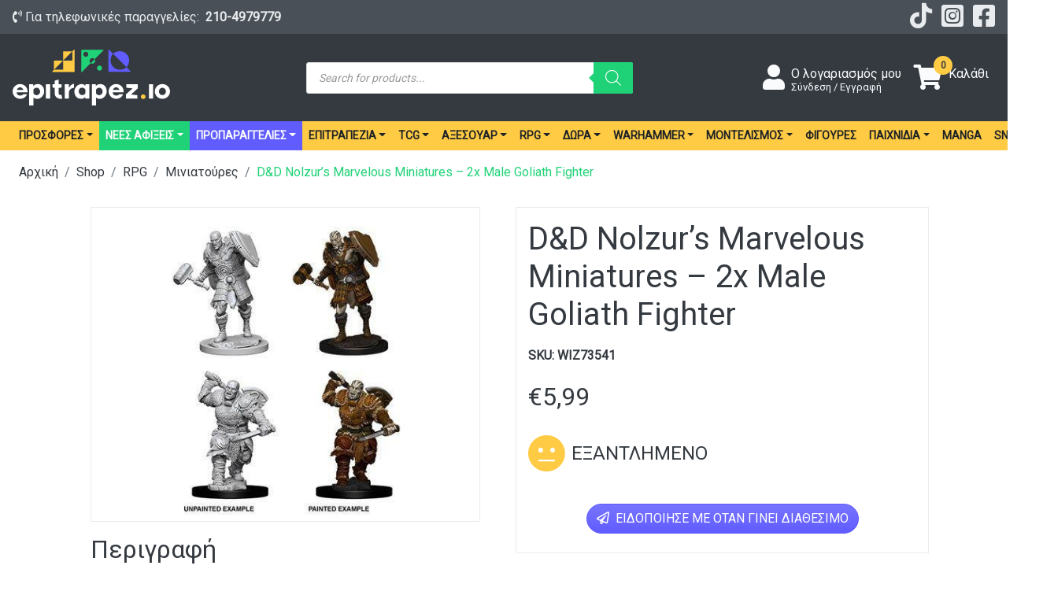

--- FILE ---
content_type: text/html; charset=UTF-8
request_url: https://epitrapez.io/shop/rpg/miniatures/dd-nolzurs-marvelous-miniatures-2x-male-goliath-fighter/
body_size: 26008
content:
<!doctype html>
<html lang="el">

<head>
	<meta charset="UTF-8" />
	<meta name="viewport" content="width=device-width, initial-scale=1, maximum-scale=1, viewport-fit=cover">
	<meta name="google-site-verification" content="qJ6hWWdIQZy9NknclmIQhLkwCLCPIYoeJaL-yfCdN_M" />
	<meta name="facebook-domain-verification" content="gn1jj8c8d3u1j148davdpu15hfi1qv" />

	<link rel="preconnect" href="https://fonts.googleapis.com">
	<link rel="preconnect" href="https://fonts.gstatic.com" crossorigin>
	<link href="https://fonts.googleapis.com/css2?family=Arimo:ital,wght@0,400..700;1,400..700&display=swap"
		rel="stylesheet">

	<link rel="profile" href="https://gmpg.org/xfn/11">
		<script type="text/javascript">function theChampLoadEvent(e){var t=window.onload;if(typeof window.onload!="function"){window.onload=e}else{window.onload=function(){t();e()}}}</script>
		<script type="text/javascript">var theChampDefaultLang = 'el', theChampCloseIconPath = 'https://epitrapez.io/app/plugins/super-socializer/images/close.png';</script>
		<script>var theChampSiteUrl = 'https://epitrapez.io', theChampVerified = 0, theChampEmailPopup = 0, heateorSsMoreSharePopupSearchText = 'Search';</script>
			<script>var theChampLoadingImgPath = 'https://epitrapez.io/app/plugins/super-socializer/images/ajax_loader.gif'; var theChampAjaxUrl = 'https://epitrapez.io/wp/wp-admin/admin-ajax.php'; var theChampRedirectionUrl = 'https://epitrapez.io/shop/rpg/miniatures/dd-nolzurs-marvelous-miniatures-2x-male-goliath-fighter/'; var theChampRegRedirectionUrl = 'https://epitrapez.io/shop/rpg/miniatures/dd-nolzurs-marvelous-miniatures-2x-male-goliath-fighter/'; </script>
				<script> var theChampFBKey = '', theChampSameTabLogin = '0', theChampVerified = 0; var theChampAjaxUrl = 'https://epitrapez.io/wp/wp-admin/admin-ajax.php'; var theChampPopupTitle = ''; var theChampEmailPopup = 0; var theChampEmailAjaxUrl = 'https://epitrapez.io/wp/wp-admin/admin-ajax.php'; var theChampEmailPopupTitle = ''; var theChampEmailPopupErrorMsg = ''; var theChampEmailPopupUniqueId = ''; var theChampEmailPopupVerifyMessage = ''; var theChampSteamAuthUrl = ""; var theChampCurrentPageUrl = 'https%3A%2F%2Fepitrapez.io%2Fshop%2Frpg%2Fminiatures%2Fdd-nolzurs-marvelous-miniatures-2x-male-goliath-fighter%2F';  var heateorMSEnabled = 0, theChampTwitterAuthUrl = theChampSiteUrl + "?SuperSocializerAuth=Twitter&super_socializer_redirect_to=" + theChampCurrentPageUrl, theChampLineAuthUrl = theChampSiteUrl + "?SuperSocializerAuth=Line&super_socializer_redirect_to=" + theChampCurrentPageUrl, theChampLiveAuthUrl = theChampSiteUrl + "?SuperSocializerAuth=Live&super_socializer_redirect_to=" + theChampCurrentPageUrl, theChampFacebookAuthUrl = theChampSiteUrl + "?SuperSocializerAuth=Facebook&super_socializer_redirect_to=" + theChampCurrentPageUrl, theChampYahooAuthUrl = theChampSiteUrl + "?SuperSocializerAuth=Yahoo&super_socializer_redirect_to=" + theChampCurrentPageUrl, theChampGoogleAuthUrl = theChampSiteUrl + "?SuperSocializerAuth=Google&super_socializer_redirect_to=" + theChampCurrentPageUrl, theChampYoutubeAuthUrl = theChampSiteUrl + "?SuperSocializerAuth=Youtube&super_socializer_redirect_to=" + theChampCurrentPageUrl, theChampVkontakteAuthUrl = theChampSiteUrl + "?SuperSocializerAuth=Vkontakte&super_socializer_redirect_to=" + theChampCurrentPageUrl, theChampLinkedinAuthUrl = theChampSiteUrl + "?SuperSocializerAuth=Linkedin&super_socializer_redirect_to=" + theChampCurrentPageUrl, theChampInstagramAuthUrl = theChampSiteUrl + "?SuperSocializerAuth=Instagram&super_socializer_redirect_to=" + theChampCurrentPageUrl, theChampWordpressAuthUrl = theChampSiteUrl + "?SuperSocializerAuth=Wordpress&super_socializer_redirect_to=" + theChampCurrentPageUrl, theChampDribbbleAuthUrl = theChampSiteUrl + "?SuperSocializerAuth=Dribbble&super_socializer_redirect_to=" + theChampCurrentPageUrl, theChampGithubAuthUrl = theChampSiteUrl + "?SuperSocializerAuth=Github&super_socializer_redirect_to=" + theChampCurrentPageUrl, theChampSpotifyAuthUrl = theChampSiteUrl + "?SuperSocializerAuth=Spotify&super_socializer_redirect_to=" + theChampCurrentPageUrl, theChampKakaoAuthUrl = theChampSiteUrl + "?SuperSocializerAuth=Kakao&super_socializer_redirect_to=" + theChampCurrentPageUrl, theChampTwitchAuthUrl = theChampSiteUrl + "?SuperSocializerAuth=Twitch&super_socializer_redirect_to=" + theChampCurrentPageUrl, theChampRedditAuthUrl = theChampSiteUrl + "?SuperSocializerAuth=Reddit&super_socializer_redirect_to=" + theChampCurrentPageUrl, theChampDisqusAuthUrl = theChampSiteUrl + "?SuperSocializerAuth=Disqus&super_socializer_redirect_to=" + theChampCurrentPageUrl, theChampDropboxAuthUrl = theChampSiteUrl + "?SuperSocializerAuth=Dropbox&super_socializer_redirect_to=" + theChampCurrentPageUrl, theChampFoursquareAuthUrl = theChampSiteUrl + "?SuperSocializerAuth=Foursquare&super_socializer_redirect_to=" + theChampCurrentPageUrl, theChampAmazonAuthUrl = theChampSiteUrl + "?SuperSocializerAuth=Amazon&super_socializer_redirect_to=" + theChampCurrentPageUrl, theChampStackoverflowAuthUrl = theChampSiteUrl + "?SuperSocializerAuth=Stackoverflow&super_socializer_redirect_to=" + theChampCurrentPageUrl, theChampDiscordAuthUrl = theChampSiteUrl + "?SuperSocializerAuth=Discord&super_socializer_redirect_to=" + theChampCurrentPageUrl, theChampMailruAuthUrl = theChampSiteUrl + "?SuperSocializerAuth=Mailru&super_socializer_redirect_to=" + theChampCurrentPageUrl, theChampYandexAuthUrl = theChampSiteUrl + "?SuperSocializerAuth=Yandex&super_socializer_redirect_to=" + theChampCurrentPageUrl; theChampOdnoklassnikiAuthUrl = theChampSiteUrl + "?SuperSocializerAuth=Odnoklassniki&super_socializer_redirect_to=" + theChampCurrentPageUrl;</script>
			<style type="text/css">
						.the_champ_button_instagram span.the_champ_svg,a.the_champ_instagram span.the_champ_svg{background:radial-gradient(circle at 30% 107%,#fdf497 0,#fdf497 5%,#fd5949 45%,#d6249f 60%,#285aeb 90%)}
					.the_champ_horizontal_sharing .the_champ_svg,.heateor_ss_standard_follow_icons_container .the_champ_svg{
					color: #fff;
				border-width: 0px;
		border-style: solid;
		border-color: transparent;
	}
		.the_champ_horizontal_sharing .theChampTCBackground{
		color:#666;
	}
		.the_champ_horizontal_sharing span.the_champ_svg:hover,.heateor_ss_standard_follow_icons_container span.the_champ_svg:hover{
				border-color: transparent;
	}
		.the_champ_vertical_sharing span.the_champ_svg,.heateor_ss_floating_follow_icons_container span.the_champ_svg{
					color: #fff;
				border-width: 0px;
		border-style: solid;
		border-color: transparent;
	}
		.the_champ_vertical_sharing .theChampTCBackground{
		color:#666;
	}
		.the_champ_vertical_sharing span.the_champ_svg:hover,.heateor_ss_floating_follow_icons_container span.the_champ_svg:hover{
						border-color: transparent;
		}
	@media screen and (max-width:783px){.the_champ_vertical_sharing{display:none!important}}div.heateor_ss_mobile_footer{display:none;}@media screen and (max-width:783px){div.the_champ_bottom_sharing div.the_champ_sharing_ul .theChampTCBackground{width:100%!important;background-color:white}div.the_champ_bottom_sharing{width:100%!important;left:0!important;}div.the_champ_bottom_sharing a{width:11.111111111111% !important;margin:0!important;padding:0!important;}div.the_champ_bottom_sharing .the_champ_svg{width:100%!important;}div.the_champ_bottom_sharing div.theChampTotalShareCount{font-size:.7em!important;line-height:28px!important}div.the_champ_bottom_sharing div.theChampTotalShareText{font-size:.5em!important;line-height:0px!important}div.heateor_ss_mobile_footer{display:block;height:40px;}.the_champ_bottom_sharing{padding:0!important;display:block!important;width: auto!important;bottom:-2px!important;top: auto!important;}.the_champ_bottom_sharing .the_champ_square_count{line-height: inherit;}.the_champ_bottom_sharing .theChampSharingArrow{display:none;}.the_champ_bottom_sharing .theChampTCBackground{margin-right: 1.1em !important}}</style>
	<meta name='robots' content='index, follow, max-image-preview:large, max-snippet:-1, max-video-preview:-1' />

<!-- Google Tag Manager for WordPress by gtm4wp.com -->
<script data-cfasync="false" data-pagespeed-no-defer>
	var gtm4wp_datalayer_name = "dataLayer";
	var dataLayer = dataLayer || [];
	const gtm4wp_use_sku_instead = false;
	const gtm4wp_currency = 'EUR';
	const gtm4wp_product_per_impression = 10;
	const gtm4wp_clear_ecommerce = false;
</script>
<!-- End Google Tag Manager for WordPress by gtm4wp.com -->
	<!-- This site is optimized with the Yoast SEO plugin v22.9 - https://yoast.com/wordpress/plugins/seo/ -->
	<title>D&amp;D Nolzur&#039;s Marvelous Miniatures - 2x Male Goliath Fighter | Μινιατούρες | epitrapezio</title>
	<meta name="description" content="Ψάχνεις Μινιατούρες; D&amp;D Nolzur&#039;s Marvelous Miniatures - 2x Male Goliath Fighter και πολλά άλλα στο epitrapezio!" />
	<link rel="canonical" href="https://epitrapez.io/shop/rpg/miniatures/dd-nolzurs-marvelous-miniatures-2x-male-goliath-fighter/" />
	<meta property="og:locale" content="el_GR" />
	<meta property="og:type" content="article" />
	<meta property="og:title" content="D&amp;D Nolzur&#039;s Marvelous Miniatures - 2x Male Goliath Fighter | Μινιατούρες | epitrapezio" />
	<meta property="og:description" content="Ψάχνεις Μινιατούρες; D&amp;D Nolzur&#039;s Marvelous Miniatures - 2x Male Goliath Fighter και πολλά άλλα στο epitrapezio!" />
	<meta property="og:url" content="https://epitrapez.io/shop/rpg/miniatures/dd-nolzurs-marvelous-miniatures-2x-male-goliath-fighter/" />
	<meta property="og:site_name" content="epitrapezio" />
	<meta property="article:modified_time" content="2024-07-09T16:08:20+00:00" />
	<meta property="og:image" content="https://storage.googleapis.com/epitrapezio-site-media/epitrapez.io/wp/133647-0-0000-d-d-nolzurs-marvelous-miniatures-2x-male-goliath-fighter.jpg" />
	<meta property="og:image:width" content="400" />
	<meta property="og:image:height" content="400" />
	<meta property="og:image:type" content="image/jpeg" />
	<meta name="twitter:card" content="summary_large_image" />
	<script type="application/ld+json" class="yoast-schema-graph">{"@context":"https://schema.org","@graph":[{"@type":"WebPage","@id":"https://epitrapez.io/shop/rpg/miniatures/dd-nolzurs-marvelous-miniatures-2x-male-goliath-fighter/","url":"https://epitrapez.io/shop/rpg/miniatures/dd-nolzurs-marvelous-miniatures-2x-male-goliath-fighter/","name":"D&D Nolzur's Marvelous Miniatures - 2x Male Goliath Fighter | Μινιατούρες | epitrapezio","isPartOf":{"@id":"https://epitrapez.io/#website"},"primaryImageOfPage":{"@id":"https://epitrapez.io/shop/rpg/miniatures/dd-nolzurs-marvelous-miniatures-2x-male-goliath-fighter/#primaryimage"},"image":{"@id":"https://epitrapez.io/shop/rpg/miniatures/dd-nolzurs-marvelous-miniatures-2x-male-goliath-fighter/#primaryimage"},"thumbnailUrl":"https://storage.googleapis.com/epitrapezio-site-media/epitrapez.io/wp/133647-0-0000-d-d-nolzurs-marvelous-miniatures-2x-male-goliath-fighter.jpg","datePublished":"2021-12-28T11:48:41+00:00","dateModified":"2024-07-09T16:08:20+00:00","description":"Ψάχνεις Μινιατούρες; D&D Nolzur's Marvelous Miniatures - 2x Male Goliath Fighter και πολλά άλλα στο epitrapezio!","breadcrumb":{"@id":"https://epitrapez.io/shop/rpg/miniatures/dd-nolzurs-marvelous-miniatures-2x-male-goliath-fighter/#breadcrumb"},"inLanguage":"el","potentialAction":[{"@type":"ReadAction","target":["https://epitrapez.io/shop/rpg/miniatures/dd-nolzurs-marvelous-miniatures-2x-male-goliath-fighter/"]}]},{"@type":"ImageObject","inLanguage":"el","@id":"https://epitrapez.io/shop/rpg/miniatures/dd-nolzurs-marvelous-miniatures-2x-male-goliath-fighter/#primaryimage","url":"https://storage.googleapis.com/epitrapezio-site-media/epitrapez.io/wp/133647-0-0000-d-d-nolzurs-marvelous-miniatures-2x-male-goliath-fighter.jpg","contentUrl":"https://storage.googleapis.com/epitrapezio-site-media/epitrapez.io/wp/133647-0-0000-d-d-nolzurs-marvelous-miniatures-2x-male-goliath-fighter.jpg","width":400,"height":400},{"@type":"BreadcrumbList","@id":"https://epitrapez.io/shop/rpg/miniatures/dd-nolzurs-marvelous-miniatures-2x-male-goliath-fighter/#breadcrumb","itemListElement":[{"@type":"ListItem","position":1,"name":"Home","item":"https://epitrapez.io/"},{"@type":"ListItem","position":2,"name":"shop","item":"https://epitrapez.io/shop/"},{"@type":"ListItem","position":3,"name":"D&#038;D Nolzur&#8217;s Marvelous Miniatures &#8211; 2x Male Goliath Fighter"}]},{"@type":"WebSite","@id":"https://epitrapez.io/#website","url":"https://epitrapez.io/","name":"epitrapezio","description":"Games &amp; Collectibles","potentialAction":[{"@type":"SearchAction","target":{"@type":"EntryPoint","urlTemplate":"https://epitrapez.io/?s={search_term_string}"},"query-input":"required name=search_term_string"}],"inLanguage":"el"}]}</script>
	<!-- / Yoast SEO plugin. -->


<link rel='dns-prefetch' href='//stats.wp.com' />
<link rel='dns-prefetch' href='//epitrapez.io' />
<link rel='dns-prefetch' href='//fonts.googleapis.com' />
<link rel="alternate" type="application/rss+xml" title="Ροή Σχολίων D&#038;D Nolzur&#8217;s Marvelous Miniatures &#8211; 2x Male Goliath Fighter &raquo; epitrapezio" href="https://epitrapez.io/shop/rpg/miniatures/dd-nolzurs-marvelous-miniatures-2x-male-goliath-fighter/feed/" />
<style id='classic-theme-styles-inline-css' type='text/css'>
/*! This file is auto-generated */
.wp-block-button__link{color:#fff;background-color:#32373c;border-radius:9999px;box-shadow:none;text-decoration:none;padding:calc(.667em + 2px) calc(1.333em + 2px);font-size:1.125em}.wp-block-file__button{background:#32373c;color:#fff;text-decoration:none}
</style>
<style id='global-styles-inline-css' type='text/css'>
body{--wp--preset--color--black: #000000;--wp--preset--color--cyan-bluish-gray: #abb8c3;--wp--preset--color--white: #ffffff;--wp--preset--color--pale-pink: #f78da7;--wp--preset--color--vivid-red: #cf2e2e;--wp--preset--color--luminous-vivid-orange: #ff6900;--wp--preset--color--luminous-vivid-amber: #fcb900;--wp--preset--color--light-green-cyan: #7bdcb5;--wp--preset--color--vivid-green-cyan: #00d084;--wp--preset--color--pale-cyan-blue: #8ed1fc;--wp--preset--color--vivid-cyan-blue: #0693e3;--wp--preset--color--vivid-purple: #9b51e0;--wp--preset--gradient--vivid-cyan-blue-to-vivid-purple: linear-gradient(135deg,rgba(6,147,227,1) 0%,rgb(155,81,224) 100%);--wp--preset--gradient--light-green-cyan-to-vivid-green-cyan: linear-gradient(135deg,rgb(122,220,180) 0%,rgb(0,208,130) 100%);--wp--preset--gradient--luminous-vivid-amber-to-luminous-vivid-orange: linear-gradient(135deg,rgba(252,185,0,1) 0%,rgba(255,105,0,1) 100%);--wp--preset--gradient--luminous-vivid-orange-to-vivid-red: linear-gradient(135deg,rgba(255,105,0,1) 0%,rgb(207,46,46) 100%);--wp--preset--gradient--very-light-gray-to-cyan-bluish-gray: linear-gradient(135deg,rgb(238,238,238) 0%,rgb(169,184,195) 100%);--wp--preset--gradient--cool-to-warm-spectrum: linear-gradient(135deg,rgb(74,234,220) 0%,rgb(151,120,209) 20%,rgb(207,42,186) 40%,rgb(238,44,130) 60%,rgb(251,105,98) 80%,rgb(254,248,76) 100%);--wp--preset--gradient--blush-light-purple: linear-gradient(135deg,rgb(255,206,236) 0%,rgb(152,150,240) 100%);--wp--preset--gradient--blush-bordeaux: linear-gradient(135deg,rgb(254,205,165) 0%,rgb(254,45,45) 50%,rgb(107,0,62) 100%);--wp--preset--gradient--luminous-dusk: linear-gradient(135deg,rgb(255,203,112) 0%,rgb(199,81,192) 50%,rgb(65,88,208) 100%);--wp--preset--gradient--pale-ocean: linear-gradient(135deg,rgb(255,245,203) 0%,rgb(182,227,212) 50%,rgb(51,167,181) 100%);--wp--preset--gradient--electric-grass: linear-gradient(135deg,rgb(202,248,128) 0%,rgb(113,206,126) 100%);--wp--preset--gradient--midnight: linear-gradient(135deg,rgb(2,3,129) 0%,rgb(40,116,252) 100%);--wp--preset--font-size--small: 13px;--wp--preset--font-size--medium: 20px;--wp--preset--font-size--large: 36px;--wp--preset--font-size--x-large: 42px;--wp--preset--spacing--20: 0.44rem;--wp--preset--spacing--30: 0.67rem;--wp--preset--spacing--40: 1rem;--wp--preset--spacing--50: 1.5rem;--wp--preset--spacing--60: 2.25rem;--wp--preset--spacing--70: 3.38rem;--wp--preset--spacing--80: 5.06rem;--wp--preset--shadow--natural: 6px 6px 9px rgba(0, 0, 0, 0.2);--wp--preset--shadow--deep: 12px 12px 50px rgba(0, 0, 0, 0.4);--wp--preset--shadow--sharp: 6px 6px 0px rgba(0, 0, 0, 0.2);--wp--preset--shadow--outlined: 6px 6px 0px -3px rgba(255, 255, 255, 1), 6px 6px rgba(0, 0, 0, 1);--wp--preset--shadow--crisp: 6px 6px 0px rgba(0, 0, 0, 1);}:where(.is-layout-flex){gap: 0.5em;}:where(.is-layout-grid){gap: 0.5em;}body .is-layout-flex{display: flex;}body .is-layout-flex{flex-wrap: wrap;align-items: center;}body .is-layout-flex > *{margin: 0;}body .is-layout-grid{display: grid;}body .is-layout-grid > *{margin: 0;}:where(.wp-block-columns.is-layout-flex){gap: 2em;}:where(.wp-block-columns.is-layout-grid){gap: 2em;}:where(.wp-block-post-template.is-layout-flex){gap: 1.25em;}:where(.wp-block-post-template.is-layout-grid){gap: 1.25em;}.has-black-color{color: var(--wp--preset--color--black) !important;}.has-cyan-bluish-gray-color{color: var(--wp--preset--color--cyan-bluish-gray) !important;}.has-white-color{color: var(--wp--preset--color--white) !important;}.has-pale-pink-color{color: var(--wp--preset--color--pale-pink) !important;}.has-vivid-red-color{color: var(--wp--preset--color--vivid-red) !important;}.has-luminous-vivid-orange-color{color: var(--wp--preset--color--luminous-vivid-orange) !important;}.has-luminous-vivid-amber-color{color: var(--wp--preset--color--luminous-vivid-amber) !important;}.has-light-green-cyan-color{color: var(--wp--preset--color--light-green-cyan) !important;}.has-vivid-green-cyan-color{color: var(--wp--preset--color--vivid-green-cyan) !important;}.has-pale-cyan-blue-color{color: var(--wp--preset--color--pale-cyan-blue) !important;}.has-vivid-cyan-blue-color{color: var(--wp--preset--color--vivid-cyan-blue) !important;}.has-vivid-purple-color{color: var(--wp--preset--color--vivid-purple) !important;}.has-black-background-color{background-color: var(--wp--preset--color--black) !important;}.has-cyan-bluish-gray-background-color{background-color: var(--wp--preset--color--cyan-bluish-gray) !important;}.has-white-background-color{background-color: var(--wp--preset--color--white) !important;}.has-pale-pink-background-color{background-color: var(--wp--preset--color--pale-pink) !important;}.has-vivid-red-background-color{background-color: var(--wp--preset--color--vivid-red) !important;}.has-luminous-vivid-orange-background-color{background-color: var(--wp--preset--color--luminous-vivid-orange) !important;}.has-luminous-vivid-amber-background-color{background-color: var(--wp--preset--color--luminous-vivid-amber) !important;}.has-light-green-cyan-background-color{background-color: var(--wp--preset--color--light-green-cyan) !important;}.has-vivid-green-cyan-background-color{background-color: var(--wp--preset--color--vivid-green-cyan) !important;}.has-pale-cyan-blue-background-color{background-color: var(--wp--preset--color--pale-cyan-blue) !important;}.has-vivid-cyan-blue-background-color{background-color: var(--wp--preset--color--vivid-cyan-blue) !important;}.has-vivid-purple-background-color{background-color: var(--wp--preset--color--vivid-purple) !important;}.has-black-border-color{border-color: var(--wp--preset--color--black) !important;}.has-cyan-bluish-gray-border-color{border-color: var(--wp--preset--color--cyan-bluish-gray) !important;}.has-white-border-color{border-color: var(--wp--preset--color--white) !important;}.has-pale-pink-border-color{border-color: var(--wp--preset--color--pale-pink) !important;}.has-vivid-red-border-color{border-color: var(--wp--preset--color--vivid-red) !important;}.has-luminous-vivid-orange-border-color{border-color: var(--wp--preset--color--luminous-vivid-orange) !important;}.has-luminous-vivid-amber-border-color{border-color: var(--wp--preset--color--luminous-vivid-amber) !important;}.has-light-green-cyan-border-color{border-color: var(--wp--preset--color--light-green-cyan) !important;}.has-vivid-green-cyan-border-color{border-color: var(--wp--preset--color--vivid-green-cyan) !important;}.has-pale-cyan-blue-border-color{border-color: var(--wp--preset--color--pale-cyan-blue) !important;}.has-vivid-cyan-blue-border-color{border-color: var(--wp--preset--color--vivid-cyan-blue) !important;}.has-vivid-purple-border-color{border-color: var(--wp--preset--color--vivid-purple) !important;}.has-vivid-cyan-blue-to-vivid-purple-gradient-background{background: var(--wp--preset--gradient--vivid-cyan-blue-to-vivid-purple) !important;}.has-light-green-cyan-to-vivid-green-cyan-gradient-background{background: var(--wp--preset--gradient--light-green-cyan-to-vivid-green-cyan) !important;}.has-luminous-vivid-amber-to-luminous-vivid-orange-gradient-background{background: var(--wp--preset--gradient--luminous-vivid-amber-to-luminous-vivid-orange) !important;}.has-luminous-vivid-orange-to-vivid-red-gradient-background{background: var(--wp--preset--gradient--luminous-vivid-orange-to-vivid-red) !important;}.has-very-light-gray-to-cyan-bluish-gray-gradient-background{background: var(--wp--preset--gradient--very-light-gray-to-cyan-bluish-gray) !important;}.has-cool-to-warm-spectrum-gradient-background{background: var(--wp--preset--gradient--cool-to-warm-spectrum) !important;}.has-blush-light-purple-gradient-background{background: var(--wp--preset--gradient--blush-light-purple) !important;}.has-blush-bordeaux-gradient-background{background: var(--wp--preset--gradient--blush-bordeaux) !important;}.has-luminous-dusk-gradient-background{background: var(--wp--preset--gradient--luminous-dusk) !important;}.has-pale-ocean-gradient-background{background: var(--wp--preset--gradient--pale-ocean) !important;}.has-electric-grass-gradient-background{background: var(--wp--preset--gradient--electric-grass) !important;}.has-midnight-gradient-background{background: var(--wp--preset--gradient--midnight) !important;}.has-small-font-size{font-size: var(--wp--preset--font-size--small) !important;}.has-medium-font-size{font-size: var(--wp--preset--font-size--medium) !important;}.has-large-font-size{font-size: var(--wp--preset--font-size--large) !important;}.has-x-large-font-size{font-size: var(--wp--preset--font-size--x-large) !important;}
.wp-block-navigation a:where(:not(.wp-element-button)){color: inherit;}
:where(.wp-block-post-template.is-layout-flex){gap: 1.25em;}:where(.wp-block-post-template.is-layout-grid){gap: 1.25em;}
:where(.wp-block-columns.is-layout-flex){gap: 2em;}:where(.wp-block-columns.is-layout-grid){gap: 2em;}
.wp-block-pullquote{font-size: 1.5em;line-height: 1.6;}
</style>
<style id='woocommerce-inline-inline-css' type='text/css'>
.woocommerce form .form-row .required { visibility: visible; }
</style>
<link rel='stylesheet' id='style-css' href='https://epitrapez.io/app/plugins/wp-slm-delivery//css/slm-styles1113.css?ver=6.5.5' type='text/css' media='all' />
<link rel='stylesheet' id='product-pre-orders-for-woo-setting-frontend-css' href='https://epitrapez.io/app/plugins/product-pre-orders-for-woo/css/product-pre-orders-for-woo-setting-frontend.css?ver=2.0.0' type='text/css' media='all' />
<style id='product-pre-orders-for-woo-style-css-inline-css' type='text/css'>

                .wpro-pre-order-availability-date-cart{
                    color:#a46497;
                }
                .wpro-pre-order-availability-date{
                    color:#00a79c;
                }
                .wpro-pre-order-shop-page{
                    color:#b20015;
                }
            
</style>
<link rel='stylesheet' id='dgwt-wcas-style-css' href='https://epitrapez.io/app/plugins/ajax-search-for-woocommerce/assets/css/style.min.css?ver=1.30.0' type='text/css' media='all' />
<link rel='stylesheet' id='the_champ_frontend_css-css' href='https://epitrapez.io/app/plugins/super-socializer/css/front.css?ver=7.14.3' type='text/css' media='all' />
<link rel='stylesheet' id='font-family-css' href='https://fonts.googleapis.com/css?family=Roboto&#038;display=swap&#038;ver=1.1.0' type='text/css' media='all' />
<link rel='stylesheet' id='font-awesome-icons-css' href='https://epitrapez.io/app/themes/epz-theme/dist/vendor/iconFont/css/all.min.css?ver=1.1.0' type='text/css' media='all' />
<link rel='stylesheet' id='bootstrap-slider-styles-css' href='https://epitrapez.io/app/themes/epz-theme/dist/vendor/css/bootstrap-slider.min.css?ver=1.1.0' type='text/css' media='all' />
<link rel='stylesheet' id='epz-styles-css' href='https://epitrapez.io/app/themes/epz-theme/dist/css/epz-styles.min.css?ver=1769526942' type='text/css' media='all' />
<script type="text/javascript" src="https://epitrapez.io/wp/wp-includes/js/dist/vendor/wp-polyfill-inert.min.js?ver=3.1.2&quot; defer=&quot;defer&quot;" id="wp-polyfill-inert-js"></script>
<script type="text/javascript" src="https://epitrapez.io/wp/wp-includes/js/dist/vendor/regenerator-runtime.min.js?ver=0.14.0&#039; defer=&#039;defer" id="regenerator-runtime-js"></script>
<script type="text/javascript" src="https://epitrapez.io/wp/wp-includes/js/dist/vendor/wp-polyfill.min.js?ver=3.15.0&quot; defer=&quot;defer&quot;" id="wp-polyfill-js"></script>
<script type="text/javascript" src="https://epitrapez.io/wp/wp-includes/js/dist/hooks.min.js?ver=2810c76e705dd1a53b18" id="wp-hooks-js"></script>
<script type="text/javascript" src="https://stats.wp.com/w.js?ver=202605&#039; defer=&#039;defer" id="woo-tracks-js"></script>
<script type="text/javascript" src="https://epitrapez.io/app/themes/epz-theme/dist/vendor/js/jquery.min.js?ver=1.1.0" id="jquery-js"></script>
<script type="text/javascript" src="https://epitrapez.io/app/plugins/woocommerce/assets/js/jquery-blockui/jquery.blockUI.min.js?ver=2.7.0-wc.8.6.0&#039; defer=&#039;defer" id="jquery-blockui-js" defer="defer" data-wp-strategy="defer"></script>
<script type="text/javascript" id="wc-add-to-cart-js-extra">
/* <![CDATA[ */
var wc_add_to_cart_params = {"ajax_url":"\/wp\/wp-admin\/admin-ajax.php","wc_ajax_url":"\/?wc-ajax=%%endpoint%%","i18n_view_cart":"\u039a\u03b1\u03bb\u03ac\u03b8\u03b9","cart_url":"https:\/\/epitrapez.io\/cart\/","is_cart":"","cart_redirect_after_add":"no"};
/* ]]> */
</script>
<script type="text/javascript" src="https://epitrapez.io/app/plugins/woocommerce/assets/js/frontend/add-to-cart.min.js?ver=8.6.0&#039; defer=&#039;defer" id="wc-add-to-cart-js" defer="defer" data-wp-strategy="defer"></script>
<script type="text/javascript" src="https://epitrapez.io/app/plugins/woocommerce/assets/js/zoom/jquery.zoom.min.js?ver=1.7.21-wc.8.6.0&#039; defer=&#039;defer" id="zoom-js" defer="defer" data-wp-strategy="defer"></script>
<script type="text/javascript" id="wc-single-product-js-extra">
/* <![CDATA[ */
var wc_single_product_params = {"i18n_required_rating_text":"\u03a0\u03b1\u03c1\u03b1\u03ba\u03b1\u03bb\u03bf\u03cd\u03bc\u03b5, \u03b5\u03c0\u03b9\u03bb\u03ad\u03be\u03c4\u03b5 \u03bc\u03af\u03b1 \u03b2\u03b1\u03b8\u03bc\u03bf\u03bb\u03bf\u03b3\u03af\u03b1","review_rating_required":"yes","flexslider":{"rtl":false,"animation":"slide","smoothHeight":true,"directionNav":false,"controlNav":"thumbnails","slideshow":false,"animationSpeed":500,"animationLoop":false,"allowOneSlide":false},"zoom_enabled":"1","zoom_options":[],"photoswipe_enabled":"","photoswipe_options":{"shareEl":false,"closeOnScroll":false,"history":false,"hideAnimationDuration":0,"showAnimationDuration":0},"flexslider_enabled":""};
/* ]]> */
</script>
<script type="text/javascript" src="https://epitrapez.io/app/plugins/woocommerce/assets/js/frontend/single-product.min.js?ver=8.6.0&#039; defer=&#039;defer" id="wc-single-product-js" defer="defer" data-wp-strategy="defer"></script>
<script type="text/javascript" src="https://epitrapez.io/app/plugins/woocommerce/assets/js/js-cookie/js.cookie.min.js?ver=2.1.4-wc.8.6.0&#039; defer=&#039;defer" id="js-cookie-js" defer="defer" data-wp-strategy="defer"></script>
<script type="text/javascript" id="woocommerce-js-extra">
/* <![CDATA[ */
var woocommerce_params = {"ajax_url":"\/wp\/wp-admin\/admin-ajax.php","wc_ajax_url":"\/?wc-ajax=%%endpoint%%"};
/* ]]> */
</script>
<script type="text/javascript" src="https://epitrapez.io/app/plugins/woocommerce/assets/js/frontend/woocommerce.min.js?ver=8.6.0&#039; defer=&#039;defer" id="woocommerce-js" defer="defer" data-wp-strategy="defer"></script>
<link rel="https://api.w.org/" href="https://epitrapez.io/wp-json/" /><link rel="alternate" type="application/json" href="https://epitrapez.io/wp-json/wp/v2/product/5047" /><link rel="EditURI" type="application/rsd+xml" title="RSD" href="https://epitrapez.io/wp/xmlrpc.php?rsd" />
<meta name="generator" content="WordPress 6.5.5" />
<meta name="generator" content="WooCommerce 8.6.0" />
<link rel='shortlink' href='https://epitrapez.io/?p=5047' />
<link rel="alternate" type="application/json+oembed" href="https://epitrapez.io/wp-json/oembed/1.0/embed?url=https%3A%2F%2Fepitrapez.io%2Fshop%2Frpg%2Fminiatures%2Fdd-nolzurs-marvelous-miniatures-2x-male-goliath-fighter%2F" />
<link rel="alternate" type="text/xml+oembed" href="https://epitrapez.io/wp-json/oembed/1.0/embed?url=https%3A%2F%2Fepitrapez.io%2Fshop%2Frpg%2Fminiatures%2Fdd-nolzurs-marvelous-miniatures-2x-male-goliath-fighter%2F&#038;format=xml" />

<!-- Google Tag Manager for WordPress by gtm4wp.com -->
<!-- GTM Container placement set to automatic -->
<script data-cfasync="false" data-pagespeed-no-defer type="text/javascript">
	var dataLayer_content = {"visitorLoginState":"logged-out","visitorType":"visitor-logged-out","pagePostType":"product","pagePostType2":"single-product","pagePostAuthor":"inshop-sales","productRatingCounts":[],"productAverageRating":0,"productReviewCount":0,"productType":"simple","productIsVariable":0};
	dataLayer.push( dataLayer_content );
</script>
<script data-cfasync="false" data-pagespeed-no-defer type="text/javascript">
		if (typeof gtag == "undefined") {
			function gtag(){dataLayer.push(arguments);}
		}

		gtag("consent", "default", {
			"analytics_storage": "denied",
			"ad_storage": "denied",
			"ad_user_data": "denied",
			"ad_personalization": "denied",
			"functionality_storage": "denied",
			"security_storage": "denied",
			"personalization_storage": "denied",
		});
</script>
<script data-cfasync="false" data-pagespeed-no-defer type="text/javascript">
(function(w,d,s,l,i){w[l]=w[l]||[];w[l].push({'gtm.start':
new Date().getTime(),event:'gtm.js'});var f=d.getElementsByTagName(s)[0],
j=d.createElement(s),dl=l!='dataLayer'?'&l='+l:'';j.async=true;j.src=
'//www.googletagmanager.com/gtm.js?id='+i+dl;f.parentNode.insertBefore(j,f);
})(window,document,'script','dataLayer','GTM-K3GC6ZH');
</script>
<!-- End Google Tag Manager for WordPress by gtm4wp.com -->		<script>
			document.documentElement.className = document.documentElement.className.replace('no-js', 'js');
		</script>
				<style>
			.no-js img.lazyload {
				display: none;
			}

			figure.wp-block-image img.lazyloading {
				min-width: 150px;
			}

						.lazyload, .lazyloading {
				opacity: 0;
			}

			.lazyloaded {
				opacity: 1;
				transition: opacity 400ms;
				transition-delay: 0ms;
			}

					</style>
				<style>
			.dgwt-wcas-ico-magnifier,.dgwt-wcas-ico-magnifier-handler{max-width:20px}.dgwt-wcas-search-wrapp{max-width:600px}		</style>
		<link rel="shortcut icon" href="https://epitrapez.io/app/themes/epz-theme/dist/img/favicon.png">	<noscript><style>.woocommerce-product-gallery{ opacity: 1 !important; }</style></noscript>
	<!-- BestPrice 360º WooCommerce start (1.1.3) -->
		<script type='text/javascript'>
			(function (a, b, c, d, s) {a.__bp360 = c;a[c] = a[c] || function (){(a[c].q = a[c].q || []).push(arguments);};
			s = b.createElement('script'); s.async = true; s.src = d; (b.body || b.head).appendChild(s);})
			(window, document, 'bp', 'https://360.bestprice.gr/360.js');
			
			bp('connect', 'BP-403401-HCM4drohpd');
			bp('native', true);
		</script>
		<!-- BestPrice 360º WooCommerce end -->
		</head>

<body>
	
<!-- GTM Container placement set to automatic -->
<!-- Google Tag Manager (noscript) -->
				<noscript><iframe src="https://www.googletagmanager.com/ns.html?id=GTM-K3GC6ZH" height="0" width="0" style="display:none;visibility:hidden" aria-hidden="true"></iframe></noscript>
<!-- End Google Tag Manager (noscript) -->	<div id="app" class="container-fluid p-0">
		<header class="w-100">
    <div class="bg-dark-gray text-light-gray px-3 py-1 d-flex justify-content-between align-items-center">
        <div id="epz-header-contact" class="d-flex flex-column flex-md-row align-items-center ">
            <span>
                <icon class="fas fa-phone-volume mr-1"></icon>Για τηλεφωνικές παραγγελίες:
            </span>
            <span class="ml-2">
                <a href="tel:+302104979779">
                    <strong>210-4979779</strong>
                </a>
            </span>
        </div>
        <div id="epz-header-social">
            <a target="_blank" href="https://www.tiktok.com/@epitrapez.io">
                <icon class="fab fa-2x fa-tiktok"></icon>
            </a>
            <a target="_blank" class="mx-2" href="https://www.instagram.com/epitrapez.io/">
                <icon class="fab fa-2x fa-instagram-square"></icon>
            </a>
            <a target="_blank" href="https://www.facebook.com/epitrapez.io.shop">
                <icon class="fab fa-2x fa-facebook-square"></icon>
            </a>
        </div>
    </div>
    <div class="d-lg-none">
        <nav class="navbar navbar-dark bg-dark flex-column py-2">
            <div class="w-100 d-flex justify-content-between">
                <a class="navbar-brand" href="https://epitrapez.io">
                    <img data-src="https://epitrapez.io/app/themes/epz-theme/assets/img/logo_white.svg" width="150"
                        height="63" alt="" src="[data-uri]" class="lazyload" style="--smush-placeholder-width: 150px; --smush-placeholder-aspect-ratio: 150/63;">
                </a>
                
<div id="epz-secondary-menu">
    <ul class="nav">
        <li class="nav-item d-lg-none">
            <a id="epz-mobile-menu-toggler" class="nav-link">
                <icon class="fas fa-bars fa-2x text-light"></icon>
            </a>
        </li>
        <li class="nav-item dropdown" id="epz-account-secondary-menu">
    <a class="nav-link d-flex align-items-start" id="dropdownMenuLink" href="https://epitrapez.io/account/" aria-haspopup="true" aria-expanded="false">
        <i class="fas fa-2x fa-user text-light"></i>
        <span class="text-light flex-column d-none d-md-flex ml-2">
            <span class="secondary-menu-title">Ο λογαριασμός μου</span>
            <span class="secondary-menu-subtitle">
                                    Σύνδεση / Εγγραφή                            </span>
        </span>
    </a>
    </li>        <li class="nav-item dropdown" id="epz-mini-cart-secondary-menu">
    <a id="miniCartMenuLink" class="nav-link d-flex" href="https://epitrapez.io/cart/" aria-haspopup="true" aria-expanded="false">
        <i class="fas fa-2x fa-shopping-cart text-light"></i>
        <!-- Display items number in cart -->
                    <span class="epz-quick-cart-amount-wrapper badge bg-primary rounded-circle">
                <span class="epz-quick-cart-amount">
                    0                </span>
            </span>
                <span class="text-light d-none d-md-flex flex-column ml-2">
            <span class="secondary-menu-title">Καλάθι</span>
        </span>
    </a>
    <div id="quick-cart-popup" class="dropdown-menu" aria-labelledby="miniCartMenuLink">
    <div class="quick-cart-content card">
        <div class="widget woocommerce widget_shopping_cart"><h2 class="widgettitle">Καλάθι</h2><div class="widget_shopping_cart_content"></div></div>    </div>
</div>
<div id="quick-cart-popup-mobile">
    <div class="quick-cart-content card">
        <div class="close-quick-cart card-header">
            <i class="fas fa-times"></i>
        </div>
        <div class="widget woocommerce widget_shopping_cart"><h2 class="widgettitle">Καλάθι</h2><div class="widget_shopping_cart_content"></div></div>    </div>
</div></li>    </ul>
</div>            </div>
        </nav>
        <div id="epz-product-searchform" class="d-lg-none p-2 bg-dark">
    <div  class="dgwt-wcas-search-wrapp dgwt-wcas-has-submit woocommerce dgwt-wcas-style-solaris js-dgwt-wcas-layout-classic dgwt-wcas-layout-classic js-dgwt-wcas-mobile-overlay-enabled dgwt-wcas-search-darkoverl-mounted js-dgwt-wcas-search-darkoverl-mounted">
		<form class="dgwt-wcas-search-form" role="search" action="https://epitrapez.io/" method="get">
		<div class="dgwt-wcas-sf-wrapp">
						<label class="screen-reader-text"
				   for="dgwt-wcas-search-input-1">Products search</label>

			<input id="dgwt-wcas-search-input-1"
				   type="search"
				   class="dgwt-wcas-search-input"
				   name="s"
				   value=""
				   placeholder="Search for products..."
				   autocomplete="off"
							/>
			<div class="dgwt-wcas-preloader"></div>

			<div class="dgwt-wcas-voice-search"></div>

							<button type="submit"
						aria-label="Search"
						class="dgwt-wcas-search-submit">				<svg class="dgwt-wcas-ico-magnifier" xmlns="http://www.w3.org/2000/svg"
					 xmlns:xlink="http://www.w3.org/1999/xlink" x="0px" y="0px"
					 viewBox="0 0 51.539 51.361" xml:space="preserve">
		             <path 						 d="M51.539,49.356L37.247,35.065c3.273-3.74,5.272-8.623,5.272-13.983c0-11.742-9.518-21.26-21.26-21.26 S0,9.339,0,21.082s9.518,21.26,21.26,21.26c5.361,0,10.244-1.999,13.983-5.272l14.292,14.292L51.539,49.356z M2.835,21.082 c0-10.176,8.249-18.425,18.425-18.425s18.425,8.249,18.425,18.425S31.436,39.507,21.26,39.507S2.835,31.258,2.835,21.082z"/>
				</svg>
				</button>
			
			<input type="hidden" name="post_type" value="product"/>
			<input type="hidden" name="dgwt_wcas" value="1"/>

			
					</div>
	</form>
</div>
</div>    </div>

    <div class="d-none d-lg-block">
        <nav class="d-flex navbar navbar-dark bg-dark justify-content-between py-2 px-xl-3">
            <a class="navbar-brand" href="https://epitrapez.io">
                <img data-src="https://epitrapez.io/app/themes/epz-theme/assets/img/logo_white.svg" width="200" height="85"
                    alt="" src="[data-uri]" class="lazyload" style="--smush-placeholder-width: 200px; --smush-placeholder-aspect-ratio: 200/85;">
            </a>
            <div id="epz-searchform-container">
                <div  class="dgwt-wcas-search-wrapp dgwt-wcas-has-submit woocommerce dgwt-wcas-style-solaris js-dgwt-wcas-layout-classic dgwt-wcas-layout-classic js-dgwt-wcas-mobile-overlay-enabled dgwt-wcas-search-darkoverl-mounted js-dgwt-wcas-search-darkoverl-mounted">
		<form class="dgwt-wcas-search-form" role="search" action="https://epitrapez.io/" method="get">
		<div class="dgwt-wcas-sf-wrapp">
						<label class="screen-reader-text"
				   for="dgwt-wcas-search-input-2">Products search</label>

			<input id="dgwt-wcas-search-input-2"
				   type="search"
				   class="dgwt-wcas-search-input"
				   name="s"
				   value=""
				   placeholder="Search for products..."
				   autocomplete="off"
							/>
			<div class="dgwt-wcas-preloader"></div>

			<div class="dgwt-wcas-voice-search"></div>

							<button type="submit"
						aria-label="Search"
						class="dgwt-wcas-search-submit">				<svg class="dgwt-wcas-ico-magnifier" xmlns="http://www.w3.org/2000/svg"
					 xmlns:xlink="http://www.w3.org/1999/xlink" x="0px" y="0px"
					 viewBox="0 0 51.539 51.361" xml:space="preserve">
		             <path 						 d="M51.539,49.356L37.247,35.065c3.273-3.74,5.272-8.623,5.272-13.983c0-11.742-9.518-21.26-21.26-21.26 S0,9.339,0,21.082s9.518,21.26,21.26,21.26c5.361,0,10.244-1.999,13.983-5.272l14.292,14.292L51.539,49.356z M2.835,21.082 c0-10.176,8.249-18.425,18.425-18.425s18.425,8.249,18.425,18.425S31.436,39.507,21.26,39.507S2.835,31.258,2.835,21.082z"/>
				</svg>
				</button>
			
			<input type="hidden" name="post_type" value="product"/>
			<input type="hidden" name="dgwt_wcas" value="1"/>

			
					</div>
	</form>
</div>
            </div>
            
<div id="epz-secondary-menu">
    <ul class="nav">
        <li class="nav-item d-lg-none">
            <a id="epz-mobile-menu-toggler" class="nav-link">
                <icon class="fas fa-bars fa-2x text-light"></icon>
            </a>
        </li>
        <li class="nav-item dropdown" id="epz-account-secondary-menu">
    <a class="nav-link d-flex align-items-start" id="dropdownMenuLink" href="https://epitrapez.io/account/" aria-haspopup="true" aria-expanded="false">
        <i class="fas fa-2x fa-user text-light"></i>
        <span class="text-light flex-column d-none d-md-flex ml-2">
            <span class="secondary-menu-title">Ο λογαριασμός μου</span>
            <span class="secondary-menu-subtitle">
                                    Σύνδεση / Εγγραφή                            </span>
        </span>
    </a>
    </li>        <li class="nav-item dropdown" id="epz-mini-cart-secondary-menu">
    <a id="miniCartMenuLink" class="nav-link d-flex" href="https://epitrapez.io/cart/" aria-haspopup="true" aria-expanded="false">
        <i class="fas fa-2x fa-shopping-cart text-light"></i>
        <!-- Display items number in cart -->
                    <span class="epz-quick-cart-amount-wrapper badge bg-primary rounded-circle">
                <span class="epz-quick-cart-amount">
                    0                </span>
            </span>
                <span class="text-light d-none d-md-flex flex-column ml-2">
            <span class="secondary-menu-title">Καλάθι</span>
        </span>
    </a>
    <div id="quick-cart-popup" class="dropdown-menu" aria-labelledby="miniCartMenuLink">
    <div class="quick-cart-content card">
        <div class="widget woocommerce widget_shopping_cart"><h2 class="widgettitle">Καλάθι</h2><div class="widget_shopping_cart_content"></div></div>    </div>
</div>
<div id="quick-cart-popup-mobile">
    <div class="quick-cart-content card">
        <div class="close-quick-cart card-header">
            <i class="fas fa-times"></i>
        </div>
        <div class="widget woocommerce widget_shopping_cart"><h2 class="widgettitle">Καλάθι</h2><div class="widget_shopping_cart_content"></div></div>    </div>
</div></li>    </ul>
</div>        </nav>
        <div class="d-block">
            <div id="epz-full-menu">
    <nav class="navbar navbar-expand-lg navbar-light bg-primary px-xl-3">
        <ul id="menu-epz-main-menu" class="navbar-nav" itemscope itemtype="http://www.schema.org/SiteNavigationElement"><li  id="menu-item-89745" class="menu-item menu-item-type-custom menu-item-object-custom menu-item-has-children dropdown menu-item-89745 nav-item"><a href="https://epitrapez.io/products-on-sale/" data-toggle="hover" aria-haspopup="true" aria-expanded="false" class="dropdown-toggle nav-link" id="menu-item-dropdown-89745"><span itemprop="name">ΠΡΟΣΦΟΡΕΣ</span></a>
<ul class="dropdown-menu" aria-labelledby="menu-item-dropdown-89745">
	<li  id="menu-item-89746" class="menu-item menu-item-type-custom menu-item-object-custom menu-item-89746 nav-item"><a itemprop="url" href="https://epitrapez.io/products-on-sale/?Stock=instock%2Conbackorder&#038;categories=epitrapezia" class="dropdown-item"><span itemprop="name">Επιτραπέζια</span></a></li>
	<li  id="menu-item-89747" class="menu-item menu-item-type-custom menu-item-object-custom menu-item-89747 nav-item"><a itemprop="url" href="https://epitrapez.io/products-on-sale/?Stock=instock%2Conbackorder&#038;categories=rpg" class="dropdown-item"><span itemprop="name">RPG</span></a></li>
	<li  id="menu-item-89748" class="menu-item menu-item-type-custom menu-item-object-custom menu-item-89748 nav-item"><a itemprop="url" href="https://epitrapez.io/products-on-sale/?Stock=instock%2Conbackorder&#038;categories=dwra" class="dropdown-item"><span itemprop="name">Δώρα</span></a></li>
	<li  id="menu-item-89749" class="menu-item menu-item-type-custom menu-item-object-custom menu-item-89749 nav-item"><a itemprop="url" href="https://epitrapez.io/products-on-sale/?Stock=instock%2Conbackorder&#038;categories=game-accessories" class="dropdown-item"><span itemprop="name">Αξεσουάρ Παιχνιδιών</span></a></li>
	<li  id="menu-item-89750" class="menu-item menu-item-type-custom menu-item-object-custom menu-item-89750 nav-item"><a itemprop="url" href="https://epitrapez.io/products-on-sale/?Stock=instock%2Conbackorder&#038;categories=trading-card-games" class="dropdown-item"><span itemprop="name">TCG</span></a></li>
	<li  id="menu-item-89751" class="menu-item menu-item-type-custom menu-item-object-custom menu-item-89751 nav-item"><a itemprop="url" href="https://epitrapez.io/products-on-sale/?Stock=instock%2Conbackorder&#038;categories=παιδικά-παιχνίδια" class="dropdown-item"><span itemprop="name">Παιδικά Παιχνίδια</span></a></li>
	<li  id="menu-item-89752" class="menu-item menu-item-type-custom menu-item-object-custom menu-item-89752 nav-item"><a itemprop="url" href="https://epitrapez.io/products-on-sale/?Stock=instock%2Conbackorder&#038;categories=figures" class="dropdown-item"><span itemprop="name">Φιγούρες</span></a></li>
	<li  id="menu-item-89753" class="menu-item menu-item-type-custom menu-item-object-custom menu-item-89753 nav-item"><a itemprop="url" href="https://epitrapez.io/products-on-sale/?Stock=instock%2Conbackorder&#038;categories=μοντελισμός" class="dropdown-item"><span itemprop="name">Μοντελισμός</span></a></li>
	<li  id="menu-item-89754" class="menu-item menu-item-type-custom menu-item-object-custom menu-item-89754 nav-item"><a itemprop="url" href="https://epitrapez.io/products-on-sale/?Stock=instock%2Conbackorder&#038;categories=warhammer" class="dropdown-item"><span itemprop="name">Warhammer</span></a></li>
</ul>
</li>
<li  id="menu-item-21349" class="menu-item-secondary menu-item menu-item-type-custom menu-item-object-custom menu-item-has-children dropdown menu-item-21349 nav-item"><a href="#" data-toggle="hover" aria-haspopup="true" aria-expanded="false" class="dropdown-toggle nav-link" id="menu-item-dropdown-21349"><span itemprop="name">ΝΕΕΣ ΑΦΙΞΕΙΣ</span></a>
<ul class="dropdown-menu" aria-labelledby="menu-item-dropdown-21349">
	<li  id="menu-item-21350" class="menu-item menu-item-type-custom menu-item-object-custom menu-item-21350 nav-item"><a itemprop="url" href="https://epitrapez.io/product-category/epitrapezia/?orderby=date&#038;Stock=instock%2Conbackorder" class="dropdown-item"><span itemprop="name">Επιτραπέζια</span></a></li>
	<li  id="menu-item-21351" class="menu-item menu-item-type-custom menu-item-object-custom menu-item-21351 nav-item"><a itemprop="url" href="https://epitrapez.io/product-category/rpg/?orderby=date&#038;Stock=instock%2Conbackorder" class="dropdown-item"><span itemprop="name">RPG</span></a></li>
	<li  id="menu-item-21352" class="menu-item menu-item-type-custom menu-item-object-custom menu-item-21352 nav-item"><a itemprop="url" href="https://epitrapez.io/product-category/dwra/?orderby=date&#038;Stock=instock%2Conbackorder" class="dropdown-item"><span itemprop="name">Δώρα</span></a></li>
	<li  id="menu-item-84404" class="menu-item menu-item-type-custom menu-item-object-custom menu-item-84404 nav-item"><a itemprop="url" href="https://epitrapez.io/product-category/game-accessories/?orderby=date&#038;Stock=instock%2Conbackorder" class="dropdown-item"><span itemprop="name">Αξεσουάρ Παιχνιδιών</span></a></li>
	<li  id="menu-item-84405" class="menu-item menu-item-type-custom menu-item-object-custom menu-item-84405 nav-item"><a itemprop="url" href="https://epitrapez.io/product-category/trading-card-games/?orderby=date&#038;Stock=instock%2Conbackorder" class="dropdown-item"><span itemprop="name">TCG</span></a></li>
	<li  id="menu-item-57109" class="menu-item menu-item-type-custom menu-item-object-custom menu-item-57109 nav-item"><a itemprop="url" href="https://epitrapez.io/product-category/%cf%80%ce%b1%ce%b9%ce%b4%ce%b9%ce%ba%ce%ac-%cf%80%ce%b1%ce%b9%cf%87%ce%bd%ce%af%ce%b4%ce%b9%ce%b1/?orderby=date&#038;Stock=instock%2Conbackorder" class="dropdown-item"><span itemprop="name">Παιδικά Παιχνίδια</span></a></li>
	<li  id="menu-item-57088" class="menu-item menu-item-type-custom menu-item-object-custom menu-item-57088 nav-item"><a itemprop="url" href="https://epitrapez.io/product-category/figures/?orderby=date&#038;Stock=instock%2Conbackorder" class="dropdown-item"><span itemprop="name">Φιγούρες</span></a></li>
	<li  id="menu-item-84406" class="menu-item menu-item-type-custom menu-item-object-custom menu-item-84406 nav-item"><a itemprop="url" href="https://epitrapez.io/product-category/%ce%bc%ce%bf%ce%bd%cf%84%ce%b5%ce%bb%ce%b9%cf%83%ce%bc%cf%8c%cf%82/?orderby=date&#038;Stock=instock%2Conbackorder" class="dropdown-item"><span itemprop="name">Μοντελισμός</span></a></li>
	<li  id="menu-item-84403" class="menu-item menu-item-type-custom menu-item-object-custom menu-item-84403 nav-item"><a itemprop="url" href="https://epitrapez.io/product-category/warhammer/?orderby=date&#038;Stock=instock%2Conbackorder" class="dropdown-item"><span itemprop="name">Warhammer</span></a></li>
</ul>
</li>
<li  id="menu-item-49805" class="menu-item-info menu-item menu-item-type-custom menu-item-object-custom menu-item-has-children dropdown menu-item-49805 nav-item"><a href="https://epitrapez.io/preorders/" data-toggle="hover" aria-haspopup="true" aria-expanded="false" class="dropdown-toggle nav-link" id="menu-item-dropdown-49805"><span itemprop="name">ΠΡΟΠΑΡΑΓΓΕΛΙΕΣ</span></a>
<ul class="dropdown-menu" aria-labelledby="menu-item-dropdown-49805">
	<li  id="menu-item-50046" class="menu-item menu-item-type-custom menu-item-object-custom menu-item-50046 nav-item"><a itemprop="url" href="https://epitrapez.io/product-category/epitrapezia/?orderby=date&#038;Stock=onpreorder#" class="dropdown-item"><span itemprop="name">Επιτραπέζια</span></a></li>
	<li  id="menu-item-50061" class="menu-item menu-item-type-custom menu-item-object-custom menu-item-50061 nav-item"><a itemprop="url" href="https://epitrapez.io/product-category/rpg/?orderby=date&#038;Stock=onpreorder" class="dropdown-item"><span itemprop="name">Role Playing Games</span></a></li>
	<li  id="menu-item-50053" class="menu-item menu-item-type-custom menu-item-object-custom menu-item-50053 nav-item"><a itemprop="url" href="https://epitrapez.io/product-category/trading-card-games/?orderby=date&#038;Stock=onpreorder" class="dropdown-item"><span itemprop="name">Trading Card Games</span></a></li>
	<li  id="menu-item-74008" class="menu-item menu-item-type-custom menu-item-object-custom menu-item-74008 nav-item"><a itemprop="url" href="https://epitrapez.io/product-category/warhammer/?orderby=date&#038;Stock=onpreorder" class="dropdown-item"><span itemprop="name">Warhammer</span></a></li>
</ul>
</li>
<li  id="menu-item-253" class="menu-item menu-item-type-taxonomy menu-item-object-product_cat menu-item-has-children dropdown menu-item-253 nav-item"><a href="https://epitrapez.io/product-category/epitrapezia/" data-toggle="hover" aria-haspopup="true" aria-expanded="false" class="dropdown-toggle nav-link" id="menu-item-dropdown-253"><span itemprop="name">Επιτραπέζια</span></a>
<ul class="dropdown-menu" aria-labelledby="menu-item-dropdown-253">
	<li  id="menu-item-51619" class="menu-item menu-item-type-taxonomy menu-item-object-product_cat menu-item-51619 nav-item"><a itemprop="url" href="https://epitrapez.io/product-category/epitrapezia/" class="dropdown-item"><span itemprop="name">Όλα τα Επιτραπέζια</span></a></li>
	<li  id="menu-item-51622" class="menu-item menu-item-type-custom menu-item-object-custom menu-item-51622 nav-item"><a itemprop="url" href="https://epitrapez.io/product-category/epitrapezia/?query_type_language=or&#038;filter_language=english%2Cplayable-in-any-language&#038;Stock=instock%2Conbackorder&#038;filter_rules=english" class="dropdown-item"><span itemprop="name">Επιτραπέζια στα Αγγλικά</span></a></li>
	<li  id="menu-item-51605" class="menu-item menu-item-type-custom menu-item-object-custom menu-item-51605 nav-item"><a itemprop="url" href="https://epitrapez.io/product-category/epitrapezia/?query_type_language=or&#038;filter_language=greek%2Cplayable-in-any-language&#038;Stock=instock%2Conbackorder&#038;filter_rules=greek" class="dropdown-item"><span itemprop="name">Επιτραπέζια στα Ελληνικά</span></a></li>
	<li  id="menu-item-101910" class="menu-item menu-item-type-taxonomy menu-item-object-product_cat menu-item-101910 nav-item"><a itemprop="url" href="https://epitrapez.io/product-category/epitrapezia/%ce%b5%cf%80%ce%b9%cf%84%cf%81%ce%b1%cf%80%ce%ad%ce%b6%ce%b9%ce%b1-%ce%ba%ce%ac%ce%b9%cf%83%cf%83%ce%b1/" class="dropdown-item"><span itemprop="name">Επιτραπέζια Κάισσα</span></a></li>
	<li  id="menu-item-19316" class="menu-item menu-item-type-custom menu-item-object-custom menu-item-19316 nav-item"><a itemprop="url" href="https://epitrapez.io/product-category/epitrapezia/?query_type_boardgamecategories=or&#038;filter_boardgamecategories=party-game&#038;Stock=instock%2Conbackorder" class="dropdown-item"><span itemprop="name">Επιτραπέζια Παρέας</span></a></li>
	<li  id="menu-item-101909" class="menu-item menu-item-type-taxonomy menu-item-object-product_cat menu-item-101909 nav-item"><a itemprop="url" href="https://epitrapez.io/product-category/epitrapezia/%ce%ba%ce%bb%ce%b1%cf%83%ce%b9%ce%ba%ce%ac-%ce%b5%cf%80%ce%b9%cf%84%cf%81%ce%b1%cf%80%ce%ad%ce%b6%ce%b9%ce%b1/" class="dropdown-item"><span itemprop="name">Κλασικά Επιτραπέζια</span></a></li>
	<li  id="menu-item-10300" class="menu-item menu-item-type-custom menu-item-object-custom menu-item-10300 nav-item"><a itemprop="url" href="https://epitrapez.io/product-category/epitrapezia/?query_type_complexity=or&#038;filter_complexity=%CE%B5%CF%8D%CE%BA%CE%BF%CE%BB%CE%BF&#038;query_type_bg-type=or&#038;filter_bg-type=core-game&#038;max_range=8&#038;Stock=instock" class="dropdown-item"><span itemprop="name">Παιδικά Επιτραπέζια</span></a></li>
	<li  id="menu-item-58811" class="menu-item menu-item-type-taxonomy menu-item-object-product_cat menu-item-58811 nav-item"><a itemprop="url" href="https://epitrapez.io/product-category/puzzles/" class="dropdown-item"><span itemprop="name">Παζλ</span></a></li>
	<li  id="menu-item-101903" class="menu-item menu-item-type-taxonomy menu-item-object-product_cat menu-item-101903 nav-item"><a itemprop="url" href="https://epitrapez.io/product-category/epitrapezia/%cf%83%ce%ba%ce%ac%ce%ba%ce%b9/" class="dropdown-item"><span itemprop="name">Σκάκι</span></a></li>
</ul>
</li>
<li  id="menu-item-43844" class="menu-item menu-item-type-taxonomy menu-item-object-product_cat menu-item-has-children dropdown menu-item-43844 nav-item"><a href="https://epitrapez.io/product-category/trading-card-games/" data-toggle="hover" aria-haspopup="true" aria-expanded="false" class="dropdown-toggle nav-link" id="menu-item-dropdown-43844"><span itemprop="name">TCG</span></a>
<ul class="dropdown-menu" aria-labelledby="menu-item-dropdown-43844">
	<li  id="menu-item-89248" class="menu-item menu-item-type-taxonomy menu-item-object-product_cat menu-item-89248 nav-item"><a itemprop="url" href="https://epitrapez.io/product-category/trading-card-games/disney-lorcana/" class="dropdown-item"><span itemprop="name">Disney Lorcana</span></a></li>
	<li  id="menu-item-22735" class="menu-item menu-item-type-taxonomy menu-item-object-product_cat menu-item-22735 nav-item"><a itemprop="url" href="https://epitrapez.io/product-category/trading-card-games/magic-the-gathering/" class="dropdown-item"><span itemprop="name">Magic the Gathering</span></a></li>
	<li  id="menu-item-48781" class="menu-item menu-item-type-taxonomy menu-item-object-product_cat menu-item-48781 nav-item"><a itemprop="url" href="https://epitrapez.io/product-category/trading-card-games/one-piece/" class="dropdown-item"><span itemprop="name">One Piece</span></a></li>
	<li  id="menu-item-51606" class="menu-item menu-item-type-taxonomy menu-item-object-product_cat menu-item-51606 nav-item"><a itemprop="url" href="https://epitrapez.io/product-category/trading-card-games/panini/" class="dropdown-item"><span itemprop="name">Panini</span></a></li>
	<li  id="menu-item-23554" class="menu-item menu-item-type-taxonomy menu-item-object-product_cat menu-item-23554 nav-item"><a itemprop="url" href="https://epitrapez.io/product-category/trading-card-games/pokemon/" class="dropdown-item"><span itemprop="name">Pokemon</span></a></li>
	<li  id="menu-item-88127" class="menu-item menu-item-type-taxonomy menu-item-object-product_cat menu-item-88127 nav-item"><a itemprop="url" href="https://epitrapez.io/product-category/trading-card-games/riftbound-league-of-legends/" class="dropdown-item"><span itemprop="name">Riftbound: League of Legends</span></a></li>
	<li  id="menu-item-49395" class="menu-item menu-item-type-taxonomy menu-item-object-product_cat menu-item-49395 nav-item"><a itemprop="url" href="https://epitrapez.io/product-category/trading-card-games/topps/" class="dropdown-item"><span itemprop="name">Topps</span></a></li>
	<li  id="menu-item-43847" class="menu-item menu-item-type-taxonomy menu-item-object-product_cat menu-item-43847 nav-item"><a itemprop="url" href="https://epitrapez.io/product-category/trading-card-games/yu-gi-oh/" class="dropdown-item"><span itemprop="name">Yu-Gi-Oh!</span></a></li>
	<li  id="menu-item-89249" class="menu-item menu-item-type-taxonomy menu-item-object-product_cat menu-item-89249 nav-item"><a itemprop="url" href="https://epitrapez.io/product-category/trading-card-games/other/" class="dropdown-item"><span itemprop="name">Other TCG</span></a></li>
</ul>
</li>
<li  id="menu-item-273" class="menu-item menu-item-type-taxonomy menu-item-object-product_cat menu-item-has-children dropdown menu-item-273 nav-item"><a href="https://epitrapez.io/product-category/game-accessories/" data-toggle="hover" aria-haspopup="true" aria-expanded="false" class="dropdown-toggle nav-link" id="menu-item-dropdown-273"><span itemprop="name">Αξεσουάρ</span></a>
<ul class="dropdown-menu" aria-labelledby="menu-item-dropdown-273">
	<li  id="menu-item-5540" class="menu-item menu-item-type-taxonomy menu-item-object-product_cat menu-item-5540 nav-item"><a itemprop="url" href="https://epitrapez.io/product-category/game-accessories/zaria/" class="dropdown-item"><span itemprop="name">Ζάρια</span></a></li>
	<li  id="menu-item-274" class="menu-item menu-item-type-taxonomy menu-item-object-product_cat menu-item-274 nav-item"><a itemprop="url" href="https://epitrapez.io/product-category/game-accessories/card-sleeves/" class="dropdown-item"><span itemprop="name">Θήκες Καρτών / Sleeves</span></a></li>
	<li  id="menu-item-30192" class="menu-item menu-item-type-taxonomy menu-item-object-product_cat menu-item-30192 nav-item"><a itemprop="url" href="https://epitrapez.io/product-category/game-accessories/portfolios-binders/" class="dropdown-item"><span itemprop="name">Portfolios &amp; Binders</span></a></li>
	<li  id="menu-item-691" class="menu-item menu-item-type-taxonomy menu-item-object-product_cat menu-item-691 nav-item"><a itemprop="url" href="https://epitrapez.io/product-category/game-accessories/deck-boxes/" class="dropdown-item"><span itemprop="name">Deck Boxes &amp; Toploaders</span></a></li>
	<li  id="menu-item-30191" class="menu-item menu-item-type-taxonomy menu-item-object-product_cat menu-item-30191 nav-item"><a itemprop="url" href="https://epitrapez.io/product-category/game-accessories/playmats/" class="dropdown-item"><span itemprop="name">Playmats</span></a></li>
	<li  id="menu-item-1232" class="menu-item menu-item-type-taxonomy menu-item-object-product_cat menu-item-1232 nav-item"><a itemprop="url" href="https://epitrapez.io/product-category/game-accessories/board-game-inserts/" class="dropdown-item"><span itemprop="name">Οργάνωση Επιτραπέζιων</span></a></li>
	<li  id="menu-item-46895" class="menu-item menu-item-type-taxonomy menu-item-object-product_cat menu-item-46895 nav-item"><a itemprop="url" href="https://epitrapez.io/product-category/game-accessories/travel-bags-cases/" class="dropdown-item"><span itemprop="name">Travel Bags &amp; Cases</span></a></li>
</ul>
</li>
<li  id="menu-item-499" class="menu-item menu-item-type-taxonomy menu-item-object-product_cat current-product-ancestor menu-item-has-children dropdown menu-item-499 nav-item"><a href="https://epitrapez.io/product-category/rpg/" data-toggle="hover" aria-haspopup="true" aria-expanded="false" class="dropdown-toggle nav-link" id="menu-item-dropdown-499"><span itemprop="name">RPG</span></a>
<ul class="dropdown-menu" aria-labelledby="menu-item-dropdown-499">
	<li  id="menu-item-5538" class="menu-item menu-item-type-taxonomy menu-item-object-product_cat menu-item-5538 nav-item"><a itemprop="url" href="https://epitrapez.io/product-category/rpg/vivlia/" class="dropdown-item"><span itemprop="name">Βιβλία &amp; Σετ</span></a></li>
	<li  id="menu-item-5537" class="menu-item menu-item-type-taxonomy menu-item-object-product_cat menu-item-5537 nav-item"><a itemprop="url" href="https://epitrapez.io/product-category/rpg/kits-maps-tiles/" class="dropdown-item"><span itemprop="name">Αξεσουάρ</span></a></li>
	<li  id="menu-item-1358" class="menu-item menu-item-type-taxonomy menu-item-object-product_cat current-product-ancestor current-menu-parent current-product-parent active menu-item-1358 nav-item"><a itemprop="url" href="https://epitrapez.io/product-category/rpg/miniatures/" class="dropdown-item"><span itemprop="name">Μινιατούρες</span></a></li>
	<li  id="menu-item-5539" class="menu-item menu-item-type-taxonomy menu-item-object-product_cat menu-item-5539 nav-item"><a itemprop="url" href="https://epitrapez.io/product-category/game-accessories/zaria/" class="dropdown-item"><span itemprop="name">Ζάρια</span></a></li>
	<li  id="menu-item-5541" class="menu-item menu-item-type-taxonomy menu-item-object-product_tag menu-item-5541 nav-item"><a itemprop="url" href="https://epitrapez.io/product-tag/dungeons-and-dragons/" class="dropdown-item"><span itemprop="name">Theme: Dungeons &#038; Dragons</span></a></li>
	<li  id="menu-item-5545" class="menu-item menu-item-type-taxonomy menu-item-object-product_tag menu-item-5545 nav-item"><a itemprop="url" href="https://epitrapez.io/product-tag/call-of-cthulhu/" class="dropdown-item"><span itemprop="name">Theme: Call of Cthulhu</span></a></li>
</ul>
</li>
<li  id="menu-item-1233" class="menu-item menu-item-type-taxonomy menu-item-object-product_cat menu-item-has-children dropdown menu-item-1233 nav-item"><a href="https://epitrapez.io/product-category/dwra/" data-toggle="hover" aria-haspopup="true" aria-expanded="false" class="dropdown-toggle nav-link" id="menu-item-dropdown-1233"><span itemprop="name">Δώρα</span></a>
<ul class="dropdown-menu" aria-labelledby="menu-item-dropdown-1233">
	<li  id="menu-item-51620" class="menu-item menu-item-type-taxonomy menu-item-object-product_cat menu-item-51620 nav-item"><a itemprop="url" href="https://epitrapez.io/product-category/dwra/" class="dropdown-item"><span itemprop="name">Όλα τα Δώρα</span></a></li>
	<li  id="menu-item-19601" class="menu-item menu-item-type-taxonomy menu-item-object-product_cat menu-item-19601 nav-item"><a itemprop="url" href="https://epitrapez.io/product-category/dwra/koupes/" class="dropdown-item"><span itemprop="name">Κούπες &amp; Θερμός</span></a></li>
	<li  id="menu-item-51609" class="menu-item menu-item-type-taxonomy menu-item-object-product_cat menu-item-51609 nav-item"><a itemprop="url" href="https://epitrapez.io/product-category/dwra/accessories/" class="dropdown-item"><span itemprop="name">Αξεσουάρ &amp; Μόδα</span></a></li>
	<li  id="menu-item-19605" class="menu-item menu-item-type-taxonomy menu-item-object-product_cat menu-item-19605 nav-item"><a itemprop="url" href="https://epitrapez.io/product-category/dwra/%cf%86%cf%89%cf%84%ce%b9%cf%83%cf%84%ce%b9%ce%ba%ce%ac/" class="dropdown-item"><span itemprop="name">Διακόσμηση &amp; Σπίτι</span></a></li>
	<li  id="menu-item-19603" class="menu-item menu-item-type-taxonomy menu-item-object-product_cat menu-item-19603 nav-item"><a itemprop="url" href="https://epitrapez.io/product-category/dwra/set-dwrou/" class="dropdown-item"><span itemprop="name">Σετ &amp; Συλλεκτικά</span></a></li>
	<li  id="menu-item-90303" class="menu-item menu-item-type-taxonomy menu-item-object-product_cat menu-item-90303 nav-item"><a itemprop="url" href="https://epitrapez.io/product-category/dwra/gift-cards/" class="dropdown-item"><span itemprop="name">Gift Cards</span></a></li>
</ul>
</li>
<li  id="menu-item-29384" class="menu-item menu-item-type-taxonomy menu-item-object-product_cat menu-item-has-children dropdown menu-item-29384 nav-item"><a href="https://epitrapez.io/product-category/warhammer/" data-toggle="hover" aria-haspopup="true" aria-expanded="false" class="dropdown-toggle nav-link" id="menu-item-dropdown-29384"><span itemprop="name">Warhammer</span></a>
<ul class="dropdown-menu" aria-labelledby="menu-item-dropdown-29384">
	<li  id="menu-item-29385" class="menu-item menu-item-type-taxonomy menu-item-object-product_cat menu-item-29385 nav-item"><a itemprop="url" href="https://epitrapez.io/product-category/warhammer/warhammer-40k/" class="dropdown-item"><span itemprop="name">Warhammer 40K</span></a></li>
	<li  id="menu-item-29386" class="menu-item menu-item-type-taxonomy menu-item-object-product_cat menu-item-29386 nav-item"><a itemprop="url" href="https://epitrapez.io/product-category/warhammer/warhammer-age-of-sigmar/" class="dropdown-item"><span itemprop="name">Warhammer Age of Sigmar</span></a></li>
	<li  id="menu-item-84398" class="menu-item menu-item-type-taxonomy menu-item-object-product_cat menu-item-84398 nav-item"><a itemprop="url" href="https://epitrapez.io/product-category/warhammer/black-library/" class="dropdown-item"><span itemprop="name">Warhammer Black Library</span></a></li>
	<li  id="menu-item-84400" class="menu-item menu-item-type-taxonomy menu-item-object-product_cat menu-item-84400 nav-item"><a itemprop="url" href="https://epitrapez.io/product-category/warhammer/the-horus-heresy/" class="dropdown-item"><span itemprop="name">Warhammer The Horus Heresy</span></a></li>
	<li  id="menu-item-84402" class="menu-item menu-item-type-taxonomy menu-item-object-product_cat menu-item-84402 nav-item"><a itemprop="url" href="https://epitrapez.io/product-category/warhammer/the-old-world/" class="dropdown-item"><span itemprop="name">Warhammer The Old World</span></a></li>
	<li  id="menu-item-85568" class="menu-item menu-item-type-taxonomy menu-item-object-product_cat menu-item-85568 nav-item"><a itemprop="url" href="https://epitrapez.io/product-category/warhammer/middle-earth/" class="dropdown-item"><span itemprop="name">Warhammer Middle-Earth</span></a></li>
	<li  id="menu-item-68243" class="menu-item menu-item-type-custom menu-item-object-custom menu-item-68243 nav-item"><a itemprop="url" href="https://epitrapez.io/?orderby=popularity&#038;paged=1&#038;Stock=instock%2Conbackorder&#038;s=Kill+Team&#038;post_type=product&#038;dgwt_wcas=1" class="dropdown-item"><span itemprop="name">Kill Team</span></a></li>
	<li  id="menu-item-68244" class="menu-item menu-item-type-custom menu-item-object-custom menu-item-68244 nav-item"><a itemprop="url" href="https://epitrapez.io/?orderby=popularity&#038;paged=1&#038;Stock=instock%2Conbackorder&#038;s=Necromunda&#038;post_type=product&#038;dgwt_wcas=1" class="dropdown-item"><span itemprop="name">Necromunda</span></a></li>
	<li  id="menu-item-68245" class="menu-item menu-item-type-custom menu-item-object-custom menu-item-68245 nav-item"><a itemprop="url" href="https://epitrapez.io/?orderby=popularity&#038;paged=1&#038;Stock=instock%2Conbackorder&#038;s=Warcry&#038;post_type=product&#038;dgwt_wcas=1" class="dropdown-item"><span itemprop="name">Warcry</span></a></li>
	<li  id="menu-item-68249" class="menu-item menu-item-type-custom menu-item-object-custom menu-item-68249 nav-item"><a itemprop="url" href="https://epitrapez.io/?query_type_manufacturer=or&#038;filter_manufacturer=games-workshop&#038;orderby=popularity&#038;paged=1&#038;Stock=instock%2Conbackorder&#038;s=Underworlds&#038;post_type=product&#038;dgwt_wcas=1" class="dropdown-item"><span itemprop="name">Warhammer Underworlds</span></a></li>
	<li  id="menu-item-68246" class="menu-item menu-item-type-custom menu-item-object-custom menu-item-68246 nav-item"><a itemprop="url" href="https://epitrapez.io/?orderby=popularity&#038;paged=1&#038;Stock=instock%2Conbackorder&#038;s=Blood+Bowl&#038;post_type=product&#038;dgwt_wcas=1" class="dropdown-item"><span itemprop="name">Blood Bowl</span></a></li>
</ul>
</li>
<li  id="menu-item-12594" class="menu-item menu-item-type-taxonomy menu-item-object-product_cat menu-item-has-children dropdown menu-item-12594 nav-item"><a href="https://epitrapez.io/product-category/%ce%bc%ce%bf%ce%bd%cf%84%ce%b5%ce%bb%ce%b9%cf%83%ce%bc%cf%8c%cf%82/" data-toggle="hover" aria-haspopup="true" aria-expanded="false" class="dropdown-toggle nav-link" id="menu-item-dropdown-12594"><span itemprop="name">Μοντελισμός</span></a>
<ul class="dropdown-menu" aria-labelledby="menu-item-dropdown-12594">
	<li  id="menu-item-12601" class="menu-item menu-item-type-taxonomy menu-item-object-product_cat menu-item-12601 nav-item"><a itemprop="url" href="https://epitrapez.io/product-category/%ce%bc%ce%bf%ce%bd%cf%84%ce%b5%ce%bb%ce%b9%cf%83%ce%bc%cf%8c%cf%82/%cf%87%cf%81%cf%8e%ce%bc%ce%b1%cf%84%ce%b1/" class="dropdown-item"><span itemprop="name">Χρώματα</span></a></li>
	<li  id="menu-item-12599" class="menu-item menu-item-type-taxonomy menu-item-object-product_cat menu-item-12599 nav-item"><a itemprop="url" href="https://epitrapez.io/product-category/%ce%bc%ce%bf%ce%bd%cf%84%ce%b5%ce%bb%ce%b9%cf%83%ce%bc%cf%8c%cf%82/%cf%80%ce%b9%ce%bd%ce%ad%ce%bb%ce%b1/" class="dropdown-item"><span itemprop="name">Πινέλα</span></a></li>
	<li  id="menu-item-12597" class="menu-item menu-item-type-taxonomy menu-item-object-product_cat menu-item-12597 nav-item"><a itemprop="url" href="https://epitrapez.io/product-category/%ce%bc%ce%bf%ce%bd%cf%84%ce%b5%ce%bb%ce%b9%cf%83%ce%bc%cf%8c%cf%82/%ce%b5%cf%81%ce%b3%ce%b1%ce%bb%ce%b5%ce%af%ce%b1/" class="dropdown-item"><span itemprop="name">Εργαλεία</span></a></li>
	<li  id="menu-item-12600" class="menu-item menu-item-type-taxonomy menu-item-object-product_cat menu-item-12600 nav-item"><a itemprop="url" href="https://epitrapez.io/product-category/%ce%bc%ce%bf%ce%bd%cf%84%ce%b5%ce%bb%ce%b9%cf%83%ce%bc%cf%8c%cf%82/%cf%83%ce%b5%cf%84/" class="dropdown-item"><span itemprop="name">Σετ</span></a></li>
	<li  id="menu-item-12595" class="menu-item menu-item-type-taxonomy menu-item-object-product_cat menu-item-12595 nav-item"><a itemprop="url" href="https://epitrapez.io/product-category/%ce%bc%ce%bf%ce%bd%cf%84%ce%b5%ce%bb%ce%b9%cf%83%ce%bc%cf%8c%cf%82/basing/" class="dropdown-item"><span itemprop="name">Basing &amp; Κόλλες</span></a></li>
	<li  id="menu-item-12596" class="menu-item menu-item-type-taxonomy menu-item-object-product_cat menu-item-12596 nav-item"><a itemprop="url" href="https://epitrapez.io/product-category/%ce%bc%ce%bf%ce%bd%cf%84%ce%b5%ce%bb%ce%b9%cf%83%ce%bc%cf%8c%cf%82/sprays-primers/" class="dropdown-item"><span itemprop="name">Sprays &amp; Primers</span></a></li>
</ul>
</li>
<li  id="menu-item-41080" class="menu-item menu-item-type-taxonomy menu-item-object-product_cat menu-item-41080 nav-item"><a itemprop="url" href="https://epitrapez.io/product-category/figures/" class="nav-link"><span itemprop="name">Φιγούρες</span></a></li>
<li  id="menu-item-58495" class="menu-item menu-item-type-taxonomy menu-item-object-product_cat menu-item-has-children dropdown menu-item-58495 nav-item"><a href="https://epitrapez.io/product-category/%cf%80%ce%b1%ce%b9%ce%b4%ce%b9%ce%ba%ce%ac-%cf%80%ce%b1%ce%b9%cf%87%ce%bd%ce%af%ce%b4%ce%b9%ce%b1/" data-toggle="hover" aria-haspopup="true" aria-expanded="false" class="dropdown-toggle nav-link" id="menu-item-dropdown-58495"><span itemprop="name">Παιχνίδια</span></a>
<ul class="dropdown-menu" aria-labelledby="menu-item-dropdown-58495">
	<li  id="menu-item-105620" class="menu-item menu-item-type-custom menu-item-object-custom menu-item-105620 nav-item"><a itemprop="url" href="https://epitrapez.io/product-category/%CF%80%CE%B1%CE%B9%CE%B4%CE%B9%CE%BA%CE%AC-%CF%80%CE%B1%CE%B9%CF%87%CE%BD%CE%AF%CE%B4%CE%B9%CE%B1/?filter_manufacturer=headu" class="dropdown-item"><span itemprop="name">Εκπαιδευτικά Παιχνίδια</span></a></li>
	<li  id="menu-item-105621" class="menu-item menu-item-type-custom menu-item-object-custom menu-item-105621 nav-item"><a itemprop="url" href="https://epitrapez.io/product-category/%CF%80%CE%B1%CE%B9%CE%B4%CE%B9%CE%BA%CE%AC-%CF%80%CE%B1%CE%B9%CF%87%CE%BD%CE%AF%CE%B4%CE%B9%CE%B1/?filter_manufacturer=lego" class="dropdown-item"><span itemprop="name">LEGO</span></a></li>
</ul>
</li>
<li  id="menu-item-110834" class="menu-item menu-item-type-taxonomy menu-item-object-product_cat menu-item-110834 nav-item"><a itemprop="url" href="https://epitrapez.io/product-category/manga/" class="nav-link"><span itemprop="name">Manga</span></a></li>
<li  id="menu-item-105770" class="menu-item menu-item-type-taxonomy menu-item-object-product_cat menu-item-105770 nav-item"><a itemprop="url" href="https://epitrapez.io/product-category/snacks/" class="nav-link"><span itemprop="name">Snacks</span></a></li>
</ul>        
            </nav>
</div>        </div>
    </div>

</header>		<nav id="epz-breadcrumbs" class="woocommerce-breadcrumb" aria-label="breadcrumb"><ol class="breadcrumb"><li class="breadcrumb-item"><a href="https://epitrapez.io">αρχική</a></li><li class="breadcrumb-item"><a href="https://epitrapez.io/shop/">shop</a></li><li class="breadcrumb-item"><a href="https://epitrapez.io/product-category/rpg/">RPG</a></li><li class="breadcrumb-item"><a href="https://epitrapez.io/product-category/rpg/miniatures/">Μινιατούρες</a></li><li class="breadcrumb-item">D&#038;D Nolzur&#8217;s Marvelous Miniatures &#8211; 2x Male Goliath Fighter</li></ol></nav>		<div id="epz-wc-main-content" class="container p-0">
	<div id="primary" class="content-area"><main id="main" class="site-main" role="main">
					
			<div class="woocommerce-notices-wrapper"></div><div id="product-5047" class="product type-product post-5047 status-publish first outofstock product_cat-miniatures product_tag-dungeons-and-dragons has-post-thumbnail taxable shipping-taxable purchasable product-type-simple">
    <div class="container-fluid">
        <div class="row">
            <div class="col-lg-6">
                <div class="col-12 mb-3">
                    
<div id="epz-single-product-carousel" class="">
	<div id="carousel720" class="carousel slide carousel-fade epz-carousel" data-interval="false">
		<div class="carousel-inner" role="listbox">
							<div class="carousel-item active">
					<div data-thumb="https://storage.googleapis.com/epitrapezio-site-media/epitrapez.io/wp/133647-0-0000-d-d-nolzurs-marvelous-miniatures-2x-male-goliath-fighter-100x100.jpg" data-thumb-alt="" class="woocommerce-product-gallery__image"><a href="https://storage.googleapis.com/epitrapezio-site-media/epitrapez.io/wp/133647-0-0000-d-d-nolzurs-marvelous-miniatures-2x-male-goliath-fighter.jpg"><img loading="lazy" width="400" height="400" src="https://storage.googleapis.com/epitrapezio-site-media/epitrapez.io/wp/133647-0-0000-d-d-nolzurs-marvelous-miniatures-2x-male-goliath-fighter.jpg" class="wp-post-image image-zoom wp-stateless-item" alt="D&amp;D Nolzur&#039;s Marvelous Miniatures - 2x Male Goliath Fighter" title="133647-0-0000-d-d-nolzurs-marvelous-miniatures-2x-male-goliath-fighter.jpg" data-caption="" data-src="https://storage.googleapis.com/epitrapezio-site-media/epitrapez.io/wp/133647-0-0000-d-d-nolzurs-marvelous-miniatures-2x-male-goliath-fighter.jpg" data-large_image="https://storage.googleapis.com/epitrapezio-site-media/epitrapez.io/wp/133647-0-0000-d-d-nolzurs-marvelous-miniatures-2x-male-goliath-fighter.jpg" data-large_image_width="400" data-large_image_height="400" data-zoom="https://storage.googleapis.com/epitrapezio-site-media/epitrapez.io/wp/133647-0-0000-d-d-nolzurs-marvelous-miniatures-2x-male-goliath-fighter.jpg" decoding="async" fetchpriority="high" srcset="https://storage.googleapis.com/epitrapezio-site-media/epitrapez.io/wp/133647-0-0000-d-d-nolzurs-marvelous-miniatures-2x-male-goliath-fighter.jpg 400w, https://storage.googleapis.com/epitrapezio-site-media/epitrapez.io/wp/133647-0-0000-d-d-nolzurs-marvelous-miniatures-2x-male-goliath-fighter-300x300.jpg 300w, https://storage.googleapis.com/epitrapezio-site-media/epitrapez.io/wp/133647-0-0000-d-d-nolzurs-marvelous-miniatures-2x-male-goliath-fighter-150x150.jpg 150w, https://storage.googleapis.com/epitrapezio-site-media/epitrapez.io/wp/133647-0-0000-d-d-nolzurs-marvelous-miniatures-2x-male-goliath-fighter-100x100.jpg 100w, https://storage.googleapis.com/epitrapezio-site-media/epitrapez.io/wp/133647-0-0000-d-d-nolzurs-marvelous-miniatures-2x-male-goliath-fighter-64x64.jpg 64w" sizes="(max-width: 400px) 100vw, 400px" data-image-size="woocommerce_single" data-stateless-media-bucket="epitrapezio-site-media" data-stateless-media-name="epitrapez.io/wp/133647-0-0000-d-d-nolzurs-marvelous-miniatures-2x-male-goliath-fighter.jpg" /></a></div>				</div>
					</div>
			</div>
</div>                </div>
                <div class="d-none d-lg-block col-12 mb-3 text-justify">
                    <div class="epz-tab-section" id="epz-tab-section-description">
            <h2>Περιγραφή</h2>
    
    <div class="epz-collapsable-post d-lg-none">
        <div class="collapse epz-collapsable-post-content" id="collapseSingleDescription" aria-expanded="false">
            <p>Dungeons &#038; Dragons Nolzur’s Marvelous Miniatures come with highly detailed figures, primed and ready to paint out of the box. These fantastic miniatures include deep cuts for easier painting. The packaging displays these miniatures in a clear and visible format, so customers know exactly what they are getting.</p>
<p>Key Features:</p>
<p>Features characters, monsters, and scenery from the Dungeons &#038; Dragons universe<br />
Little to no assembly required<br />
Primed and ready to paint<br />
Some miniatures include translucent parts</p>
        </div>
        <div class="collapse-button-wrapper">
            <a class="btn btn-secondary btn-sm collapsed" data-toggle="collapse" href="#collapseSingleDescription" role="button" aria-expanded="false" aria-controls="collapseSingleDescription"></a>
        </div>
    </div>

    <div class="d-none d-lg-block">
        <p>Dungeons &#038; Dragons Nolzur’s Marvelous Miniatures come with highly detailed figures, primed and ready to paint out of the box. These fantastic miniatures include deep cuts for easier painting. The packaging displays these miniatures in a clear and visible format, so customers know exactly what they are getting.</p>
<p>Key Features:</p>
<p>Features characters, monsters, and scenery from the Dungeons &#038; Dragons universe<br />
Little to no assembly required<br />
Primed and ready to paint<br />
Some miniatures include translucent parts</p>
    </div>
</div>                </div>
            </div>
            <div class="col-lg-6">
                <div class="summary entry-summary col-12 mb-3 pb-4">
                    <h1 class="product_title entry-title">D&#038;D Nolzur&#8217;s Marvelous Miniatures &#8211; 2x Male Goliath Fighter</h1><div class="epz-sku"><span>SKU: </span><span>WIZ73541</span></div><div>
    <div class="price">
        <span class="woocommerce-Price-amount amount"><bdi><span class="woocommerce-Price-currencySymbol">&euro;</span>5,99</bdi></span>    </div>
</div><div>
    <div class="stock out-of-stock py-3 text-uppercase">
        <icon
            class="align-middle fas fa-2x text-primary fa-meh mr-2">
        </icon>
        Εξαντλημένο    </div>
</div>
    <div class="mt-3 w-100 d-flex justify-content-center">

        <button type="button" class="btn btn-info rounded-pill open-waitlist-modal" data-toggle="modal"
            data-target="#waitlistModal" data-product-id="5047"
            data-product-name="D&amp;D Nolzur&#039;s Marvelous Miniatures - 2x Male Goliath Fighter"
            data-product-image="https://storage.googleapis.com/epitrapezio-site-media/epitrapez.io/wp/133647-0-0000-d-d-nolzurs-marvelous-miniatures-2x-male-goliath-fighter-150x150.jpg">
            <i class="far fa-paper-plane mr-1"></i>
            Ειδοποίησε με όταν γίνει διαθέσιμο        </button>

    </div>
    
<div class="modal fade" id="waitlistModal" tabindex="-1" role="dialog" aria-labelledby="waitlistModalLabel"
    aria-hidden="true">
    <div class="modal-dialog" role="document">
        <div class="modal-content">
            <div class="modal-header">
                <h5 class="modal-title font-weight-bold" id="waitlistModalLabel">
                    Ειδοποίηση διαθεσιμότητας προϊόντος                </h5>
                <button type="button" class="close" data-dismiss="modal" aria-label="Κλείσιμο">
                    <span aria-hidden="true">&times;</span>
                </button>
            </div>
            <div class="modal-body p-4">
                <div class="media mb-3 d-flex align-items-start">
                    <img id="waitlistProductImage" class="rounded mr-3" src="" alt=""
                        style="width: 60px; height: auto;">
                    <div class="media-body">
                        <span class="font-weight-bold text-dark small" id="waitlistProductName"></span>
                    </div>
                </div>
                <form id="waitlist-form" class="mt-2">
                    <div class="form-group">
                        <label for="waitlistEmail">
                            Συμπληρώστε το email σας και θα ειδοποιηθείτε όταν το προϊόν γίνει διαθέσιμο.                        </label>
                        <input type="email" name="email" class="form-control" id="waitlistEmail"
                            placeholder="example@gmail.com">
                        <input type="hidden" name="product_id" id="waitlistProductId">
                        <small id="successfullyAddedToWaitlist" class="form-text text-secondary d-none">
                            Θα ειδοποιηθείτε μέσω email όταν γίνει διαθέσιμο!                        </small>
                        <small id="waitlistError" class="form-text text-danger d-none"></small>
                    </div>
                    <input type="hidden" id="waitlist_nonce" name="waitlist_nonce" value="51dc23861c" /><input type="hidden" name="_wp_http_referer" value="/shop/rpg/miniatures/dd-nolzurs-marvelous-miniatures-2x-male-goliath-fighter/" />                    <div class="text-right">
                        <button id="addToWaitlistBtn" type="submit" class="btn btn-secondary">
                            Υποβολή                            <icon class="fa fa-spinner fa-spin d-none ml-2"></icon>
                        </button>
                    </div>
                </form>
            </div>
        </div>
    </div>
</div>                </div>
                <div class="d-lg-none col-12 mb-3 text-justify">
                    <div class="epz-tab-section" id="epz-tab-section-description">
            <h2>Περιγραφή</h2>
    
    <div class="epz-collapsable-post d-lg-none">
        <div class="collapse epz-collapsable-post-content" id="collapseSingleDescription" aria-expanded="false">
            <p>Dungeons &#038; Dragons Nolzur’s Marvelous Miniatures come with highly detailed figures, primed and ready to paint out of the box. These fantastic miniatures include deep cuts for easier painting. The packaging displays these miniatures in a clear and visible format, so customers know exactly what they are getting.</p>
<p>Key Features:</p>
<p>Features characters, monsters, and scenery from the Dungeons &#038; Dragons universe<br />
Little to no assembly required<br />
Primed and ready to paint<br />
Some miniatures include translucent parts</p>
        </div>
        <div class="collapse-button-wrapper">
            <a class="btn btn-secondary btn-sm collapsed" data-toggle="collapse" href="#collapseSingleDescription" role="button" aria-expanded="false" aria-controls="collapseSingleDescription"></a>
        </div>
    </div>

    <div class="d-none d-lg-block">
        <p>Dungeons &#038; Dragons Nolzur’s Marvelous Miniatures come with highly detailed figures, primed and ready to paint out of the box. These fantastic miniatures include deep cuts for easier painting. The packaging displays these miniatures in a clear and visible format, so customers know exactly what they are getting.</p>
<p>Key Features:</p>
<p>Features characters, monsters, and scenery from the Dungeons &#038; Dragons universe<br />
Little to no assembly required<br />
Primed and ready to paint<br />
Some miniatures include translucent parts</p>
    </div>
</div>                </div>
                <div class="col-12 mb-3">
                    <div class="epz-tab-section" id="epz-tab-section-additional-information">
            <h2>Επιπλέον πληροφορίες</h2>
    
    <div class="epz-shop-attributes table-responsive">
    <table class="woocommerce-product-attributes shop_attributes table table-striped table-bordered table-sm w-100">
        <tr>
            <th scope="row">
                <icon class="fas fa-list-ul"></icon>
                <span class="d-none d-md-inline ml-2">Κατηγορίες</span>
            </th>
            <td><a href="https://epitrapez.io/product-category/rpg/miniatures/" rel="tag">Μινιατούρες</a></td>
        </tr>
                    <tr>
                <th scope="row">
                    <icon class="fas fa-tags"></icon>
                    <span class="d-none d-md-inline ml-2">Ετικέτες</span>
                </th>
                <td><a href="https://epitrapez.io/product-tag/dungeons-and-dragons/" rel="tag">Dungeons &amp; Dragons</a></td>

            </tr>
                            <tr>
                <th scope="row">
                    <icon class="fas fa-barcode"></icon>
                    <span class="d-none d-md-inline ml-2">EAN</span>
                </th>
                <td>
                    634482735411                </td>
            </tr>
                            <tr
                class="woocommerce-product-attributes-item woocommerce-product-attributes-item--attribute_pa_manufacturer">
                <th scope="row" class="woocommerce-product-attributes-item__label">
                    <div class="d-flex align-items-center">
                        <icon
                            class="fas fa-copyright">
                        </icon>
                        <span class="d-none d-md-inline ml-2">
                            Κατασκευαστής                        </span>
                    </div>
                </th>
                <td class="woocommerce-product-attributes-item__value">
                    <p><a href="https://epitrapez.io/manufacturer/wizkids/" rel="tag">WizKids</a></p>
                </td>
            </tr>
            </table>
</div></div>                </div>
            </div>
        </div>
        <div class="row mt-3 mt-lg-5">
            <div class="col-12">
                
    <section id="epz-related-products" class="related products">

                    <h2>Σχετικά προϊόντα</h2>
                    <div id="carousel684" class="carousel slide epz-carousel product-carousel " data-ride="carousel" data-interval="0">
        <ol class="carousel-indicators">
                                                    </ol>
        <div class="carousel-inner" role="listbox">
                                                <div class="carousel-item active ">
                        <div class="row no-gutters">
                                                <div class="carousel-item-container col-3">
                            
<li class="product type-product post-2829 status-publish onbackorder product_cat-4006 product_tag-dungeons-and-dragons has-post-thumbnail taxable shipping-taxable purchasable product-type-simple">
    <a href="https://epitrapez.io/shop/epitrapezia/%ce%be%ce%b5%ce%bd%cf%8c%ce%b3%ce%bb%cf%89%cf%83%cf%83%ce%b1-%ce%b5%cf%80%ce%b9%cf%84%cf%81%ce%b1%cf%80%ce%ad%ce%b6%ce%b9%ce%b1/dd-the-legend-of-drizzt-en/" class="woocommerce-LoopProduct-link woocommerce-loop-product__link"><div class="epz-product-thumbnail"><img width="300" height="327" data-src="https://storage.googleapis.com/epitrapezio-site-media/epitrapez.io/wp/91MHUKqD14L._AC_SL1500_-300x327.jpg" class="attachment-woocommerce_thumbnail size-woocommerce_thumbnail wp-stateless-item lazyload" alt="D&amp;D - The Legend of Drizzt" decoding="async" data-srcset="https://storage.googleapis.com/epitrapezio-site-media/epitrapez.io/wp/91MHUKqD14L._AC_SL1500_-300x327.jpg 300w, https://storage.googleapis.com/epitrapezio-site-media/epitrapez.io/wp/91MHUKqD14L._AC_SL1500_-275x300.jpg 275w, https://storage.googleapis.com/epitrapezio-site-media/epitrapez.io/wp/91MHUKqD14L._AC_SL1500_-939x1024.jpg 939w, https://storage.googleapis.com/epitrapezio-site-media/epitrapez.io/wp/91MHUKqD14L._AC_SL1500_-768x838.jpg 768w, https://storage.googleapis.com/epitrapezio-site-media/epitrapez.io/wp/91MHUKqD14L._AC_SL1500_-600x655.jpg 600w, https://storage.googleapis.com/epitrapezio-site-media/epitrapez.io/wp/91MHUKqD14L._AC_SL1500_-100x109.jpg 100w, https://storage.googleapis.com/epitrapezio-site-media/epitrapez.io/wp/91MHUKqD14L._AC_SL1500_-64x70.jpg 64w, https://storage.googleapis.com/epitrapezio-site-media/epitrapez.io/wp/91MHUKqD14L._AC_SL1500_.jpg 1375w" data-sizes="(max-width: 300px) 100vw, 300px" data-image-size="woocommerce_thumbnail" data-stateless-media-bucket="epitrapezio-site-media" data-stateless-media-name="epitrapez.io/wp/91MHUKqD14L._AC_SL1500_.jpg" src="[data-uri]" style="--smush-placeholder-width: 300px; --smush-placeholder-aspect-ratio: 300/327;" /></div><h2 class="woocommerce-loop-product__title h6">D&#038;D &#8211; The Legend of Drizzt</h2>
	<span class="price"><span class="woocommerce-Price-amount amount"><bdi><span class="woocommerce-Price-currencySymbol">&euro;</span>69,99</bdi></span></span>
<div class="epz-on-backorder" >Διαθέσιμο σε 4 - 10 ημέρες</div></a><a href="?add-to-cart=2829" data-quantity="1" class="button product_type_simple add_to_cart_button ajax_add_to_cart btn btn-sm btn-primary" data-product_id="2829" data-product_sku="WTC355940000" aria-label="Προσθήκη στο καλάθι: &ldquo;D&amp;D - The Legend of Drizzt&rdquo;" aria-describedby="" rel="nofollow">Στο καλάθι<icon class="fas fa-spinner fa-spin ml-3 d-none"></icon></a><span class="gtm4wp_productdata" style="display:none; visibility:hidden;" data-gtm4wp_product_data="{&quot;internal_id&quot;:2829,&quot;item_id&quot;:2829,&quot;item_name&quot;:&quot;D&amp;D - The Legend of Drizzt&quot;,&quot;sku&quot;:&quot;WTC355940000&quot;,&quot;price&quot;:69.99,&quot;stocklevel&quot;:0,&quot;stockstatus&quot;:&quot;onbackorder&quot;,&quot;google_business_vertical&quot;:&quot;retail&quot;,&quot;item_category&quot;:&quot;\u039e\u03b5\u03bd\u03cc\u03b3\u03bb\u03c9\u03c3\u03c3\u03b1 \u0395\u03c0\u03b9\u03c4\u03c1\u03b1\u03c0\u03ad\u03b6\u03b9\u03b1&quot;,&quot;id&quot;:2829,&quot;item_brand&quot;:&quot;Dungeons &amp; Dragons&quot;,&quot;productlink&quot;:&quot;https:\/\/epitrapez.io\/shop\/epitrapezia\/%ce%be%ce%b5%ce%bd%cf%8c%ce%b3%ce%bb%cf%89%cf%83%cf%83%ce%b1-%ce%b5%cf%80%ce%b9%cf%84%cf%81%ce%b1%cf%80%ce%ad%ce%b6%ce%b9%ce%b1\/dd-the-legend-of-drizzt-en\/&quot;,&quot;item_list_name&quot;:&quot;Related Products&quot;,&quot;index&quot;:2,&quot;product_type&quot;:&quot;simple&quot;}"></span></li>                        </div>

                                                                            <div class="carousel-item-container col-3">
                            
<li class="product type-product post-2385 status-publish instock product_cat-vivlia product_tag-dungeons-and-dragons has-post-thumbnail taxable shipping-taxable purchasable product-type-simple">
    <a href="https://epitrapez.io/shop/rpg/vivlia/dd-5th-xanathars-guide-to-everything/" class="woocommerce-LoopProduct-link woocommerce-loop-product__link"><div class="epz-product-thumbnail"><img width="300" height="394" data-src="https://storage.googleapis.com/epitrapezio-site-media/epitrapez.io/wp/20210219112909_wizards_of_the_coast_d_d_xanathar_s_guide_to_everything-300x394.jpeg" class="attachment-woocommerce_thumbnail size-woocommerce_thumbnail wp-stateless-item lazyload" alt="D&amp;D: Xanathar&#039;s Guide To Everything" decoding="async" data-srcset="https://storage.googleapis.com/epitrapezio-site-media/epitrapez.io/wp/20210219112909_wizards_of_the_coast_d_d_xanathar_s_guide_to_everything-300x394.jpeg 300w, https://storage.googleapis.com/epitrapezio-site-media/epitrapez.io/wp/20210219112909_wizards_of_the_coast_d_d_xanathar_s_guide_to_everything-229x300.jpeg 229w, https://storage.googleapis.com/epitrapezio-site-media/epitrapez.io/wp/20210219112909_wizards_of_the_coast_d_d_xanathar_s_guide_to_everything-780x1024.jpeg 780w, https://storage.googleapis.com/epitrapezio-site-media/epitrapez.io/wp/20210219112909_wizards_of_the_coast_d_d_xanathar_s_guide_to_everything-768x1008.jpeg 768w, https://storage.googleapis.com/epitrapezio-site-media/epitrapez.io/wp/20210219112909_wizards_of_the_coast_d_d_xanathar_s_guide_to_everything-600x788.jpeg 600w, https://storage.googleapis.com/epitrapezio-site-media/epitrapez.io/wp/20210219112909_wizards_of_the_coast_d_d_xanathar_s_guide_to_everything-100x131.jpeg 100w, https://storage.googleapis.com/epitrapezio-site-media/epitrapez.io/wp/20210219112909_wizards_of_the_coast_d_d_xanathar_s_guide_to_everything-64x84.jpeg 64w, https://storage.googleapis.com/epitrapezio-site-media/epitrapez.io/wp/20210219112909_wizards_of_the_coast_d_d_xanathar_s_guide_to_everything.jpeg 914w" data-sizes="(max-width: 300px) 100vw, 300px" data-image-size="woocommerce_thumbnail" data-stateless-media-bucket="epitrapezio-site-media" data-stateless-media-name="epitrapez.io/wp/20210219112909_wizards_of_the_coast_d_d_xanathar_s_guide_to_everything.jpeg" src="[data-uri]" style="--smush-placeholder-width: 300px; --smush-placeholder-aspect-ratio: 300/394;" /></div><h2 class="woocommerce-loop-product__title h6">D&#038;D: Xanathar&#8217;s Guide To Everything</h2>
	<span class="price"><span class="woocommerce-Price-amount amount"><bdi><span class="woocommerce-Price-currencySymbol">&euro;</span>49,99</bdi></span></span>
<div class="epz-stock" >Άμεσα διαθέσιμο</div></a><a href="?add-to-cart=2385" data-quantity="1" class="button product_type_simple add_to_cart_button ajax_add_to_cart btn btn-sm btn-primary" data-product_id="2385" data-product_sku="WTCC22090000" aria-label="Προσθήκη στο καλάθι: &ldquo;D&amp;D: Xanathar&#039;s Guide To Everything&rdquo;" aria-describedby="" rel="nofollow">Στο καλάθι<icon class="fas fa-spinner fa-spin ml-3 d-none"></icon></a><span class="gtm4wp_productdata" style="display:none; visibility:hidden;" data-gtm4wp_product_data="{&quot;internal_id&quot;:2385,&quot;item_id&quot;:2385,&quot;item_name&quot;:&quot;D&amp;D: Xanathar&#039;s Guide To Everything&quot;,&quot;sku&quot;:&quot;WTCC22090000&quot;,&quot;price&quot;:49.99,&quot;stocklevel&quot;:6,&quot;stockstatus&quot;:&quot;instock&quot;,&quot;google_business_vertical&quot;:&quot;retail&quot;,&quot;item_category&quot;:&quot;\u0392\u03b9\u03b2\u03bb\u03af\u03b1 &amp; \u03a3\u03b5\u03c4&quot;,&quot;id&quot;:2385,&quot;item_brand&quot;:&quot;Dungeons &amp; Dragons&quot;,&quot;productlink&quot;:&quot;https:\/\/epitrapez.io\/shop\/rpg\/vivlia\/dd-5th-xanathars-guide-to-everything\/&quot;,&quot;item_list_name&quot;:&quot;Related Products&quot;,&quot;index&quot;:3,&quot;product_type&quot;:&quot;simple&quot;}"></span></li>                        </div>

                                                </div>
                    </div>
                                    </div>
            </div>
    </section>
            </div>
        </div>
        <div class="row mt-5 mt-lg-5">
            <div class="col-12">
                            </div>
        </div>
    </div>
</div>


		
	</main></div>
	
</div>
<div id="epz-footer" class="">
    <div class="container-fluid container-md py-4">
        <div class="row">
            <div class="col-12 col-md-6 col-lg-3 my-2 my-lg-0">
                <h5>ο λογαριασμός μου</h5>
                <ul>
                    <li>
                        <a class="footer-link" href="https://epitrapez.io/account/">
                            σύνδεση                        </a>
                    </li>
                    <li><a class="footer-link" href="https://epitrapez.io/cart/">καλάθι</a></li>
                </ul>
            </div>
            <div class="col-12 col-md-6 col-lg-3 my-2 my-lg-0">
                <h5>χρήσιμοι σύνδεσμοι</h5>
                <ul>
                    <li><a class="footer-link" href="https://epitrapez.io/about-us/">σχετικά με εμάς</a></li>
                    <li><a class="footer-link" href="https://epitrapez.io/privacy-policy/">πολιτική απορρήτου</a></li>
                    <li><a class="footer-link" href="https://epitrapez.io/terms-conditions/">όροι &amp; προϋποθέσεις</a></li>
                </ul>
            </div>
            <div class="col-12 col-md-6 col-lg-3 my-2 my-lg-0">
                <h5>βοήθεια</h5>
                <ul>
                    <!-- <li><a href="#">Αναζήτηση αποστολής</a></li> -->
                    <li><a class="footer-link" href="https://epitrapez.io/shipping-methods/">τρόποι αποστολής</a></li>
                    <li><a class="footer-link" href="https://epitrapez.io/boxnow-delivery/">BoxNow Express Παράδοση</a></li>
                    <li><a class="footer-link" href="https://epitrapez.io/payment-methods/">τρόποι πληρωμής</a></li>
                    <li><a class="footer-link" href="https://epitrapez.io/contact-us/">επικοινωνία</a></li>
                    <hr class="border-primary" />
                    <li>
                        <div class="mb-2"><span>
                                <icon class="fas fa-map-marker-alt mr-2"></icon>Αγίου Γεωργίου 42, Κορυδαλλός, ΤΚ 18120</div>
                        <div class="mb-2">
                            <icon class="fas fa-clock mr-2"></icon>
                            <span>
                                <strong>Δευτέρα, Τετάρτη</strong>: 10:00 - 18:00,
                                <strong>Τρίτη, Πέμπτη, Παρασκευή</strong>: 10:00 - 20:00,
                                <strong>Σάββατο</strong>: 12:00 - 15:00
                            </span>
                        </div>
                        <div>
                            <icon class="fas fa-envelope mr-2"></icon><a href="/cdn-cgi/l/email-protection" class="__cf_email__" data-cfemail="80e9eee6efc0e5f0e9f4f2e1f0e5faaee9ef">[email&#160;protected]</a>
                        </div>
                        <div>
                            <icon class="fas fa-phone mr-2"></icon>(+30) 210-4979779
                        </div>
                    </li>
                </ul>
            </div>
            <div class="col-12 col-md-6 col-lg-3 my-2 my-lg-0">
                <h5>εγγραφείτε στο newsletter μας</h5>
                <!-- Begin Mailchimp Signup Form -->
<div id="mc_embed_signup">
    <form action="https://epitrapez.us7.list-manage.com/subscribe/post?u=a3cddda333f22b835bc0e1577&amp;id=1eeaf680be" method="post" id="mc-embedded-subscribe-form" name="mc-embedded-subscribe-form" class="validate" target="_blank" novalidate>
        <div id="mc_embed_signup_scroll form-group">
            <div class="mc-field-group">
                <label for="mce-EMAIL">Διεύθυνση Email</label>
                <input type="email" value="" name="EMAIL" class="email form-control" id="mce-EMAIL">
            </div>
            <div id="mce-responses" class="clear">
                <div class="response" id="mce-error-response" style="display:none"></div>
                <div class="response" id="mce-success-response" style="display:none"></div>
            </div> <!-- real people should not fill this in and expect good things - do not remove this or risk form bot signups-->
            <div style="position: absolute; left: -5000px;" aria-hidden="true"><input type="text" name="b_a3cddda333f22b835bc0e1577_1eeaf680be" tabindex="-1" value=""></div>
            <div class="clear"><input type="submit" value="Εγγραφή" name="subscribe" id="mc-embedded-subscribe" class="button btn btn-primary"></div>
        </div>
    </form>
</div>
<!--End mc_embed_signup-->                <div class="mt-3 d-flex justify-content-center align-items-center">
                    <div style="height: 65px; width: 150px;" id="sa-badge-embedded-plugin"></div>
                </div>
            </div>
        </div>
    </div>
    <div class="container-fluid copyright bg-dark-gray py-2">
        <div class="row">
            <div class="col-12 d-flex justify-content-between align-items-center">
                <span class="pr-2">&#169; 2026 &#8211; Epitrapez.io, All Rights and Wrongs Reserved. Developed by <a href="https://www.linkedin.com/in/mariapetriti/" target="_blank">Maria Petriti</a></span>
                <span>
                    <icon class="fab fa-2x fa-cc-visa p-1"></icon>
                    <icon class="fab fa-2x fa-cc-mastercard p-1"></icon>
                    <icon class="fab fa-2x fa-cc-amex p-1"></icon>
                    <icon class="fab fa-2x fa-cc-paypal p-1"></icon>
                </span>
            </div>
        </div>
    </div>
</div></div> <!-- End Wrapper -->
<div id="overlay"></div>
<div id="epz-mobile-menu">
	<div id="epz-mobile-menu-content">
		<ul id="menu-epz-main-menu-1" class="nav flex-column flex-nowrap overflow-auto" itemscope itemtype="http://www.schema.org/SiteNavigationElement"><li class=' menu-item menu-item-type-custom menu-item-object-custom menu-item-has-children'><a href="https://epitrapez.io/products-on-sale/"><span>ΠΡΟΣΦΟΡΕΣ</span></a><span><i class="fas fa-chevron-down expand-submenu py-2 px-3" data-toggle="collapse" href="#collapse-89745" aria-expanded="false" aria-controls="#collapse-89745"></i></span>
<div class='collapse w-100 mt-3 ml-3' id='collapse-89745'><ul class="sub-menu">
<li class=' menu-item menu-item-type-custom menu-item-object-custom'><a href="https://epitrapez.io/products-on-sale/?Stock=instock%2Conbackorder&categories=epitrapezia"><span>Επιτραπέζια</span></a><hr /><li class=' menu-item menu-item-type-custom menu-item-object-custom'><a href="https://epitrapez.io/products-on-sale/?Stock=instock%2Conbackorder&categories=rpg"><span>RPG</span></a><hr /><li class=' menu-item menu-item-type-custom menu-item-object-custom'><a href="https://epitrapez.io/products-on-sale/?Stock=instock%2Conbackorder&categories=dwra"><span>Δώρα</span></a><hr /><li class=' menu-item menu-item-type-custom menu-item-object-custom'><a href="https://epitrapez.io/products-on-sale/?Stock=instock%2Conbackorder&categories=game-accessories"><span>Αξεσουάρ Παιχνιδιών</span></a><hr /><li class=' menu-item menu-item-type-custom menu-item-object-custom'><a href="https://epitrapez.io/products-on-sale/?Stock=instock%2Conbackorder&categories=trading-card-games"><span>TCG</span></a><hr /><li class=' menu-item menu-item-type-custom menu-item-object-custom'><a href="https://epitrapez.io/products-on-sale/?Stock=instock%2Conbackorder&categories=παιδικά-παιχνίδια"><span>Παιδικά Παιχνίδια</span></a><hr /><li class=' menu-item menu-item-type-custom menu-item-object-custom'><a href="https://epitrapez.io/products-on-sale/?Stock=instock%2Conbackorder&categories=figures"><span>Φιγούρες</span></a><hr /><li class=' menu-item menu-item-type-custom menu-item-object-custom'><a href="https://epitrapez.io/products-on-sale/?Stock=instock%2Conbackorder&categories=μοντελισμός"><span>Μοντελισμός</span></a><hr /><li class=' menu-item menu-item-type-custom menu-item-object-custom'><a href="https://epitrapez.io/products-on-sale/?Stock=instock%2Conbackorder&categories=warhammer"><span>Warhammer</span></a><hr /></ul></div>
<hr /><li class='menu-item-secondary menu-item menu-item-type-custom menu-item-object-custom menu-item-has-children'><span class="no-link-menu-item"><span>ΝΕΕΣ ΑΦΙΞΕΙΣ</span></span><span><i class="fas fa-chevron-down expand-submenu py-2 px-3" data-toggle="collapse" href="#collapse-21349" aria-expanded="false" aria-controls="#collapse-21349"></i></span>
<div class='collapse w-100 mt-3 ml-3' id='collapse-21349'><ul class="sub-menu">
<li class=' menu-item menu-item-type-custom menu-item-object-custom'><a href="https://epitrapez.io/product-category/epitrapezia/?orderby=date&Stock=instock%2Conbackorder"><span>Επιτραπέζια</span></a><hr /><li class=' menu-item menu-item-type-custom menu-item-object-custom'><a href="https://epitrapez.io/product-category/rpg/?orderby=date&Stock=instock%2Conbackorder"><span>RPG</span></a><hr /><li class=' menu-item menu-item-type-custom menu-item-object-custom'><a href="https://epitrapez.io/product-category/dwra/?orderby=date&Stock=instock%2Conbackorder"><span>Δώρα</span></a><hr /><li class=' menu-item menu-item-type-custom menu-item-object-custom'><a href="https://epitrapez.io/product-category/game-accessories/?orderby=date&Stock=instock%2Conbackorder"><span>Αξεσουάρ Παιχνιδιών</span></a><hr /><li class=' menu-item menu-item-type-custom menu-item-object-custom'><a href="https://epitrapez.io/product-category/trading-card-games/?orderby=date&Stock=instock%2Conbackorder"><span>TCG</span></a><hr /><li class=' menu-item menu-item-type-custom menu-item-object-custom'><a href="https://epitrapez.io/product-category/%cf%80%ce%b1%ce%b9%ce%b4%ce%b9%ce%ba%ce%ac-%cf%80%ce%b1%ce%b9%cf%87%ce%bd%ce%af%ce%b4%ce%b9%ce%b1/?orderby=date&Stock=instock%2Conbackorder"><span>Παιδικά Παιχνίδια</span></a><hr /><li class=' menu-item menu-item-type-custom menu-item-object-custom'><a href="https://epitrapez.io/product-category/figures/?orderby=date&Stock=instock%2Conbackorder"><span>Φιγούρες</span></a><hr /><li class=' menu-item menu-item-type-custom menu-item-object-custom'><a href="https://epitrapez.io/product-category/%ce%bc%ce%bf%ce%bd%cf%84%ce%b5%ce%bb%ce%b9%cf%83%ce%bc%cf%8c%cf%82/?orderby=date&Stock=instock%2Conbackorder"><span>Μοντελισμός</span></a><hr /><li class=' menu-item menu-item-type-custom menu-item-object-custom'><a href="https://epitrapez.io/product-category/warhammer/?orderby=date&Stock=instock%2Conbackorder"><span>Warhammer</span></a><hr /></ul></div>
<hr /><li class='menu-item-info menu-item menu-item-type-custom menu-item-object-custom menu-item-has-children'><a href="https://epitrapez.io/preorders/"><span>ΠΡΟΠΑΡΑΓΓΕΛΙΕΣ</span></a><span><i class="fas fa-chevron-down expand-submenu py-2 px-3" data-toggle="collapse" href="#collapse-49805" aria-expanded="false" aria-controls="#collapse-49805"></i></span>
<div class='collapse w-100 mt-3 ml-3' id='collapse-49805'><ul class="sub-menu">
<li class=' menu-item menu-item-type-custom menu-item-object-custom'><a href="https://epitrapez.io/product-category/epitrapezia/?orderby=date&Stock=onpreorder#"><span>Επιτραπέζια</span></a><hr /><li class=' menu-item menu-item-type-custom menu-item-object-custom'><a href="https://epitrapez.io/product-category/rpg/?orderby=date&Stock=onpreorder"><span>Role Playing Games</span></a><hr /><li class=' menu-item menu-item-type-custom menu-item-object-custom'><a href="https://epitrapez.io/product-category/trading-card-games/?orderby=date&Stock=onpreorder"><span>Trading Card Games</span></a><hr /><li class=' menu-item menu-item-type-custom menu-item-object-custom'><a href="https://epitrapez.io/product-category/warhammer/?orderby=date&Stock=onpreorder"><span>Warhammer</span></a><hr /></ul></div>
<hr /><li class=' menu-item menu-item-type-taxonomy menu-item-object-product_cat menu-item-has-children'><a href="https://epitrapez.io/product-category/epitrapezia/"><span>Επιτραπέζια</span></a><span><i class="fas fa-chevron-down expand-submenu py-2 px-3" data-toggle="collapse" href="#collapse-253" aria-expanded="false" aria-controls="#collapse-253"></i></span>
<div class='collapse w-100 mt-3 ml-3' id='collapse-253'><ul class="sub-menu">
<li class=' menu-item menu-item-type-taxonomy menu-item-object-product_cat'><a href="https://epitrapez.io/product-category/epitrapezia/"><span>Όλα τα Επιτραπέζια</span></a><hr /><li class=' menu-item menu-item-type-custom menu-item-object-custom'><a href="https://epitrapez.io/product-category/epitrapezia/?query_type_language=or&filter_language=english%2Cplayable-in-any-language&Stock=instock%2Conbackorder&filter_rules=english"><span>Επιτραπέζια στα Αγγλικά</span></a><hr /><li class=' menu-item menu-item-type-custom menu-item-object-custom'><a href="https://epitrapez.io/product-category/epitrapezia/?query_type_language=or&filter_language=greek%2Cplayable-in-any-language&Stock=instock%2Conbackorder&filter_rules=greek"><span>Επιτραπέζια στα Ελληνικά</span></a><hr /><li class=' menu-item menu-item-type-taxonomy menu-item-object-product_cat'><a href="https://epitrapez.io/product-category/epitrapezia/%ce%b5%cf%80%ce%b9%cf%84%cf%81%ce%b1%cf%80%ce%ad%ce%b6%ce%b9%ce%b1-%ce%ba%ce%ac%ce%b9%cf%83%cf%83%ce%b1/"><span>Επιτραπέζια Κάισσα</span></a><hr /><li class=' menu-item menu-item-type-custom menu-item-object-custom'><a href="https://epitrapez.io/product-category/epitrapezia/?query_type_boardgamecategories=or&filter_boardgamecategories=party-game&Stock=instock%2Conbackorder"><span>Επιτραπέζια Παρέας</span></a><hr /><li class=' menu-item menu-item-type-taxonomy menu-item-object-product_cat'><a href="https://epitrapez.io/product-category/epitrapezia/%ce%ba%ce%bb%ce%b1%cf%83%ce%b9%ce%ba%ce%ac-%ce%b5%cf%80%ce%b9%cf%84%cf%81%ce%b1%cf%80%ce%ad%ce%b6%ce%b9%ce%b1/"><span>Κλασικά Επιτραπέζια</span></a><hr /><li class=' menu-item menu-item-type-custom menu-item-object-custom'><a href="https://epitrapez.io/product-category/epitrapezia/?query_type_complexity=or&filter_complexity=%CE%B5%CF%8D%CE%BA%CE%BF%CE%BB%CE%BF&query_type_bg-type=or&filter_bg-type=core-game&max_range=8&Stock=instock"><span>Παιδικά Επιτραπέζια</span></a><hr /><li class=' menu-item menu-item-type-taxonomy menu-item-object-product_cat'><a href="https://epitrapez.io/product-category/puzzles/"><span>Παζλ</span></a><hr /><li class=' menu-item menu-item-type-taxonomy menu-item-object-product_cat'><a href="https://epitrapez.io/product-category/epitrapezia/%cf%83%ce%ba%ce%ac%ce%ba%ce%b9/"><span>Σκάκι</span></a><hr /></ul></div>
<hr /><li class=' menu-item menu-item-type-taxonomy menu-item-object-product_cat menu-item-has-children'><a href="https://epitrapez.io/product-category/trading-card-games/"><span>TCG</span></a><span><i class="fas fa-chevron-down expand-submenu py-2 px-3" data-toggle="collapse" href="#collapse-43844" aria-expanded="false" aria-controls="#collapse-43844"></i></span>
<div class='collapse w-100 mt-3 ml-3' id='collapse-43844'><ul class="sub-menu">
<li class=' menu-item menu-item-type-taxonomy menu-item-object-product_cat'><a href="https://epitrapez.io/product-category/trading-card-games/disney-lorcana/"><span>Disney Lorcana</span></a><hr /><li class=' menu-item menu-item-type-taxonomy menu-item-object-product_cat'><a href="https://epitrapez.io/product-category/trading-card-games/magic-the-gathering/"><span>Magic the Gathering</span></a><hr /><li class=' menu-item menu-item-type-taxonomy menu-item-object-product_cat'><a href="https://epitrapez.io/product-category/trading-card-games/one-piece/"><span>One Piece</span></a><hr /><li class=' menu-item menu-item-type-taxonomy menu-item-object-product_cat'><a href="https://epitrapez.io/product-category/trading-card-games/panini/"><span>Panini</span></a><hr /><li class=' menu-item menu-item-type-taxonomy menu-item-object-product_cat'><a href="https://epitrapez.io/product-category/trading-card-games/pokemon/"><span>Pokemon</span></a><hr /><li class=' menu-item menu-item-type-taxonomy menu-item-object-product_cat'><a href="https://epitrapez.io/product-category/trading-card-games/riftbound-league-of-legends/"><span>Riftbound: League of Legends</span></a><hr /><li class=' menu-item menu-item-type-taxonomy menu-item-object-product_cat'><a href="https://epitrapez.io/product-category/trading-card-games/topps/"><span>Topps</span></a><hr /><li class=' menu-item menu-item-type-taxonomy menu-item-object-product_cat'><a href="https://epitrapez.io/product-category/trading-card-games/yu-gi-oh/"><span>Yu-Gi-Oh!</span></a><hr /><li class=' menu-item menu-item-type-taxonomy menu-item-object-product_cat'><a href="https://epitrapez.io/product-category/trading-card-games/other/"><span>Other TCG</span></a><hr /></ul></div>
<hr /><li class=' menu-item menu-item-type-taxonomy menu-item-object-product_cat menu-item-has-children'><a href="https://epitrapez.io/product-category/game-accessories/"><span>Αξεσουάρ</span></a><span><i class="fas fa-chevron-down expand-submenu py-2 px-3" data-toggle="collapse" href="#collapse-273" aria-expanded="false" aria-controls="#collapse-273"></i></span>
<div class='collapse w-100 mt-3 ml-3' id='collapse-273'><ul class="sub-menu">
<li class=' menu-item menu-item-type-taxonomy menu-item-object-product_cat'><a href="https://epitrapez.io/product-category/game-accessories/zaria/"><span>Ζάρια</span></a><hr /><li class=' menu-item menu-item-type-taxonomy menu-item-object-product_cat'><a href="https://epitrapez.io/product-category/game-accessories/card-sleeves/"><span>Θήκες Καρτών / Sleeves</span></a><hr /><li class=' menu-item menu-item-type-taxonomy menu-item-object-product_cat'><a href="https://epitrapez.io/product-category/game-accessories/portfolios-binders/"><span>Portfolios &amp; Binders</span></a><hr /><li class=' menu-item menu-item-type-taxonomy menu-item-object-product_cat'><a href="https://epitrapez.io/product-category/game-accessories/deck-boxes/"><span>Deck Boxes &amp; Toploaders</span></a><hr /><li class=' menu-item menu-item-type-taxonomy menu-item-object-product_cat'><a href="https://epitrapez.io/product-category/game-accessories/playmats/"><span>Playmats</span></a><hr /><li class=' menu-item menu-item-type-taxonomy menu-item-object-product_cat'><a href="https://epitrapez.io/product-category/game-accessories/board-game-inserts/"><span>Οργάνωση Επιτραπέζιων</span></a><hr /><li class=' menu-item menu-item-type-taxonomy menu-item-object-product_cat'><a href="https://epitrapez.io/product-category/game-accessories/travel-bags-cases/"><span>Travel Bags &amp; Cases</span></a><hr /></ul></div>
<hr /><li class=' menu-item menu-item-type-taxonomy menu-item-object-product_cat current-product-ancestor menu-item-has-children'><a href="https://epitrapez.io/product-category/rpg/"><span>RPG</span></a><span><i class="fas fa-chevron-down expand-submenu py-2 px-3" data-toggle="collapse" href="#collapse-499" aria-expanded="false" aria-controls="#collapse-499"></i></span>
<div class='collapse w-100 mt-3 ml-3' id='collapse-499'><ul class="sub-menu">
<li class=' menu-item menu-item-type-taxonomy menu-item-object-product_cat'><a href="https://epitrapez.io/product-category/rpg/vivlia/"><span>Βιβλία &amp; Σετ</span></a><hr /><li class=' menu-item menu-item-type-taxonomy menu-item-object-product_cat'><a href="https://epitrapez.io/product-category/rpg/kits-maps-tiles/"><span>Αξεσουάρ</span></a><hr /><li class=' menu-item menu-item-type-taxonomy menu-item-object-product_cat current-product-ancestor current-menu-parent current-product-parent'><a href="https://epitrapez.io/product-category/rpg/miniatures/"><span>Μινιατούρες</span></a><hr /><li class=' menu-item menu-item-type-taxonomy menu-item-object-product_cat'><a href="https://epitrapez.io/product-category/game-accessories/zaria/"><span>Ζάρια</span></a><hr /><li class=' menu-item menu-item-type-taxonomy menu-item-object-product_tag'><a href="https://epitrapez.io/product-tag/dungeons-and-dragons/"><span>Theme: Dungeons & Dragons</span></a><hr /><li class=' menu-item menu-item-type-taxonomy menu-item-object-product_tag'><a href="https://epitrapez.io/product-tag/call-of-cthulhu/"><span>Theme: Call of Cthulhu</span></a><hr /></ul></div>
<hr /><li class=' menu-item menu-item-type-taxonomy menu-item-object-product_cat menu-item-has-children'><a href="https://epitrapez.io/product-category/dwra/"><span>Δώρα</span></a><span><i class="fas fa-chevron-down expand-submenu py-2 px-3" data-toggle="collapse" href="#collapse-1233" aria-expanded="false" aria-controls="#collapse-1233"></i></span>
<div class='collapse w-100 mt-3 ml-3' id='collapse-1233'><ul class="sub-menu">
<li class=' menu-item menu-item-type-taxonomy menu-item-object-product_cat'><a href="https://epitrapez.io/product-category/dwra/"><span>Όλα τα Δώρα</span></a><hr /><li class=' menu-item menu-item-type-taxonomy menu-item-object-product_cat'><a href="https://epitrapez.io/product-category/dwra/koupes/"><span>Κούπες &amp; Θερμός</span></a><hr /><li class=' menu-item menu-item-type-taxonomy menu-item-object-product_cat'><a href="https://epitrapez.io/product-category/dwra/accessories/"><span>Αξεσουάρ &amp; Μόδα</span></a><hr /><li class=' menu-item menu-item-type-taxonomy menu-item-object-product_cat'><a href="https://epitrapez.io/product-category/dwra/%cf%86%cf%89%cf%84%ce%b9%cf%83%cf%84%ce%b9%ce%ba%ce%ac/"><span>Διακόσμηση &amp; Σπίτι</span></a><hr /><li class=' menu-item menu-item-type-taxonomy menu-item-object-product_cat'><a href="https://epitrapez.io/product-category/dwra/set-dwrou/"><span>Σετ &amp; Συλλεκτικά</span></a><hr /><li class=' menu-item menu-item-type-taxonomy menu-item-object-product_cat'><a href="https://epitrapez.io/product-category/dwra/gift-cards/"><span>Gift Cards</span></a><hr /></ul></div>
<hr /><li class=' menu-item menu-item-type-taxonomy menu-item-object-product_cat menu-item-has-children'><a href="https://epitrapez.io/product-category/warhammer/"><span>Warhammer</span></a><span><i class="fas fa-chevron-down expand-submenu py-2 px-3" data-toggle="collapse" href="#collapse-29384" aria-expanded="false" aria-controls="#collapse-29384"></i></span>
<div class='collapse w-100 mt-3 ml-3' id='collapse-29384'><ul class="sub-menu">
<li class=' menu-item menu-item-type-taxonomy menu-item-object-product_cat'><a href="https://epitrapez.io/product-category/warhammer/warhammer-40k/"><span>Warhammer 40K</span></a><hr /><li class=' menu-item menu-item-type-taxonomy menu-item-object-product_cat'><a href="https://epitrapez.io/product-category/warhammer/warhammer-age-of-sigmar/"><span>Warhammer Age of Sigmar</span></a><hr /><li class=' menu-item menu-item-type-taxonomy menu-item-object-product_cat'><a href="https://epitrapez.io/product-category/warhammer/black-library/"><span>Warhammer Black Library</span></a><hr /><li class=' menu-item menu-item-type-taxonomy menu-item-object-product_cat'><a href="https://epitrapez.io/product-category/warhammer/the-horus-heresy/"><span>Warhammer The Horus Heresy</span></a><hr /><li class=' menu-item menu-item-type-taxonomy menu-item-object-product_cat'><a href="https://epitrapez.io/product-category/warhammer/the-old-world/"><span>Warhammer The Old World</span></a><hr /><li class=' menu-item menu-item-type-taxonomy menu-item-object-product_cat'><a href="https://epitrapez.io/product-category/warhammer/middle-earth/"><span>Warhammer Middle-Earth</span></a><hr /><li class=' menu-item menu-item-type-custom menu-item-object-custom'><a href="https://epitrapez.io/?orderby=popularity&paged=1&Stock=instock%2Conbackorder&s=Kill+Team&post_type=product&dgwt_wcas=1"><span>Kill Team</span></a><hr /><li class=' menu-item menu-item-type-custom menu-item-object-custom'><a href="https://epitrapez.io/?orderby=popularity&paged=1&Stock=instock%2Conbackorder&s=Necromunda&post_type=product&dgwt_wcas=1"><span>Necromunda</span></a><hr /><li class=' menu-item menu-item-type-custom menu-item-object-custom'><a href="https://epitrapez.io/?orderby=popularity&paged=1&Stock=instock%2Conbackorder&s=Warcry&post_type=product&dgwt_wcas=1"><span>Warcry</span></a><hr /><li class=' menu-item menu-item-type-custom menu-item-object-custom'><a href="https://epitrapez.io/?query_type_manufacturer=or&filter_manufacturer=games-workshop&orderby=popularity&paged=1&Stock=instock%2Conbackorder&s=Underworlds&post_type=product&dgwt_wcas=1"><span>Warhammer Underworlds</span></a><hr /><li class=' menu-item menu-item-type-custom menu-item-object-custom'><a href="https://epitrapez.io/?orderby=popularity&paged=1&Stock=instock%2Conbackorder&s=Blood+Bowl&post_type=product&dgwt_wcas=1"><span>Blood Bowl</span></a><hr /></ul></div>
<hr /><li class=' menu-item menu-item-type-taxonomy menu-item-object-product_cat menu-item-has-children'><a href="https://epitrapez.io/product-category/%ce%bc%ce%bf%ce%bd%cf%84%ce%b5%ce%bb%ce%b9%cf%83%ce%bc%cf%8c%cf%82/"><span>Μοντελισμός</span></a><span><i class="fas fa-chevron-down expand-submenu py-2 px-3" data-toggle="collapse" href="#collapse-12594" aria-expanded="false" aria-controls="#collapse-12594"></i></span>
<div class='collapse w-100 mt-3 ml-3' id='collapse-12594'><ul class="sub-menu">
<li class=' menu-item menu-item-type-taxonomy menu-item-object-product_cat'><a href="https://epitrapez.io/product-category/%ce%bc%ce%bf%ce%bd%cf%84%ce%b5%ce%bb%ce%b9%cf%83%ce%bc%cf%8c%cf%82/%cf%87%cf%81%cf%8e%ce%bc%ce%b1%cf%84%ce%b1/"><span>Χρώματα</span></a><hr /><li class=' menu-item menu-item-type-taxonomy menu-item-object-product_cat'><a href="https://epitrapez.io/product-category/%ce%bc%ce%bf%ce%bd%cf%84%ce%b5%ce%bb%ce%b9%cf%83%ce%bc%cf%8c%cf%82/%cf%80%ce%b9%ce%bd%ce%ad%ce%bb%ce%b1/"><span>Πινέλα</span></a><hr /><li class=' menu-item menu-item-type-taxonomy menu-item-object-product_cat'><a href="https://epitrapez.io/product-category/%ce%bc%ce%bf%ce%bd%cf%84%ce%b5%ce%bb%ce%b9%cf%83%ce%bc%cf%8c%cf%82/%ce%b5%cf%81%ce%b3%ce%b1%ce%bb%ce%b5%ce%af%ce%b1/"><span>Εργαλεία</span></a><hr /><li class=' menu-item menu-item-type-taxonomy menu-item-object-product_cat'><a href="https://epitrapez.io/product-category/%ce%bc%ce%bf%ce%bd%cf%84%ce%b5%ce%bb%ce%b9%cf%83%ce%bc%cf%8c%cf%82/%cf%83%ce%b5%cf%84/"><span>Σετ</span></a><hr /><li class=' menu-item menu-item-type-taxonomy menu-item-object-product_cat'><a href="https://epitrapez.io/product-category/%ce%bc%ce%bf%ce%bd%cf%84%ce%b5%ce%bb%ce%b9%cf%83%ce%bc%cf%8c%cf%82/basing/"><span>Basing &amp; Κόλλες</span></a><hr /><li class=' menu-item menu-item-type-taxonomy menu-item-object-product_cat'><a href="https://epitrapez.io/product-category/%ce%bc%ce%bf%ce%bd%cf%84%ce%b5%ce%bb%ce%b9%cf%83%ce%bc%cf%8c%cf%82/sprays-primers/"><span>Sprays &amp; Primers</span></a><hr /></ul></div>
<hr /><li class=' menu-item menu-item-type-taxonomy menu-item-object-product_cat'><a href="https://epitrapez.io/product-category/figures/"><span>Φιγούρες</span></a><hr /><li class=' menu-item menu-item-type-taxonomy menu-item-object-product_cat menu-item-has-children'><a href="https://epitrapez.io/product-category/%cf%80%ce%b1%ce%b9%ce%b4%ce%b9%ce%ba%ce%ac-%cf%80%ce%b1%ce%b9%cf%87%ce%bd%ce%af%ce%b4%ce%b9%ce%b1/"><span>Παιχνίδια</span></a><span><i class="fas fa-chevron-down expand-submenu py-2 px-3" data-toggle="collapse" href="#collapse-58495" aria-expanded="false" aria-controls="#collapse-58495"></i></span>
<div class='collapse w-100 mt-3 ml-3' id='collapse-58495'><ul class="sub-menu">
<li class=' menu-item menu-item-type-custom menu-item-object-custom'><a href="https://epitrapez.io/product-category/%CF%80%CE%B1%CE%B9%CE%B4%CE%B9%CE%BA%CE%AC-%CF%80%CE%B1%CE%B9%CF%87%CE%BD%CE%AF%CE%B4%CE%B9%CE%B1/?filter_manufacturer=headu"><span>Εκπαιδευτικά Παιχνίδια</span></a><hr /><li class=' menu-item menu-item-type-custom menu-item-object-custom'><a href="https://epitrapez.io/product-category/%CF%80%CE%B1%CE%B9%CE%B4%CE%B9%CE%BA%CE%AC-%CF%80%CE%B1%CE%B9%CF%87%CE%BD%CE%AF%CE%B4%CE%B9%CE%B1/?filter_manufacturer=lego"><span>LEGO</span></a><hr /></ul></div>
<hr /><li class=' menu-item menu-item-type-taxonomy menu-item-object-product_cat'><a href="https://epitrapez.io/product-category/manga/"><span>Manga</span></a><hr /><li class=' menu-item menu-item-type-taxonomy menu-item-object-product_cat'><a href="https://epitrapez.io/product-category/snacks/"><span>Snacks</span></a><hr /></ul>	</div>
	<div class="close-mobile-menu">
		<i class="fas fa-times fa-2x text-light"></i>
	</div>
</div>
<div class="modal fade" id="epz-added-to-cart-modal" tabindex="-1" role="dialog" aria-labelledby="epz-added-to-cart-label" aria-hidden="true">
    <div class="modal-dialog modal-dialog-centered" role="document">
        <div class="modal-content">
            <div class="modal-header">
                <h4 class="modal-title" id="epz-added-to-cart-label">Το προϊόν προστέθηκε στο καλάθι</h4>
                <button type="button" class="close" data-dismiss="modal" aria-label="Close">
                    <span aria-hidden="true">&times;</span>
                </button>
            </div>
            <div class="modal-body p-0">
                <div class="widget woocommerce widget_shopping_cart"><h2 class="widgettitle">Καλάθι</h2><div class="widget_shopping_cart_content"></div></div>            </div>
        </div>
    </div>
</div><script data-cfasync="false" src="/cdn-cgi/scripts/5c5dd728/cloudflare-static/email-decode.min.js"></script><script id="mcjs">!function(c,h,i,m,p){m=c.createElement(h),p=c.getElementsByTagName(h)[0],m.async=1,m.src=i,p.parentNode.insertBefore(m,p)}(document,"script","https://chimpstatic.com/mcjs-connected/js/users/a3cddda333f22b835bc0e1577/738e07e04f35918876da4a40a.js");</script><script type="application/ld+json">{"@context":"https:\/\/schema.org\/","@graph":[{"@context":"https:\/\/schema.org\/","@type":"BreadcrumbList","itemListElement":[{"@type":"ListItem","position":1,"item":{"name":"\u03b1\u03c1\u03c7\u03b9\u03ba\u03ae","@id":"https:\/\/epitrapez.io"}},{"@type":"ListItem","position":2,"item":{"name":"shop","@id":"https:\/\/epitrapez.io\/shop\/"}},{"@type":"ListItem","position":3,"item":{"name":"RPG","@id":"https:\/\/epitrapez.io\/product-category\/rpg\/"}},{"@type":"ListItem","position":4,"item":{"name":"\u039c\u03b9\u03bd\u03b9\u03b1\u03c4\u03bf\u03cd\u03c1\u03b5\u03c2","@id":"https:\/\/epitrapez.io\/product-category\/rpg\/miniatures\/"}},{"@type":"ListItem","position":5,"item":{"name":"D&amp;#038;D Nolzur&amp;#8217;s Marvelous Miniatures &amp;#8211; 2x Male Goliath Fighter","@id":"https:\/\/epitrapez.io\/shop\/rpg\/miniatures\/dd-nolzurs-marvelous-miniatures-2x-male-goliath-fighter\/"}}]},{"@context":"https:\/\/schema.org\/","@type":"Product","@id":"https:\/\/epitrapez.io\/shop\/rpg\/miniatures\/dd-nolzurs-marvelous-miniatures-2x-male-goliath-fighter\/#product","name":"D&amp;amp;D Nolzur's Marvelous Miniatures - 2x Male Goliath Fighter","url":"https:\/\/epitrapez.io\/shop\/rpg\/miniatures\/dd-nolzurs-marvelous-miniatures-2x-male-goliath-fighter\/","description":"Dungeons &amp; Dragons Nolzur\u2019s Marvelous Miniatures come with highly detailed figures, primed and ready to paint out of the box.","image":"https:\/\/storage.googleapis.com\/epitrapezio-site-media\/epitrapez.io\/wp\/133647-0-0000-d-d-nolzurs-marvelous-miniatures-2x-male-goliath-fighter.jpg","sku":"WIZ73541","offers":[{"@type":"Offer","price":"5.99","priceValidUntil":"2027-12-31","priceSpecification":{"price":"5.99","priceCurrency":"EUR","valueAddedTaxIncluded":"true"},"priceCurrency":"EUR","availability":"http:\/\/schema.org\/OutOfStock","url":"https:\/\/epitrapez.io\/shop\/rpg\/miniatures\/dd-nolzurs-marvelous-miniatures-2x-male-goliath-fighter\/","seller":{"@type":"Organization","name":"epitrapezio","url":"https:\/\/epitrapez.io"}}],"gtin13":"634482735411"}]}</script><script type="text/javascript" id="epz-preorders-script-js-extra">
/* <![CDATA[ */
var ajax_obj = {"ajax_url":"https:\/\/epitrapez.io\/wp\/wp-admin\/admin-ajax.php"};
/* ]]> */
</script>
<script type="text/javascript" src="https://epitrapez.io/app/plugins/epz-preorders/js/epz-preorders-script.js?ver=6.5.5&#039; defer=&#039;defer" id="epz-preorders-script-js"></script>
<script type="text/javascript" id="waitlist-shop-scripts-js-extra">
/* <![CDATA[ */
var wp_data = {"admin_url":"https:\/\/epitrapez.io\/wp\/wp-admin\/admin-ajax.php"};
/* ]]> */
</script>
<script type="text/javascript" src="https://epitrapez.io/app/plugins/epz-waitlist/scripts/waitlist-shop-scripts.js?ver=6.5.5&#039; defer=&#039;defer" id="waitlist-shop-scripts-js"></script>
<script type="text/javascript" src="https://epitrapez.io/app/plugins/woocommerce/assets/js/sourcebuster/sourcebuster.min.js?ver=8.6.0&#039; defer=&#039;defer" id="sourcebuster-js-js"></script>
<script type="text/javascript" id="wc-order-attribution-js-extra">
/* <![CDATA[ */
var wc_order_attribution = {"params":{"lifetime":1.0e-5,"session":30,"ajaxurl":"https:\/\/epitrapez.io\/wp\/wp-admin\/admin-ajax.php","prefix":"wc_order_attribution_","allowTracking":true},"fields":{"source_type":"current.typ","referrer":"current_add.rf","utm_campaign":"current.cmp","utm_source":"current.src","utm_medium":"current.mdm","utm_content":"current.cnt","utm_id":"current.id","utm_term":"current.trm","session_entry":"current_add.ep","session_start_time":"current_add.fd","session_pages":"session.pgs","session_count":"udata.vst","user_agent":"udata.uag"}};
/* ]]> */
</script>
<script type="text/javascript" src="https://epitrapez.io/app/plugins/woocommerce/assets/js/frontend/order-attribution.min.js?ver=8.6.0&#039; defer=&#039;defer" id="wc-order-attribution-js"></script>
<script type="text/javascript" id="gtm4wp-additional-datalayer-pushes-js-after">
/* <![CDATA[ */
	dataLayer.push({"ecommerce":{"currency":"EUR","value":5.99,"items":[{"item_id":5047,"item_name":"D&D Nolzur's Marvelous Miniatures - 2x Male Goliath Fighter","sku":"WIZ73541","price":5.99,"stocklevel":0,"stockstatus":"outofstock","google_business_vertical":"retail","item_category":"Μινιατούρες","id":5047,"item_brand":"Dungeons &amp; Dragons"}]},"event":"view_item"});
/* ]]> */
</script>
<script type="text/javascript" src="https://epitrapez.io/app/plugins/duracelltomi-google-tag-manager/dist/js/gtm4wp-ecommerce-generic.js?ver=1.21.1&#039; defer=&#039;defer" id="gtm4wp-ecommerce-generic-js"></script>
<script type="text/javascript" src="https://epitrapez.io/app/plugins/duracelltomi-google-tag-manager/dist/js/gtm4wp-woocommerce.js?ver=1.21.1&#039; defer=&#039;defer" id="gtm4wp-woocommerce-js"></script>
<script type="text/javascript" id="alg-wc-ean-variations-js-extra">
/* <![CDATA[ */
var alg_wc_ean_variations_obj = {"variations_form":".variations_form","variations_form_closest":".summary"};
/* ]]> */
</script>
<script type="text/javascript" src="https://epitrapez.io/app/plugins/ean-for-woocommerce/includes/js/alg-wc-ean-variations.min.js?ver=5.5.0&#039; defer=&#039;defer" id="alg-wc-ean-variations-js"></script>
<script type="text/javascript" src="https://epitrapez.io/app/plugins/product-pre-orders-for-woo/js/product-pre-orders-for-woo-setting-frontend.js?ver=2.0.0&#039; defer=&#039;defer" id="product-pre-orders-for-woo-setting-frontend-js-js"></script>
<script type="text/javascript" id="mailchimp-woocommerce-js-extra">
/* <![CDATA[ */
var mailchimp_public_data = {"site_url":"https:\/\/epitrapez.io\/wp","ajax_url":"https:\/\/epitrapez.io\/wp\/wp-admin\/admin-ajax.php","disable_carts":"","subscribers_only":"","language":"el","allowed_to_set_cookies":"1"};
/* ]]> */
</script>
<script type="text/javascript" src="https://epitrapez.io/app/plugins/mailchimp-for-woocommerce/public/js/mailchimp-woocommerce-public.min.js?ver=3.7.07&#039; defer=&#039;defer" id="mailchimp-woocommerce-js"></script>
<script type="text/javascript" src="https://epitrapez.io/app/plugins/super-socializer/js/front/social_login/general.js?ver=7.14.3&#039; defer=&#039;defer" id="the_champ_ss_general_scripts-js"></script>
<script type="text/javascript" src="https://epitrapez.io/app/plugins/super-socializer/js/front/social_login/common.js?ver=7.14.3&#039; defer=&#039;defer" id="the_champ_sl_common-js"></script>
<script type="text/javascript" id="thickbox-js-extra">
/* <![CDATA[ */
var thickboxL10n = {"next":"\u0395\u03c0\u03cc\u03bc\u03b5\u03bd\u03b7 >","prev":"< \u03a0\u03c1\u03bf\u03b7\u03b3\u03bf\u03cd\u03bc\u03b5\u03bd\u03b7","image":"\u0395\u03b9\u03ba\u03cc\u03bd\u03b1","of":"\u03b1\u03c0\u03cc","close":"\u039a\u03bb\u03b5\u03af\u03c3\u03b9\u03bc\u03bf","noiframes":"\u0397 \u03bb\u03b5\u03b9\u03c4\u03bf\u03c5\u03c1\u03b3\u03af\u03b1 \u03b1\u03c5\u03c4\u03ae \u03b1\u03c0\u03b1\u03b9\u03c4\u03b5\u03af \u03b5\u03c3\u03c9\u03c4\u03b5\u03c1\u03b9\u03ba\u03ac \u03c0\u03bb\u03b1\u03af\u03c3\u03b9\u03b1 (inline frames). \u0388\u03c7\u03b5\u03c4\u03b5 \u03b1\u03c0\u03b5\u03bd\u03b5\u03c1\u03b3\u03bf\u03c0\u03bf\u03b9\u03ae\u03c3\u03b5\u03b9 \u03c4\u03b1 iframes \u03ae \u03b4\u03b5\u03bd \u03c5\u03c0\u03bf\u03c3\u03c4\u03b7\u03c1\u03af\u03b6\u03bf\u03bd\u03c4\u03b1\u03b9 \u03b1\u03c0\u03cc \u03c4\u03bf\u03bd \u03c0\u03b5\u03c1\u03b9\u03b7\u03b3\u03b7\u03c4\u03ae \u03c3\u03b1\u03c2.","loadingAnimation":"https:\/\/epitrapez.io\/wp\/wp-includes\/js\/thickbox\/loadingAnimation.gif"};
/* ]]> */
</script>
<script type="text/javascript" src="https://epitrapez.io/wp/wp-includes/js/thickbox/thickbox.js?ver=3.1-20121105&#039; defer=&#039;defer" id="thickbox-js"></script>
<script type="text/javascript" src="https://epitrapez.io/app/plugins/wp-smushit/app/assets/js/smush-lazy-load.min.js?ver=3.18.1&#039; defer=&#039;defer" id="smush-lazy-load-js"></script>
<script type="text/javascript" src="https://epitrapez.io/app/themes/epz-theme/dist/vendor/js/popper.min.js?ver=1.1.0&#039; defer=&#039;defer" id="popper-js-js"></script>
<script type="text/javascript" src="https://epitrapez.io/app/themes/epz-theme/dist/vendor/js/bootstrap.min.js?ver=1.1.0&#039; defer=&#039;defer" id="bootstrap-js-js"></script>
<script type="text/javascript" src="https://epitrapez.io/app/themes/epz-theme/dist/vendor/js/bootstrap-slider.min.js?ver=1.1.0&#039; defer=&#039;defer" id="bootstrap-slider-js-js"></script>
<script type="text/javascript" src="https://epitrapez.io/app/themes/epz-theme/dist/js/bundle.min.js?ver=1769526939&#039; defer=&#039;defer" id="epz-js-js"></script>
<script type="text/javascript" id="wc-cart-fragments-js-extra">
/* <![CDATA[ */
var wc_cart_fragments_params = {"ajax_url":"\/wp\/wp-admin\/admin-ajax.php","wc_ajax_url":"\/?wc-ajax=%%endpoint%%","cart_hash_key":"wc_cart_hash_044c0a2f7ebc7141f287f48054171b94","fragment_name":"wc_fragments_044c0a2f7ebc7141f287f48054171b94","request_timeout":"5000"};
/* ]]> */
</script>
<script type="text/javascript" src="https://epitrapez.io/app/plugins/woocommerce/assets/js/frontend/cart-fragments.min.js?ver=8.6.0&#039; defer=&#039;defer" id="wc-cart-fragments-js" defer="defer" data-wp-strategy="defer"></script>
<script type="text/javascript" id="jquery-dgwt-wcas-js-extra">
/* <![CDATA[ */
var dgwt_wcas = {"labels":{"product_plu":"\u03a0\u03c1\u03bf\u03ca\u03cc\u03bd\u03c4\u03b1","vendor":"Vendor","vendor_plu":"Vendors","sku_label":"\u039a\u03c9\u03b4\u03b9\u03ba\u03cc\u03c2 \u03c0\u03c1\u03bf\u03ca\u03cc\u03bd\u03c4\u03bf\u03c2:","sale_badge":"\u03a0\u03c1\u03bf\u03c3\u03c6\u03bf\u03c1\u03ac","vendor_sold_by":"Sold by:","featured_badge":"\u03a0\u03c1\u03bf\u03c4\u03b5\u03b9\u03bd\u03cc\u03bc\u03b5\u03bd\u03bf","in":"in","read_more":"continue reading","no_results":"\"No results\"","no_results_default":"No results","show_more":"See all products...","show_more_details":"See all products...","search_placeholder":"Search for products...","submit":"","search_hist":"Your search history","search_hist_clear":"Clear","mob_overlay_label":"Open search in the mobile overlay","tax_product_cat_plu":"\u039a\u03b1\u03c4\u03b7\u03b3\u03bf\u03c1\u03af\u03b5\u03c2","tax_product_cat":"\u039a\u03b1\u03c4\u03b7\u03b3\u03bf\u03c1\u03af\u03b1","tax_product_tag_plu":"\u0395\u03c4\u03b9\u03ba\u03ad\u03c4\u03b5\u03c2","tax_product_tag":"Tag"},"ajax_search_endpoint":"\/?wc-ajax=dgwt_wcas_ajax_search","ajax_details_endpoint":"\/?wc-ajax=dgwt_wcas_result_details","ajax_prices_endpoint":"\/?wc-ajax=dgwt_wcas_get_prices","action_search":"dgwt_wcas_ajax_search","action_result_details":"dgwt_wcas_result_details","action_get_prices":"dgwt_wcas_get_prices","min_chars":"3","width":"auto","show_details_panel":"","show_images":"1","show_price":"1","show_desc":"","show_sale_badge":"","show_featured_badge":"","dynamic_prices":"","is_rtl":"","show_preloader":"1","show_headings":"1","preloader_url":"","taxonomy_brands":"","img_url":"https:\/\/epitrapez.io\/app\/plugins\/ajax-search-for-woocommerce\/assets\/img\/","is_premium":"","layout_breakpoint":"992","mobile_overlay_breakpoint":"992","mobile_overlay_wrapper":"body","mobile_overlay_delay":"0","debounce_wait_ms":"400","send_ga_events":"1","enable_ga_site_search_module":"","magnifier_icon":"\t\t\t\t<svg class=\"\" xmlns=\"http:\/\/www.w3.org\/2000\/svg\"\n\t\t\t\t\t xmlns:xlink=\"http:\/\/www.w3.org\/1999\/xlink\" x=\"0px\" y=\"0px\"\n\t\t\t\t\t viewBox=\"0 0 51.539 51.361\" xml:space=\"preserve\">\n\t\t             <path \t\t\t\t\t\t d=\"M51.539,49.356L37.247,35.065c3.273-3.74,5.272-8.623,5.272-13.983c0-11.742-9.518-21.26-21.26-21.26 S0,9.339,0,21.082s9.518,21.26,21.26,21.26c5.361,0,10.244-1.999,13.983-5.272l14.292,14.292L51.539,49.356z M2.835,21.082 c0-10.176,8.249-18.425,18.425-18.425s18.425,8.249,18.425,18.425S31.436,39.507,21.26,39.507S2.835,31.258,2.835,21.082z\"\/>\n\t\t\t\t<\/svg>\n\t\t\t\t","magnifier_icon_pirx":"\t\t\t\t<svg class=\"\" xmlns=\"http:\/\/www.w3.org\/2000\/svg\" width=\"18\" height=\"18\" viewBox=\"0 0 18 18\">\n\t\t\t\t\t<path  d=\" M 16.722523,17.901412 C 16.572585,17.825208 15.36088,16.670476 14.029846,15.33534 L 11.609782,12.907819 11.01926,13.29667 C 8.7613237,14.783493 5.6172703,14.768302 3.332423,13.259528 -0.07366363,11.010358 -1.0146502,6.5989684 1.1898146,3.2148776\n\t\t\t\t\t\t  1.5505179,2.6611594 2.4056498,1.7447266 2.9644271,1.3130497 3.4423015,0.94387379 4.3921825,0.48568469 5.1732652,0.2475835 5.886299,0.03022609 6.1341883,0 7.2037391,0 8.2732897,0 8.521179,0.03022609 9.234213,0.2475835 c 0.781083,0.23810119 1.730962,0.69629029 2.208837,1.0654662\n\t\t\t\t\t\t  0.532501,0.4113763 1.39922,1.3400096 1.760153,1.8858877 1.520655,2.2998531 1.599025,5.3023778 0.199549,7.6451086 -0.208076,0.348322 -0.393306,0.668209 -0.411622,0.710863 -0.01831,0.04265 1.065556,1.18264 2.408603,2.533307 1.343046,1.350666 2.486621,2.574792 2.541278,2.720279 0.282475,0.7519\n\t\t\t\t\t\t  -0.503089,1.456506 -1.218488,1.092917 z M 8.4027892,12.475062 C 9.434946,12.25579 10.131043,11.855461 10.99416,10.984753 11.554519,10.419467 11.842507,10.042366 12.062078,9.5863882 12.794223,8.0659672 12.793657,6.2652398 12.060578,4.756293 11.680383,3.9737304 10.453587,2.7178427\n\t\t\t\t\t\t  9.730569,2.3710306 8.6921295,1.8729196 8.3992147,1.807606 7.2037567,1.807606 6.0082984,1.807606 5.7153841,1.87292 4.6769446,2.3710306 3.9539263,2.7178427 2.7271301,3.9737304 2.3469352,4.756293 1.6138384,6.2652398 1.6132726,8.0659672 2.3454252,9.5863882 c 0.4167354,0.8654208 1.5978784,2.0575608\n\t\t\t\t\t\t  2.4443766,2.4671358 1.0971012,0.530827 2.3890403,0.681561 3.6130134,0.421538 z\n\t\t\t\t\t\"\/>\n\t\t\t\t<\/svg>\n\t\t\t\t","history_icon":"\t\t\t\t<svg class=\"\" xmlns=\"http:\/\/www.w3.org\/2000\/svg\" width=\"18\" height=\"16\">\n\t\t\t\t\t<g transform=\"translate(-17.498822,-36.972165)\">\n\t\t\t\t\t\t<path \t\t\t\t\t\t\td=\"m 26.596964,52.884295 c -0.954693,-0.11124 -2.056421,-0.464654 -2.888623,-0.926617 -0.816472,-0.45323 -1.309173,-0.860824 -1.384955,-1.145723 -0.106631,-0.400877 0.05237,-0.801458 0.401139,-1.010595 0.167198,-0.10026 0.232609,-0.118358 0.427772,-0.118358 0.283376,0 0.386032,0.04186 0.756111,0.308336 1.435559,1.033665 3.156285,1.398904 4.891415,1.038245 2.120335,-0.440728 3.927688,-2.053646 4.610313,-4.114337 0.244166,-0.737081 0.291537,-1.051873 0.293192,-1.948355 0.0013,-0.695797 -0.0093,-0.85228 -0.0806,-1.189552 -0.401426,-1.899416 -1.657702,-3.528366 -3.392535,-4.398932 -2.139097,-1.073431 -4.69701,-0.79194 -6.613131,0.727757 -0.337839,0.267945 -0.920833,0.890857 -1.191956,1.27357 -0.66875,0.944 -1.120577,2.298213 -1.120577,3.35859 v 0.210358 h 0.850434 c 0.82511,0 0.854119,0.0025 0.974178,0.08313 0.163025,0.109516 0.246992,0.333888 0.182877,0.488676 -0.02455,0.05927 -0.62148,0.693577 -1.32651,1.40957 -1.365272,1.3865 -1.427414,1.436994 -1.679504,1.364696 -0.151455,-0.04344 -2.737016,-2.624291 -2.790043,-2.784964 -0.05425,-0.16438 0.02425,-0.373373 0.179483,-0.477834 0.120095,-0.08082 0.148717,-0.08327 0.970779,-0.08327 h 0.847035 l 0.02338,-0.355074 c 0.07924,-1.203664 0.325558,-2.153721 0.819083,-3.159247 1.083047,-2.206642 3.117598,-3.79655 5.501043,-4.298811 0.795412,-0.167616 1.880855,-0.211313 2.672211,-0.107576 3.334659,0.437136 6.147035,3.06081 6.811793,6.354741 0.601713,2.981541 -0.541694,6.025743 -2.967431,7.900475 -1.127277,0.871217 -2.441309,1.407501 -3.893104,1.588856 -0.447309,0.05588 -1.452718,0.06242 -1.883268,0.01225 z m 3.375015,-5.084703 c -0.08608,-0.03206 -2.882291,-1.690237 -3.007703,-1.783586 -0.06187,-0.04605 -0.160194,-0.169835 -0.218507,-0.275078 L 26.639746,45.549577 V 43.70452 41.859464 L 26.749,41.705307 c 0.138408,-0.195294 0.31306,-0.289155 0.538046,-0.289155 0.231638,0 0.438499,0.109551 0.563553,0.298452 l 0.10019,0.151342 0.01053,1.610898 0.01053,1.610898 0.262607,0.154478 c 1.579961,0.929408 2.399444,1.432947 2.462496,1.513106 0.253582,0.322376 0.140877,0.816382 -0.226867,0.994404 -0.148379,0.07183 -0.377546,0.09477 -0.498098,0.04986 z\"\/>\n\t\t\t\t\t<\/g>\n\t\t\t\t<\/svg>\n\t\t\t\t","close_icon":"\t\t\t\t<svg class=\"\" xmlns=\"http:\/\/www.w3.org\/2000\/svg\" height=\"24\" viewBox=\"0 0 24 24\"\n\t\t\t\t\t width=\"24\">\n\t\t\t\t\t<path \t\t\t\t\t\td=\"M18.3 5.71c-.39-.39-1.02-.39-1.41 0L12 10.59 7.11 5.7c-.39-.39-1.02-.39-1.41 0-.39.39-.39 1.02 0 1.41L10.59 12 5.7 16.89c-.39.39-.39 1.02 0 1.41.39.39 1.02.39 1.41 0L12 13.41l4.89 4.89c.39.39 1.02.39 1.41 0 .39-.39.39-1.02 0-1.41L13.41 12l4.89-4.89c.38-.38.38-1.02 0-1.4z\"\/>\n\t\t\t\t<\/svg>\n\t\t\t\t","back_icon":"\t\t\t\t<svg class=\"\" xmlns=\"http:\/\/www.w3.org\/2000\/svg\" viewBox=\"0 0 16 16\">\n\t\t\t\t\t<path \t\t\t\t\t\td=\"M14 6.125H3.351l4.891-4.891L7 0 0 7l7 7 1.234-1.234L3.35 7.875H14z\" fill-rule=\"evenodd\"\/>\n\t\t\t\t<\/svg>\n\t\t\t\t","preloader_icon":"\t\t\t\t<svg class=\"dgwt-wcas-loader-circular \" viewBox=\"25 25 50 50\">\n\t\t\t\t\t<circle class=\"dgwt-wcas-loader-circular-path\" cx=\"50\" cy=\"50\" r=\"20\" fill=\"none\"\n\t\t\t\t\t\t stroke-miterlimit=\"10\"\/>\n\t\t\t\t<\/svg>\n\t\t\t\t","voice_search_inactive_icon":"\t\t\t\t<svg class=\"dgwt-wcas-voice-search-mic-inactive\" xmlns=\"http:\/\/www.w3.org\/2000\/svg\" height=\"24\"\n\t\t\t\t\t width=\"24\">\n\t\t\t\t\t<path \t\t\t\t\t\td=\"M12 13Q11.15 13 10.575 12.425Q10 11.85 10 11V5Q10 4.15 10.575 3.575Q11.15 3 12 3Q12.85 3 13.425 3.575Q14 4.15 14 5V11Q14 11.85 13.425 12.425Q12.85 13 12 13ZM12 8Q12 8 12 8Q12 8 12 8Q12 8 12 8Q12 8 12 8Q12 8 12 8Q12 8 12 8Q12 8 12 8Q12 8 12 8ZM11.5 20.5V16.975Q9.15 16.775 7.575 15.062Q6 13.35 6 11H7Q7 13.075 8.463 14.537Q9.925 16 12 16Q14.075 16 15.538 14.537Q17 13.075 17 11H18Q18 13.35 16.425 15.062Q14.85 16.775 12.5 16.975V20.5ZM12 12Q12.425 12 12.713 11.712Q13 11.425 13 11V5Q13 4.575 12.713 4.287Q12.425 4 12 4Q11.575 4 11.288 4.287Q11 4.575 11 5V11Q11 11.425 11.288 11.712Q11.575 12 12 12Z\"\/>\n\t\t\t\t<\/svg>\n\t\t\t\t","voice_search_active_icon":"\t\t\t\t<svg class=\"dgwt-wcas-voice-search-mic-active\" xmlns=\"http:\/\/www.w3.org\/2000\/svg\" height=\"24\"\n\t\t\t\t\t width=\"24\">\n\t\t\t\t\t<path \t\t\t\t\t\td=\"M12 13Q11.15 13 10.575 12.425Q10 11.85 10 11V5Q10 4.15 10.575 3.575Q11.15 3 12 3Q12.85 3 13.425 3.575Q14 4.15 14 5V11Q14 11.85 13.425 12.425Q12.85 13 12 13ZM11.5 20.5V16.975Q9.15 16.775 7.575 15.062Q6 13.35 6 11H7Q7 13.075 8.463 14.537Q9.925 16 12 16Q14.075 16 15.538 14.537Q17 13.075 17 11H18Q18 13.35 16.425 15.062Q14.85 16.775 12.5 16.975V20.5Z\"\/>\n\t\t\t\t<\/svg>\n\t\t\t\t","voice_search_disabled_icon":"\t\t\t\t<svg class=\"dgwt-wcas-voice-search-mic-disabled\" xmlns=\"http:\/\/www.w3.org\/2000\/svg\" height=\"24\" width=\"24\">\n\t\t\t\t\t<path \t\t\t\t\t\td=\"M16.725 13.4 15.975 12.625Q16.1 12.325 16.2 11.9Q16.3 11.475 16.3 11H17.3Q17.3 11.75 17.138 12.337Q16.975 12.925 16.725 13.4ZM13.25 9.9 9.3 5.925V5Q9.3 4.15 9.875 3.575Q10.45 3 11.3 3Q12.125 3 12.713 3.575Q13.3 4.15 13.3 5V9.7Q13.3 9.75 13.275 9.8Q13.25 9.85 13.25 9.9ZM10.8 20.5V17.025Q8.45 16.775 6.875 15.062Q5.3 13.35 5.3 11H6.3Q6.3 13.075 7.763 14.537Q9.225 16 11.3 16Q12.375 16 13.312 15.575Q14.25 15.15 14.925 14.4L15.625 15.125Q14.9 15.9 13.913 16.4Q12.925 16.9 11.8 17.025V20.5ZM19.925 20.825 1.95 2.85 2.675 2.15 20.65 20.125Z\"\/>\n\t\t\t\t<\/svg>\n\t\t\t\t","custom_params":{},"convert_html":"1","suggestions_wrapper":"body","show_product_vendor":"","disable_hits":"","disable_submit":"","fixer":{"broken_search_ui":true,"broken_search_ui_ajax":true,"broken_search_ui_hard":false,"broken_search_elementor_popups":true,"broken_search_jet_mobile_menu":true,"broken_search_browsers_back_arrow":true,"force_refresh_checkout":true},"voice_search_enabled":"","voice_search_lang":"el","show_recently_searched_products":"","show_recently_searched_phrases":"","go_to_first_variation_on_submit":"","show_sku":"1"};
/* ]]> */
</script>
<script type="text/javascript" src="https://epitrapez.io/app/plugins/ajax-search-for-woocommerce/assets/js/search.min.js?ver=1.30.0&#039; defer=&#039;defer" id="jquery-dgwt-wcas-js"></script>

<script defer src="https://static.cloudflareinsights.com/beacon.min.js/vcd15cbe7772f49c399c6a5babf22c1241717689176015" integrity="sha512-ZpsOmlRQV6y907TI0dKBHq9Md29nnaEIPlkf84rnaERnq6zvWvPUqr2ft8M1aS28oN72PdrCzSjY4U6VaAw1EQ==" data-cf-beacon='{"version":"2024.11.0","token":"d857ca2145284d76853d369e0ffd985d","r":1,"server_timing":{"name":{"cfCacheStatus":true,"cfEdge":true,"cfExtPri":true,"cfL4":true,"cfOrigin":true,"cfSpeedBrain":true},"location_startswith":null}}' crossorigin="anonymous"></script>
</body>

</html>
<!-- Performance optimized by Redis Object Cache. Learn more: https://wprediscache.com -->


--- FILE ---
content_type: text/css
request_url: https://epitrapez.io/app/themes/epz-theme/dist/css/epz-styles.min.css?ver=1769526942
body_size: 35331
content:
@charset "UTF-8";/*!
 * Bootstrap v4.5.3 (https://getbootstrap.com/)
 * Copyright 2011-2020 The Bootstrap Authors
 * Copyright 2011-2020 Twitter, Inc.
 * Licensed under MIT (https://github.com/twbs/bootstrap/blob/main/LICENSE)
 */@keyframes progress-bar-stripes{from{background-position:1rem 0}to{background-position:0 0}}@keyframes spinner-border{to{transform:rotate(360deg)}}@keyframes spinner-grow{0%{transform:scale(0)}50%{opacity:1;transform:none}}#epz-single-product-carousel .carousel-inner .carousel-item{height:100%;display:flex;justify-content:center;border:1px solid #e9ecef}#epz-single-product-carousel .carousel-inner .carousel-item img{object-fit:contain}#epz-single-product-carousel .carousel-indicators{transform:initial;margin:.25rem;position:relative}#epz-single-product-carousel .carousel-indicators li{text-indent:0;width:auto;height:auto;border:1px solid #e9ecef;border-radius:initial}#epz-featured-posts-carousel{z-index:1}#epz-featured-posts-carousel .carousel-indicators{transform:translateY(150%)}#epz-featured-posts-carousel .carousel-item img{height:200px;object-fit:cover}.epz-carousel .carousel-item img{height:450px;object-fit:cover}.epz-carousel .carousel-indicators{transform:translateY(150%);margin:0 35%}.epz-carousel .carousel-indicators li{width:10px;height:10px;border-radius:100%;border:0;background:#343a40}.epz-carousel .carousel-control-next,.epz-carousel .carousel-control-prev{width:auto;font-size:2rem;padding:1rem;background-image:none}.epz-carousel .carousel-control-prev .carousel-control-prev-icon{background-image:none}.epz-carousel .carousel-control-prev ::after{font-weight:900;content:"";font-family:Font Awesome\ 5 Free;color:#343a40}.epz-carousel .carousel-control-next .carousel-control-next-icon{background-image:none}.epz-carousel .carousel-control-next ::after{font-weight:900;content:"";font-family:Font Awesome\ 5 Free;color:#343a40}.epz-carousel.product-carousel .carousel-control-prev{transform:translateX(-50%);padding-right:2rem}.epz-carousel.product-carousel .carousel-control-next{transform:translateX(50%);padding-left:2rem}.epz-carousel.product-carousel .carousel-item-container{padding:.5rem;display:flex;justify-content:center}#epz-promo-categories{padding:0}#epz-promo-categories #epz-promo-categories-container{width:100%;display:flex;flex-wrap:wrap;justify-content:center}#epz-promo-categories .epz-promo-card{width:100%;position:relative;color:#ffcb44}#epz-promo-categories .epz-promo-card a.epz-promo-card-media{position:absolute;width:100%;position:relative;display:block;overflow:hidden}#epz-promo-categories .epz-promo-card a.epz-promo-card-media img{width:100%;height:100%;object-fit:cover;transition:transform .2s}#epz-promo-categories .epz-promo-card a.epz-promo-card-media img:hover{transform:scale(1.2)}#epz-promo-categories .epz-promo-card a.see-more{position:absolute;top:80%;left:50%;transform:translate(-50%,-50%);border:1px solid #fafbfc;font-weight:700;width:70%}#epz-new-products .epz-new-products-card{width:100%}#epz-searchform-container{flex:1}#epz-product-searchform .search-field{border-top-left-radius:1rem;border-bottom-left-radius:1rem}#epz-product-searchform .input-group-append .btn,#epz-product-searchform .input-group-append .product .single_add_to_cart_button,.product #epz-product-searchform .input-group-append .single_add_to_cart_button{border-top-right-radius:1rem;border-bottom-right-radius:1rem}.dgwt-wcas-preloader.dgwt-wcas-close{background:#495057}.dgwt-wcas-sf-wrapp button.dgwt-wcas-search-submit{background:#20d277}.dgwt-wcas-sf-wrapp .dgwt-wcas-search-submit:before{border-top-color:transparent!important;border-right-color:#20d277!important;border-bottom-color:transparent!important;border-left-color:#20d277!important}#epz-mobile-menu{position:fixed;top:0;left:-340px;height:100%;z-index:1050;width:340px;transform:translateX(0);transition:.25s ease-out;overflow:hidden;display:flex}#epz-mobile-menu #epz-searchform-container{background:#ffcb44;border-right:1px solid #fafbfc;padding:1rem}#epz-mobile-menu #epz-mobile-menu-content ul:not(.sub-menu){background:#ffcb44;border-right:1px solid #fafbfc;padding:1rem;height:100%;width:300px}#epz-mobile-menu #epz-mobile-menu-content ul:not(.sub-menu)>.menu-item{font-weight:600;background:#ffd771;padding:1rem;margin-top:1rem;display:flex;flex-wrap:wrap}#epz-mobile-menu #epz-mobile-menu-content ul:not(.sub-menu)>.menu-item>.no-link-menu-item{flex-grow:1;display:flex;align-items:center}#epz-mobile-menu #epz-mobile-menu-content ul:not(.sub-menu)>.menu-item a{flex-grow:1;display:flex;align-items:center;color:#343a40}#epz-mobile-menu #epz-mobile-menu-content ul:not(.sub-menu)>.menu-item.menu-item-info{background:#605cff;color:#fafbfc}#epz-mobile-menu #epz-mobile-menu-content ul:not(.sub-menu)>.menu-item.menu-item-info a{color:#fafbfc}#epz-mobile-menu #epz-mobile-menu-content ul:not(.sub-menu)>.menu-item.menu-item-info hr{background-color:#e9ecef}#epz-mobile-menu #epz-mobile-menu-content ul:not(.sub-menu)>.menu-item.menu-item-secondary{background:#20d277;color:#fafbfc}#epz-mobile-menu #epz-mobile-menu-content ul:not(.sub-menu)>.menu-item.menu-item-secondary a{color:#fafbfc}#epz-mobile-menu #epz-mobile-menu-content ul:not(.sub-menu)>.menu-item.menu-item-secondary hr{background-color:#e9ecef}#epz-mobile-menu #epz-mobile-menu-content ul:not(.sub-menu) .menu-item:first-child{margin-top:unset}#epz-mobile-menu #epz-mobile-menu-content ul.sub-menu>.menu-item{font-weight:initial;font-size:medium}#epz-mobile-menu .close-mobile-menu{width:40px;z-index:1050;padding:1rem}#overlay{z-index:1040;position:fixed;top:0;left:0;background:#343a40;opacity:.5;display:none;width:100%;height:100%}#overlay.active{display:block}#overlay.persitent{pointer-events:none}#epz-full-menu .navbar{padding:0 1rem}#epz-full-menu .navbar-nav>.nav-item:hover{background:#ffd771}#epz-full-menu .navbar-nav>.nav-item>.nav-link{color:#1f2326;font-weight:700;text-transform:uppercase}#epz-full-menu .navbar-nav>.nav-item>.nav-link:hover{color:#343a40}#epz-full-menu .dropdown-menu{margin-top:0;background-color:#343a40;border:2px solid #ffcb44;min-width:100%}#epz-full-menu .dropdown-item{color:#ffcb44}#epz-full-menu .dropdown-item:focus,#epz-full-menu .dropdown-item:hover{background-color:#ffcb44;color:#343a40}#epz-full-menu .menu-item-secondary{background-color:#20d277}#epz-full-menu .menu-item-secondary .nav-link:hover,#epz-full-menu .menu-item-secondary>.nav-link{color:#fafbfc!important}#epz-full-menu .menu-item-secondary>.nav-link:hover{background:#56dd98}#epz-full-menu .menu-item-secondary.show>.nav-link{background:#56dd98}#epz-full-menu .menu-item-info{background-color:#605cff}#epz-full-menu .menu-item-info .nav-link:hover,#epz-full-menu .menu-item-info>.nav-link{color:#fafbfc!important}#epz-full-menu .menu-item-info>.nav-link:hover{background:#8683ff}#epz-full-menu .menu-item-info.show>.nav-link{background:#8683ff}#epz-breadcrumbs ol{margin-bottom:0;background-color:unset;padding:1rem 1.5rem}#epz-breadcrumbs ol>li{text-transform:capitalize}#epz-breadcrumbs ol>li:last-child{color:#20d277}#epz-product-filters{border:1px solid #e9ecef;height:100%;overflow-y:scroll;overflow-x:hidden}#epz-product-filters .custom-control,#epz-product-filters .mailchimp-newsletter{margin-bottom:.25rem}#epz-product-filters .custom-control-label::before,#epz-product-filters .mailchimp-newsletter .woocommerce-form__label::before,.mailchimp-newsletter #epz-product-filters .woocommerce-form__label::before{top:.825rem}#epz-product-filters .custom-control-label::after,#epz-product-filters .mailchimp-newsletter .woocommerce-form__label::after,.mailchimp-newsletter #epz-product-filters .woocommerce-form__label::after{top:.825rem}#epz-product-filters #epz-clear-filters,#epz-product-filters #epz-update-filters{border-radius:0}#epz-product-filters .widget{background-color:#fff;border:1px solid #e9ecef;border-left:0;border-right:0}#epz-product-filters .widgettitle{padding:.5rem;display:block}#epz-product-filters .widgettitle i{transition:transform .5s}#epz-product-filters .widgettitle.collapsed i{transform:rotate(180deg)}#epz-product-filters .epz-widget-content{padding:.75rem;max-height:180px;overflow-y:auto;overflow-x:hidden}#epz-product-filters .epz-widget-content .custom-control-label,#epz-product-filters .epz-widget-content .mailchimp-newsletter .woocommerce-form__label,.mailchimp-newsletter #epz-product-filters .epz-widget-content .woocommerce-form__label{display:flex;justify-content:space-between}#epz-product-filters .widget.woocommerce.widget_layered_nav_filters{display:flex;justify-content:center;flex-direction:column}#epz-product-filters .widget.woocommerce.widget_layered_nav_filters ul{padding:.5rem}#epz-product-filters .widget.woocommerce.widget_layered_nav_filters li{text-align:unset!important;background:#ffcb44;margin-right:.25rem}#epz-product-filters .widget.woocommerce.widget_layered_nav_filters li a::after{font-weight:900;content:"";font-family:Font Awesome\ 5 Free;padding-left:.25rem;cursor:pointer;color:#20d277}#epz-product-filters .widget.woocommerce.widget_layered_nav_filters li a>*{overflow-wrap:anywhere;white-space:normal}#epz-product-filters #epz-price-filter-slider,#epz-product-filters #epz-range-filter-slider{margin-bottom:.875rem}#epz-product-filters #epz-price-filter-slider.slider.slider-horizontal,#epz-product-filters #epz-range-filter-slider.slider.slider-horizontal{width:80%}#epz-product-filters #epz-price-filter-slider .tooltip,#epz-product-filters #epz-range-filter-slider .tooltip{z-index:1000}#epz-mobile-filters-toggler{padding:.5rem;z-index:1050;position:fixed;bottom:0;right:0;left:0;width:100%}#epz-catalog-info{display:flex;justify-content:space-between;padding:.5rem}#epz-catalog-info #epz-result-info-wrapper{display:flex;width:100%;justify-content:space-between;align-items:center;flex-wrap:wrap-reverse}#epz-catalog-info #epz-result-info-wrapper .woocommerce-ordering{display:flex;align-items:center;margin-bottom:.25rem}#epz-catalog-info #epz-result-info-wrapper .woocommerce-result-count{margin-bottom:0;display:inline}ul.products{display:flex;flex-wrap:wrap;margin-right:-15px;margin-left:-15px;margin-top:1rem;list-style-type:none}.epz-carousel .product,ul.products .product{border:1px solid #e9ecef;border-radius:.75rem;transition:box-shadow .2s ease-in-out,transform .2s ease-in-out;display:flex;flex-direction:column;padding:.5rem;height:100%;max-width:350px}.epz-carousel .product .woocommerce-loop-product__title,ul.products .product .woocommerce-loop-product__title{text-align:center;display:flex;justify-content:center;align-items:center;margin:0;margin-top:.25rem;flex-grow:1}.epz-carousel .product .price,ul.products .product .price{margin:.25rem 0;font-weight:bolder;text-align:center}.epz-carousel .product .epz-on-backorder,.epz-carousel .product .epz-on-preorder,.epz-carousel .product .epz-out-of-stock,.epz-carousel .product .epz-stock,ul.products .product .epz-on-backorder,ul.products .product .epz-on-preorder,ul.products .product .epz-out-of-stock,ul.products .product .epz-stock{text-align:center;background-color:#fafbfc;text-transform:uppercase;font-size:.875rem;padding:.25rem .5rem;border-radius:999px;font-weight:600;display:inline-block;margin-top:.5rem}.epz-carousel .product .epz-stock,ul.products .product .epz-stock{color:#20d277}.epz-carousel .product .epz-out-of-stock,ul.products .product .epz-out-of-stock{color:#495057}.epz-carousel .product .epz-on-backorder,.epz-carousel .product .epz-on-preorder,ul.products .product .epz-on-backorder,ul.products .product .epz-on-preorder{color:#605cff}.epz-carousel .product a.woocommerce-LoopProduct-link,ul.products .product a.woocommerce-LoopProduct-link{display:flex;flex-direction:column;flex-grow:1}.epz-carousel .product a.woocommerce-LoopProduct-link .epz-product-thumbnail,ul.products .product a.woocommerce-LoopProduct-link .epz-product-thumbnail{display:flex;justify-content:center;aspect-ratio:1;overflow:hidden}.epz-carousel .product a.woocommerce-LoopProduct-link .epz-product-thumbnail img,ul.products .product a.woocommerce-LoopProduct-link .epz-product-thumbnail img{max-width:100%;height:auto;object-fit:contain;transition:transform .2s}.epz-carousel .product a.woocommerce-LoopProduct-link .epz-product-thumbnail img:hover,ul.products .product a.woocommerce-LoopProduct-link .epz-product-thumbnail img:hover{transform:scale(1.1)}.epz-carousel .product .added_to_cart.wc-forward,ul.products .product .added_to_cart.wc-forward{display:none}.epz-carousel .product .add_to_cart_button::before,ul.products .product .add_to_cart_button::before{font-family:Font Awesome\ 5 Free;font-weight:900;content:"";margin-right:.5rem}.epz-carousel .product .add_to_cart_button,ul.products .product .add_to_cart_button{box-shadow:0 4px 8px rgba(0,0,0,.1)}.epz-carousel .product .add_to_cart_button:hover,ul.products .product .add_to_cart_button:hover{box-shadow:0 4px 16px rgba(0,0,0,.2)}.easter-bundle,.sleeve-cross-sells{font-size:small!important;margin-top:0!important}.easter-bundle .woocommerce-loop-product__title,.sleeve-cross-sells .woocommerce-loop-product__title{font-size:small!important}.easter-bundle .add_to_cart_button,.sleeve-cross-sells .add_to_cart_button{font-size:small!important}.easter-bundle .price,.sleeve-cross-sells .price{font-size:small!important;margin:0 0!important}.easter-bundle .epz-product-thumbnail,.sleeve-cross-sells .epz-product-thumbnail{max-height:100px;aspect-ratio:unset!important}.easter-bundle .product,.sleeve-cross-sells .product{border:unset!important}#app #epz-wc-main-content{flex:1;display:flex;margin-bottom:1.5rem}#app #epz-wc-main-content .woocommerce{width:100%}#app #epz-wc-main-content #primary{order:2;padding:1rem;width:100%;padding-right:15px;padding-left:15px;margin-right:auto;margin-left:auto;flex-grow:1;overflow:hidden}#app #epz-wc-main-content #epz-sidebar{position:fixed;top:0;left:-300px;z-index:1060;height:100%;width:300px;background:#fafbfc;transition:.25s ease-out}#app #epz-footer{width:100%}.onsale{position:absolute;background:#20d277;color:#fafbfc;border:3px solid #fafbfc;display:inline-block;width:3.75rem;height:3.75rem;padding:.25rem;border-radius:100%;display:flex;justify-content:center;align-items:center;text-align:center;top:-10px;left:-5px;z-index:999;font-weight:600;font-size:larger}.epz-carousel .onsale,.products .onsale{width:3.25rem;height:3.25rem}#epz-single-product-carousel .carousel-inner{height:400px;height:auto;max-height:400px}#epz-single-product-carousel .carousel-item.active .woocommerce-product-gallery__image{width:100%}#epz-single-product-carousel .carousel-item.active .woocommerce-product-gallery__image .image-zoom-container{height:100%;width:100%}#epz-single-product-carousel .carousel-item.active .woocommerce-product-gallery__image .image-zoom-container .image-zoom{max-height:400px;width:100%;height:100%!important}#epz-single-product-carousel .carousel-indicators .woocommerce-product-gallery__image{height:100px;width:100px;overflow:hidden}#epz-single-product-carousel .carousel-indicators .woocommerce-product-gallery__image a{display:block;height:100%;width:100%}#epz-single-product-carousel .carousel-indicators .woocommerce-product-gallery__image a img{display:block;height:100%;width:100%;object-fit:contain;background-color:#fafbfc;padding:.25rem}.price{margin-bottom:1rem}.price del{font-size:.7em;color:#85898c}.summary{border:1px solid #e9ecef;padding:1rem;display:flex;flex-direction:column}.summary .price{font-size:2rem;margin-bottom:.5rem}.summary .epz-sku{margin-bottom:1rem;font-weight:600}.summary .stock{display:flex;align-items:center;font-size:1.5rem;margin-bottom:.5rem}.product{display:block}.product form.cart{align-items:center;position:fixed;width:100%;z-index:1040;background:#fafbfc;padding:.5rem;bottom:0;right:0;left:0;border:1px solid #ced4da}.product form.cart .add-to-cart-content{display:flex;width:100%}.product .single_add_to_cart_button{flex-grow:1;margin-left:.5rem;padding:0;box-shadow:0 4px 8px rgba(0,0,0,.1)}.product .single_add_to_cart_button:hover{box-shadow:0 4px 16px rgba(0,0,0,.2)}.product .related.products{width:100%}.product .epz-tab-section{width:100%}.product .epz-shop-attributes{padding:1rem 0}.product .epz-shop-attributes table{width:fit-content}.product .epz-shop-attributes table p{margin:0}.epz-collapsable-post{position:relative}.epz-collapsable-post .epz-collapsable-post-content{padding:1rem 0;margin-bottom:50px}.epz-collapsable-post .epz-collapsable-post-content.collapse:not(.show){display:block;height:9em;overflow:hidden}.epz-collapsable-post .epz-collapsable-post-content.collapsing{min-height:9em}.epz-collapsable-post .collapse-button-wrapper{position:absolute;bottom:-30px;left:0;right:0;height:60px;width:100%;display:flex;justify-content:center;align-items:flex-end;background:linear-gradient(transparent 1%,#fff)}.epz-collapsable-post .collapse-button-wrapper a.collapsed::after{font-weight:900;content:"";font-family:Font Awesome\ 5 Free}.epz-collapsable-post .collapse-button-wrapper a:not(.collapsed)::after{font-weight:900;content:"";font-family:Font Awesome\ 5 Free}#miniCartMenuLink{position:relative}#miniCartMenuLink .epz-quick-cart-amount-wrapper{position:absolute;width:1.5rem;height:1.5rem;display:inline-flex;align-items:center;justify-content:center;overflow:hidden;top:-5%;left:50%}#quick-cart-popup{z-index:1060;height:auto;position:absolute;width:350px;left:99%;top:50px;transform:translateX(-100%)}#quick-cart-popup-mobile{z-index:1060;display:none;width:300px;height:100%;position:fixed;top:0;right:0}.epz-carousel .quick-cart-content.product,.quick-cart-content.card,.quick-cart-content.payment_box,ul.products .quick-cart-content.product{display:flex;flex-flow:column;height:100%}.epz-carousel .quick-cart-content.product .close-quick-cart,.quick-cart-content.card .close-quick-cart,.quick-cart-content.payment_box .close-quick-cart,ul.products .quick-cart-content.product .close-quick-cart{text-align:right}.epz-carousel .quick-cart-content.product .close-quick-cart .fas,.quick-cart-content.card .close-quick-cart .fas,.quick-cart-content.payment_box .close-quick-cart .fas,ul.products .quick-cart-content.product .close-quick-cart .fas{cursor:pointer}.widget_shopping_cart{flex:1;display:flex;flex-direction:column}.widget_shopping_cart .widgettitle{padding:.75rem;margin-bottom:0}.widget_shopping_cart .widget_shopping_cart_content{height:100%;flex-flow:column;display:flex}.widget_shopping_cart .widget_shopping_cart_content ul.woocommerce-mini-cart{padding:0;flex:1;overflow-y:scroll;max-height:350px;border:1px solid #e9ecef}.widget_shopping_cart .widget_shopping_cart_content li.woocommerce-mini-cart-item{display:flex;justify-content:space-between}.widget_shopping_cart .widget_shopping_cart_content li.woocommerce-mini-cart-item .remove_from_cart_button{color:#20d277}.widget_shopping_cart .widget_shopping_cart_content li.woocommerce-mini-cart-item a:not(.remove_from_cart_button){display:flex;width:60%}.widget_shopping_cart .widget_shopping_cart_content li.woocommerce-mini-cart-item img{max-width:100%;height:auto;max-width:50px;max-height:50px;margin-right:1rem;object-fit:contain}.widget_shopping_cart .widget_shopping_cart_content .woocommerce-mini-cart__buttons{display:flex;justify-content:space-around;margin:0;padding:.75rem}.product .widget_shopping_cart .widget_shopping_cart_content .woocommerce-mini-cart__buttons .single_add_to_cart_button,.widget_shopping_cart .widget_shopping_cart_content .woocommerce-mini-cart__buttons .btn,.widget_shopping_cart .widget_shopping_cart_content .woocommerce-mini-cart__buttons .product .single_add_to_cart_button{padding-left:1.5rem;padding-right:1.5rem;margin:.5rem;width:100%;display:flex;align-items:center;justify-content:center}.widget_shopping_cart .widget_shopping_cart_content .total{margin:0;text-align:right;padding:.75rem 1.25rem;border-bottom:1px solid rgba(0,0,0,.125)}.widget_shopping_cart .widget_shopping_cart_content .woocommerce-mini-cart__empty-message{padding:1rem}#epz-cart-wrapper #epz-cart-form{padding:1rem}#epz-cart-wrapper #epz-cart-form .table td,#epz-cart-wrapper #epz-cart-form .table th{vertical-align:middle;text-align:center;padding:.5rem}#epz-cart-wrapper #epz-cart-form .product-thumbnail{max-width:150px;padding:.75rem 0!important}#epz-cart-wrapper #epz-cart-form .product-thumbnail img{max-width:100%;height:auto;border:1px solid #e9ecef}#epz-cart-wrapper #epz-cart-form .product-quantity .product-quantity-wrapper{display:flex;align-items:center;justify-content:center}#epz-cart-wrapper #epz-cart-form .product-quantity .qty-decrease,#epz-cart-wrapper #epz-cart-form .product-quantity .qty-increase{display:none}#epz-cart-wrapper #epz-coupons-wrapper{text-align:left}#epz-cart-wrapper #epz-cart-collaterals{padding:1rem}#epz-cart-wrapper #epz-cart-collaterals .card,#epz-cart-wrapper #epz-cart-collaterals .epz-carousel .product,#epz-cart-wrapper #epz-cart-collaterals .payment_box,#epz-cart-wrapper #epz-cart-collaterals ul.products .product,.epz-carousel #epz-cart-wrapper #epz-cart-collaterals .product,ul.products #epz-cart-wrapper #epz-cart-collaterals .product{padding:.5rem}#epz-cart-wrapper #epz-cart-collaterals table{width:100%;margin-bottom:1rem}#epz-cart-wrapper #epz-cart-collaterals table td{text-align:right}.cart-empty.woocommerce-info{padding:0 1rem}.quantity.input-group{width:fit-content}.quantity input{width:2rem;text-align:center}#epz-checkout-form #wc-vivawallet_native-cc-form .form-row,#epz-checkout-form .form-group,#wc-vivawallet_native-cc-form #epz-checkout-form .form-row{display:block}#epz-checkout-form .boxnow_extra_fields{height:0;overflow:hidden;margin:0}#epz-checkout-form .woocommerce-checkout-review-order-table{width:100%}#epz-checkout-form .woocommerce-checkout-review-order-table td .product-quantity{color:#20d277;font-size:large}#epz-checkout-form .woocommerce-NoticeGroup-checkout{padding:1rem;background:#f8d7da;color:#dc3545;margin-bottom:1rem}#epz-checkout-form .woocommerce-NoticeGroup-checkout ul{margin:0;padding:0;list-style:none}#epz-checkout-actions>div:nth-child(n+2){margin-left:1rem}#epz-checkout-active-action{margin:1rem}#epz-checkout-active-action .woocommerce-form-coupon{margin-top:1rem;padding:1rem;display:flex;align-items:center;flex-direction:row;flex-wrap:wrap}#epz-checkout-active-action .woocommerce-form-coupon #wc-vivawallet_native-cc-form .form-row input,#epz-checkout-active-action .woocommerce-form-coupon .form-control,#wc-vivawallet_native-cc-form .form-row #epz-checkout-active-action .woocommerce-form-coupon input{width:100%}#epz-checkout-active-action .woocommerce-form-login{max-width:500px}.epz-shipping-method{background:#e9ecef;padding:1rem;margin:.5rem 0}.epz-shipping-method .custom-control-label,.epz-shipping-method .mailchimp-newsletter .woocommerce-form__label,.mailchimp-newsletter .epz-shipping-method .woocommerce-form__label{padding:0 .5rem}.epz-shipping-method .amount{color:#343a40;font-weight:600}.epz-shipping-method .plugin-boxnow-map{display:none;margin-top:1rem}.epz-shipping-method .boxnow_locker_selected_location{margin-top:.5rem;margin-bottom:.5rem;font-weight:700;padding:.5rem;background-color:#fafbfc}.mailchimp-newsletter .payment_methods .woocommerce-form__label::before,.payment_methods .custom-control-label::before,.payment_methods .mailchimp-newsletter .woocommerce-form__label::before{top:1rem;transform:translateY(-50%)}.mailchimp-newsletter .payment_methods .woocommerce-form__label::after,.payment_methods .custom-control-label::after,.payment_methods .mailchimp-newsletter .woocommerce-form__label::after{top:1rem;transform:translateY(-50%)}.payment_methods .payment_method_paypal img{margin-left:.5rem}.payment_methods .payment_method_paypal .about_paypal{display:block;font-size:smaller}.payment_methods .payment_method_vivawallet_native #wc-vivawallet_native-cc-form{margin-top:.5rem;padding:.5rem;border:1px solid #e9ecef}.woocommerce-order{padding:1rem}.epz-bank-details li::before{font-weight:900;content:"";font-family:Font Awesome\ 5 Free;padding-right:1rem;align-self:center;color:#ffcb44}#epz-footer{background:#343a40;color:#fafbfc}#epz-footer .footer-link{text-transform:capitalize}#epz-footer ul li a{color:#ced4da}#epz-footer .copyright{color:#ced4da}#epz-footer .copyright a{color:#fafbfc}#epz-registartion .woocommerce-password-strength{color:transparent}.flip-card{background-color:transparent;width:100%;min-height:500px;perspective:1000px}.flip-card-inner{position:relative;width:100%;height:100%;transition:transform .6s;transform-style:preserve-3d}.flip-card-login,.flip-card-registration{position:absolute;width:100%;height:100%;-webkit-backface-visibility:hidden;backface-visibility:hidden}.flip-card-login{z-index:1}.flip-card-registration{z-index:0;transform:rotateY(180deg)}.the_champ_error{display:none}.the_champ_outer_login_container{display:flex;align-items:center;justify-content:center}.theChampLogin{height:50px;width:50px}.the_champ_social_login_title{margin-right:.5rem;font-size:large}#epz-my-account-wrapper{padding:1rem}#epz-my-account-wrapper .epz-log-out a{color:#20d277}#epz-my-account-wrapper .woocommerce-MyAccount-navigation{height:100%}#epz-my-account-wrapper .woocommerce-MyAccount-navigation .list-group-item{border-left:0;border-right:0}#epz-my-account-wrapper .woocommerce-MyAccount-navigation .list-group-item.is-active{background:#ffcb44}#epz-account-dashboard .epz-dashboard-shortcut{display:flex;flex-direction:column;width:120px;height:120px;background:#e9ecef;padding:.5rem;margin:.5rem;font-size:.75rem;text-align:center}#epz-account-dashboard .epz-dashboard-shortcut .shortcut-icon-wrapper{flex:1;display:flex;align-items:center;justify-content:center}#wc-vivawallet_native-cc-form{width:100%;padding-right:15px;padding-left:15px;margin-right:auto;margin-left:auto}#wc-vivawallet_native-cc-form .form-row{display:block;margin:0;position:relative;width:100%;padding-right:15px;padding-left:15px;flex:0 0 100%;max-width:100%}.wc_payment_method.payment_method_vivacom_smart img{max-width:100px;height:auto}.payment_box{padding:1rem;background-color:#e9ecef!important}label[for^=payment_method_]{max-width:100%}label[for^=payment_method_paypal] img{width:32px}.epz-payment-methods-tooltip.tooltip .tooltip-inner .icon-wrapper{display:inline-flex;align-items:center;justify-content:center;width:32px;height:24px;margin:3px;vertical-align:middle}.epz-payment-methods-tooltip.tooltip .tooltip-inner .icon-wrapper img{max-width:100%;max-height:100%;object-fit:contain;border-radius:5px}#epz-secondary-menu{display:flex;align-items:center}#epz-secondary-menu .secondary-menu-subtitle{font-size:small;line-height:80%}#epz-secondary-menu .nav-link{padding:.5rem}#epz-secondary-menu #epz-mini-cart-secondary-menu .dropdown-menu{padding:0}#epz-header-info{background:#343a40;border-top:1px solid #ffcb44;display:flex;justify-content:center;padding:.5rem}#epz-header-info #epz-header-info-container{display:flex;justify-content:space-around;align-items:center;width:100%;color:#fafbfc}#epz-april-fools-page,.product-display-index{position:relative}#epz-april-fools-page::before,.product-display-index::before{content:"";background-image:url(./../img/product-display-bg-1000-height.png);background-size:contain;background-position:center bottom;background-repeat:repeat;position:absolute;top:0;right:0;bottom:0;left:0;opacity:.4;z-index:-1}.woocommerce-error,.woocommerce-message{margin:.5rem 0}#epz-contact-page icon{width:2rem;align-self:center}#epz-contact-page .contact-item{padding:0 .5rem;display:flex;flex-direction:column}.woocommerce-pagination{display:flex;justify-content:center}.woocommerce-pagination ul.page-numbers{margin-top:.75rem;padding:.5rem;display:flex}.woocommerce-pagination ul.page-numbers li{margin-right:.5rem}.woocommerce-pagination ul.page-numbers li>*{padding:.25rem;font-size:1.25rem}.woocommerce-pagination ul.page-numbers li>:hover{background-color:#e9ecef}.woocommerce-pagination ul.page-numbers li .current{font-weight:600;border:2px solid #20d277}.woocommerce-pagination ul.page-numbers li .dots{color:#20d277}#mce-EMAIL{border-bottom-left-radius:0!important;border-bottom-right-radius:0!important}#mc-embedded-subscribe{width:100%;border-top-left-radius:0!important;border-top-right-radius:0!important}.cli-bar-container{max-width:100%}.cli-modal .cli-switch input:checked+.cli-slider{background-color:#20d277}.cli-modal #wt-cli-privacy-save-btn{background-color:#20d277}.woocommerce-store-notice{position:absolute;top:0;background-color:#fafbfc;width:100%;padding:.75rem;text-align:center;transform:translateY(-100%);transition:transform .5s}.woocommerce-store-notice__dismiss-link{color:#20d277;margin-left:1rem;font-weight:700}#app{display:flex;flex-direction:column;min-height:100%;transition:margin-top .5s}#container-404-img{height:150px}#container-404-img img{height:100%}#container-404-actions .dgwt-wcas-sf-wrapp input[type=search].dgwt-wcas-search-input{border-color:#20d277;border-width:2px}ul.order_details{border:1px solid #ced4da;padding:.5rem}ul.order_details li{padding:.25rem .5rem;display:flex;flex-direction:column;border-right:1px solid #ced4da}ul.order_details li .order-detail-header{text-transform:uppercase}.customer-contact-info .row{width:100%}#box_now_delivery_embedded_map{height:auto!important}#box_now_delivery_embedded_map>iframe{height:450px!important}.box_now-shipping-label::after{content:"";background-image:url(../img/boxnowgr-logo.webp);background-size:cover;background-repeat:no-repeat;background-position:left;display:inline-block;width:95px;height:30px}.slm-shipping-label::after{content:"";background-image:url(../img/skroutzlastmilegr-logo.webp);background-size:cover;background-repeat:no-repeat;background-position:left;display:inline-block;width:90px;height:30px}.wolt-shipping-label::after{content:"";background-image:url(../img/wolt-drive-logo.png);background-size:cover;background-repeat:no-repeat;background-position:left;display:inline-block;width:90px;height:30px}#skroutzLockerMap{height:auto!important;border:0!important}#skroutzLockerMap>iframe{height:450px!important}.slm-wc-fields-hidden{display:none!important}.epz-preorder-release-date{position:absolute;top:0;right:0;background:#605cff;color:#fff;font-size:.75rem;padding:.35rem .75rem;border-bottom-left-radius:.5rem;font-weight:700;text-transform:uppercase;box-shadow:inset 0 -1px 2px rgba(255,255,255,.2),0 2px 6px rgba(0,0,0,.1)}.epz-preorder-info-product-page{background-color:#fafbfc;font-size:smaller;padding:.75rem;margin-bottom:2rem;margin-top:-1rem}.wpro-pre-order-shop-page{margin-bottom:0;display:none}.wpro-pre-order-availability-date{display:none}.about-us-bg-right{position:relative}.about-us-bg-right::before{content:"";background-image:url(./../img/product-display-bg-1000-height.png);background-size:contain;background-position:right;position:absolute;top:0;right:0;bottom:0;left:0;clip-path:polygon(50% 0,100% 0,100% 100%,50% 100%);opacity:.4;z-index:-1}.about-us-bg-left{position:relative}.about-us-bg-left::before{content:"";background-image:url(./../img/product-display-bg-1000-height.png);background-size:contain;background-position:left;position:absolute;top:0;right:0;bottom:0;left:0;clip-path:polygon(0 0,50% 0,50% 100%,0 100%);opacity:.4;z-index:-1}.about-us-text{max-width:80%}#epz-easter-landing{background-image:url(./../img/easter/easter_eggs_cropped.png);background-repeat:repeat}:root{--blue:#007bff;--indigo:#6610f2;--purple:#6f42c1;--pink:#e83e8c;--red:#dc3545;--orange:#fd7e14;--yellow:#ffc107;--green:#28a745;--teal:#20c997;--cyan:#17a2b8;--white:#fff;--gray:#6c757d;--gray-dark:#343a40;--primary:#ffcb44;--secondary:#20d277;--success:#28a745;--info:#605cff;--warning:#ffc107;--danger:#dc3545;--light:#fafbfc;--dark:#343a40;--light-gray:#e9ecef;--medium-gray:#ced4da;--dark-gray:#495057;--breakpoint-xs:0;--breakpoint-sm:576px;--breakpoint-md:768px;--breakpoint-lg:992px;--breakpoint-xl:1200px;--font-family-sans-serif:-apple-system,BlinkMacSystemFont,"Segoe UI",Roboto,"Helvetica Neue",Arial,"Noto Sans",sans-serif,"Apple Color Emoji","Segoe UI Emoji","Segoe UI Symbol","Noto Color Emoji";--font-family-monospace:SFMono-Regular,Menlo,Monaco,Consolas,"Liberation Mono","Courier New",monospace}*,::after,::before{box-sizing:border-box}article,aside,figcaption,figure,footer,header,hgroup,main,nav,section{display:block}[tabindex="-1"]:focus:not(:focus-visible){outline:0!important}h1,h2,h3,h4,h5,h6{margin-top:0;margin-bottom:.5rem}p{margin-top:0;margin-bottom:1rem}abbr[data-original-title],abbr[title]{text-decoration:underline;text-decoration:underline dotted;cursor:help;border-bottom:0;text-decoration-skip-ink:none}address{margin-bottom:1rem;font-style:normal;line-height:inherit}dl,ol,ul{margin-top:0;margin-bottom:1rem}ol ol,ol ul,ul ol,ul ul{margin-bottom:0}dt{font-weight:700}dd{margin-bottom:.5rem;margin-left:0}blockquote{margin:0 0 1rem}b,strong{font-weight:bolder}small{font-size:80%}sub,sup{position:relative;font-size:75%;line-height:0;vertical-align:baseline}sub{bottom:-.25em}sup{top:-.5em}a:not([href]):not([class]){color:inherit;text-decoration:none}a:not([href]):not([class]):hover{color:inherit;text-decoration:none}code,kbd,pre,samp{font-family:SFMono-Regular,Menlo,Monaco,Consolas,Liberation Mono,Courier New,monospace;font-size:1em}figure{margin:0 0 1rem}img{vertical-align:middle;border-style:none}svg{overflow:hidden;vertical-align:middle}table{border-collapse:collapse}caption{padding-top:.75rem;padding-bottom:.75rem;color:#6c757d;text-align:left;caption-side:bottom}th{text-align:inherit;text-align:-webkit-match-parent}label{display:inline-block;margin-bottom:.5rem}button{border-radius:0}button:focus{outline:1px dotted;outline:5px auto -webkit-focus-ring-color}button,input,optgroup,select,textarea{margin:0;font-family:inherit;font-size:inherit;line-height:inherit}button,input{overflow:visible}button,select{text-transform:none}[role=button]{cursor:pointer}select{word-wrap:normal}[type=button],[type=reset],[type=submit],button{-webkit-appearance:button}[type=button]:not(:disabled),[type=reset]:not(:disabled),[type=submit]:not(:disabled),button:not(:disabled){cursor:pointer}[type=button]::-moz-focus-inner,[type=reset]::-moz-focus-inner,[type=submit]::-moz-focus-inner,button::-moz-focus-inner{padding:0;border-style:none}input[type=checkbox],input[type=radio]{box-sizing:border-box;padding:0}textarea{overflow:auto;resize:vertical}fieldset{min-width:0;padding:0;margin:0;border:0}legend{display:block;width:100%;max-width:100%;padding:0;margin-bottom:.5rem;font-size:1.5rem;line-height:inherit;color:inherit;white-space:normal}progress{vertical-align:baseline}[type=number]::-webkit-inner-spin-button,[type=number]::-webkit-outer-spin-button{height:auto}[type=search]{outline-offset:-2px;-webkit-appearance:none}[type=search]::-webkit-search-decoration{-webkit-appearance:none}::-webkit-file-upload-button{font:inherit;-webkit-appearance:button}output{display:inline-block}summary{display:list-item;cursor:pointer}template{display:none}[hidden]{display:none!important}.h1,.h2,.h3,.h4,.h5,.h6,h1,h2,h3,h4,h5,h6{margin-bottom:.5rem;font-weight:500;line-height:1.2}.h1,h1{font-size:2.5rem}.h2,h2{font-size:2rem}.h3,h3{font-size:1.75rem}.h4,h4{font-size:1.5rem}.h5,h5{font-size:1.25rem}.h6,h6{font-size:1rem}.lead{font-size:1.25rem;font-weight:300}.display-1{font-size:6rem;font-weight:300;line-height:1.2}.display-2{font-size:5.5rem;font-weight:300;line-height:1.2}.display-3{font-size:4.5rem;font-weight:300;line-height:1.2}.display-4{font-size:3.5rem;font-weight:300;line-height:1.2}hr{box-sizing:content-box;height:0;overflow:visible;margin-top:1rem;margin-bottom:1rem;border:0;border-top:1px solid rgba(0,0,0,.1)}.small,small{font-size:80%;font-weight:400}.mark,mark{padding:.2em;background-color:#fcf8e3}.list-unstyled{padding-left:0;list-style:none}.list-inline{padding-left:0;list-style:none}.list-inline-item{display:inline-block}.list-inline-item:not(:last-child){margin-right:.5rem}.initialism{font-size:90%;text-transform:uppercase}.blockquote{margin-bottom:1rem;font-size:1.25rem}.blockquote-footer{display:block;font-size:80%;color:#6c757d}.blockquote-footer::before{content:"— "}.img-fluid{max-width:100%;height:auto}.img-thumbnail{padding:.25rem;background-color:#fff;border:1px solid #dee2e6;border-radius:.25rem;max-width:100%;height:auto}.figure{display:inline-block}.figure-img{margin-bottom:.5rem;line-height:1}.figure-caption{font-size:90%;color:#6c757d}code{font-size:87.5%;color:#e83e8c;word-wrap:break-word}a>code{color:inherit}kbd{padding:.2rem .4rem;font-size:87.5%;color:#fff;background-color:#212529;border-radius:.2rem}kbd kbd{padding:0;font-size:100%;font-weight:700}pre{margin-top:0;margin-bottom:1rem;overflow:auto;-ms-overflow-style:scrollbar;display:block;font-size:87.5%;color:#212529}pre code{font-size:inherit;color:inherit;word-break:normal}.pre-scrollable{max-height:340px;overflow-y:scroll}.container,.container-fluid,.container-lg,.container-md,.container-sm,.container-xl{width:100%;padding-right:15px;padding-left:15px;margin-right:auto;margin-left:auto}.row{display:flex;flex-wrap:wrap;margin-right:-15px;margin-left:-15px}.no-gutters{margin-right:0;margin-left:0}.no-gutters>.col,.no-gutters>[class*=col-]{padding-right:0;padding-left:0}.col,.col-1,.col-10,.col-11,.col-12,.col-2,.col-3,.col-4,.col-5,.col-6,.col-7,.col-8,.col-9,.col-auto,.col-lg,.col-lg-1,.col-lg-10,.col-lg-11,.col-lg-12,.col-lg-2,.col-lg-3,.col-lg-4,.col-lg-5,.col-lg-6,.col-lg-7,.col-lg-8,.col-lg-9,.col-lg-auto,.col-md,.col-md-1,.col-md-10,.col-md-11,.col-md-12,.col-md-2,.col-md-3,.col-md-4,.col-md-5,.col-md-6,.col-md-7,.col-md-8,.col-md-9,.col-md-auto,.col-sm,.col-sm-1,.col-sm-10,.col-sm-11,.col-sm-12,.col-sm-2,.col-sm-3,.col-sm-4,.col-sm-5,.col-sm-6,.col-sm-7,.col-sm-8,.col-sm-9,.col-sm-auto,.col-xl,.col-xl-1,.col-xl-10,.col-xl-11,.col-xl-12,.col-xl-2,.col-xl-3,.col-xl-4,.col-xl-5,.col-xl-6,.col-xl-7,.col-xl-8,.col-xl-9,.col-xl-auto{position:relative;width:100%;padding-right:15px;padding-left:15px}.col{flex-basis:0;flex-grow:1;max-width:100%}.row-cols-1>*{flex:0 0 100%;max-width:100%}.row-cols-2>*{flex:0 0 50%;max-width:50%}.row-cols-3>*{flex:0 0 33.3333333333%;max-width:33.3333333333%}.row-cols-4>*{flex:0 0 25%;max-width:25%}.row-cols-5>*{flex:0 0 20%;max-width:20%}.row-cols-6>*{flex:0 0 16.6666666667%;max-width:16.6666666667%}.col-auto{flex:0 0 auto;width:auto;max-width:100%}.col-1{flex:0 0 8.3333333333%;max-width:8.3333333333%}.col-2{flex:0 0 16.6666666667%;max-width:16.6666666667%}.col-3{flex:0 0 25%;max-width:25%}.col-4{flex:0 0 33.3333333333%;max-width:33.3333333333%}.col-5{flex:0 0 41.6666666667%;max-width:41.6666666667%}.col-6{flex:0 0 50%;max-width:50%}.col-7{flex:0 0 58.3333333333%;max-width:58.3333333333%}.col-8{flex:0 0 66.6666666667%;max-width:66.6666666667%}.col-9{flex:0 0 75%;max-width:75%}.col-10{flex:0 0 83.3333333333%;max-width:83.3333333333%}.col-11{flex:0 0 91.6666666667%;max-width:91.6666666667%}.col-12{flex:0 0 100%;max-width:100%}.order-first{order:-1}.order-last{order:13}.order-0{order:0}.order-1{order:1}.order-2{order:2}.order-3{order:3}.order-4{order:4}.order-5{order:5}.order-6{order:6}.order-7{order:7}.order-8{order:8}.order-9{order:9}.order-10{order:10}.order-11{order:11}.order-12{order:12}.offset-1{margin-left:8.3333333333%}.offset-2{margin-left:16.6666666667%}.offset-3{margin-left:25%}.offset-4{margin-left:33.3333333333%}.offset-5{margin-left:41.6666666667%}.offset-6{margin-left:50%}.offset-7{margin-left:58.3333333333%}.offset-8{margin-left:66.6666666667%}.offset-9{margin-left:75%}.offset-10{margin-left:83.3333333333%}.offset-11{margin-left:91.6666666667%}.table{width:100%;margin-bottom:1rem;color:#212529}.table td,.table th{padding:.75rem;vertical-align:top;border-top:1px solid #dee2e6}.table thead th{vertical-align:bottom;border-bottom:2px solid #dee2e6}.table tbody+tbody{border-top:2px solid #dee2e6}.table-sm td,.table-sm th{padding:.3rem}.table-bordered{border:1px solid #dee2e6}.table-bordered td,.table-bordered th{border:1px solid #dee2e6}.table-bordered thead td,.table-bordered thead th{border-bottom-width:2px}.table-borderless tbody+tbody,.table-borderless td,.table-borderless th,.table-borderless thead th{border:0}.table-striped tbody tr:nth-of-type(odd){background-color:rgba(0,0,0,.05)}.table-hover tbody tr:hover{color:#212529;background-color:rgba(0,0,0,.075)}.table-primary,.table-primary>td,.table-primary>th{background-color:#fff0cb}.table-primary tbody+tbody,.table-primary td,.table-primary th,.table-primary thead th{border-color:#ffe49e}.table-hover .table-primary:hover{background-color:#ffe9b2}.table-hover .table-primary:hover>td,.table-hover .table-primary:hover>th{background-color:#ffe9b2}.table-secondary,.table-secondary>td,.table-secondary>th{background-color:#c1f2d9}.table-secondary tbody+tbody,.table-secondary td,.table-secondary th,.table-secondary thead th{border-color:#8be8b8}.table-hover .table-secondary:hover{background-color:#aceecc}.table-hover .table-secondary:hover>td,.table-hover .table-secondary:hover>th{background-color:#aceecc}.table-success,.table-success>td,.table-success>th{background-color:#c3e6cb}.table-success tbody+tbody,.table-success td,.table-success th,.table-success thead th{border-color:#8fd19e}.table-hover .table-success:hover{background-color:#b1dfbb}.table-hover .table-success:hover>td,.table-hover .table-success:hover>th{background-color:#b1dfbb}.table-info,.table-info>td,.table-info>th{background-color:#d2d1ff}.table-info tbody+tbody,.table-info td,.table-info th,.table-info thead th{border-color:#acaaff}.table-hover .table-info:hover{background-color:#b9b8ff}.table-hover .table-info:hover>td,.table-hover .table-info:hover>th{background-color:#b9b8ff}.table-warning,.table-warning>td,.table-warning>th{background-color:#ffeeba}.table-warning tbody+tbody,.table-warning td,.table-warning th,.table-warning thead th{border-color:#ffdf7e}.table-hover .table-warning:hover{background-color:#ffe8a1}.table-hover .table-warning:hover>td,.table-hover .table-warning:hover>th{background-color:#ffe8a1}.table-danger,.table-danger>td,.table-danger>th{background-color:#f5c6cb}.table-danger tbody+tbody,.table-danger td,.table-danger th,.table-danger thead th{border-color:#ed969e}.table-hover .table-danger:hover{background-color:#f1b0b7}.table-hover .table-danger:hover>td,.table-hover .table-danger:hover>th{background-color:#f1b0b7}.table-light,.table-light>td,.table-light>th{background-color:#fefefe}.table-light tbody+tbody,.table-light td,.table-light th,.table-light thead th{border-color:#fcfdfd}.table-hover .table-light:hover{background-color:#f1f1f1}.table-hover .table-light:hover>td,.table-hover .table-light:hover>th{background-color:#f1f1f1}.table-dark,.table-dark>td,.table-dark>th{background-color:#c6c8ca}.table-dark tbody+tbody,.table-dark td,.table-dark th,.table-dark thead th{border-color:#95999c}.table-hover .table-dark:hover{background-color:#b9bbbe}.table-hover .table-dark:hover>td,.table-hover .table-dark:hover>th{background-color:#b9bbbe}.table-light-gray,.table-light-gray>td,.table-light-gray>th{background-color:#f9fafb}.table-light-gray tbody+tbody,.table-light-gray td,.table-light-gray th,.table-light-gray thead th{border-color:#f4f5f7}.table-hover .table-light-gray:hover{background-color:#eaedf1}.table-hover .table-light-gray:hover>td,.table-hover .table-light-gray:hover>th{background-color:#eaedf1}.table-medium-gray,.table-medium-gray>td,.table-medium-gray>th{background-color:#f1f3f5}.table-medium-gray tbody+tbody,.table-medium-gray td,.table-medium-gray th,.table-medium-gray thead th{border-color:#e6e9ec}.table-hover .table-medium-gray:hover{background-color:#e2e6ea}.table-hover .table-medium-gray:hover>td,.table-hover .table-medium-gray:hover>th{background-color:#e2e6ea}.table-dark-gray,.table-dark-gray>td,.table-dark-gray>th{background-color:#ccced0}.table-dark-gray tbody+tbody,.table-dark-gray td,.table-dark-gray th,.table-dark-gray thead th{border-color:#a0a4a8}.table-hover .table-dark-gray:hover{background-color:#bfc1c4}.table-hover .table-dark-gray:hover>td,.table-hover .table-dark-gray:hover>th{background-color:#bfc1c4}.table-active,.table-active>td,.table-active>th{background-color:rgba(0,0,0,.075)}.table-hover .table-active:hover{background-color:rgba(0,0,0,.075)}.table-hover .table-active:hover>td,.table-hover .table-active:hover>th{background-color:rgba(0,0,0,.075)}.table .thead-dark th{color:#fff;background-color:#343a40;border-color:#454d55}.table .thead-light th{color:#495057;background-color:#e9ecef;border-color:#dee2e6}.table-dark{color:#fff;background-color:#343a40}.table-dark td,.table-dark th,.table-dark thead th{border-color:#454d55}.table-dark.table-bordered{border:0}.table-dark.table-striped tbody tr:nth-of-type(odd){background-color:rgba(255,255,255,.05)}.table-dark.table-hover tbody tr:hover{color:#fff;background-color:rgba(255,255,255,.075)}.table-responsive{display:block;width:100%;overflow-x:auto;-webkit-overflow-scrolling:touch}.table-responsive>.table-bordered{border:0}#wc-vivawallet_native-cc-form .form-row input,.form-control{display:block;width:100%;height:calc(1.5em + .75rem + 2px);padding:.375rem .75rem;font-size:1rem;font-weight:400;line-height:1.5;color:#495057;background-color:#fff;background-clip:padding-box;border:1px solid #ced4da;border-radius:.25rem;transition:border-color .15s ease-in-out,box-shadow .15s ease-in-out}#wc-vivawallet_native-cc-form .form-row input::-ms-expand,.form-control::-ms-expand{background-color:transparent;border:0}#wc-vivawallet_native-cc-form .form-row input:-moz-focusring,.form-control:-moz-focusring{color:transparent;text-shadow:0 0 0 #495057}#wc-vivawallet_native-cc-form .form-row input:focus,.form-control:focus{color:#495057;background-color:#fff;border-color:#80bdff;outline:0;box-shadow:0 0 0 .2rem rgba(0,123,255,.25)}#wc-vivawallet_native-cc-form .form-row input::placeholder,.form-control::placeholder{color:#6c757d;opacity:1}#wc-vivawallet_native-cc-form .form-row input:disabled,#wc-vivawallet_native-cc-form .form-row input[readonly],.form-control:disabled,.form-control[readonly]{background-color:#e9ecef;opacity:1}#wc-vivawallet_native-cc-form .form-row input[type=date],#wc-vivawallet_native-cc-form .form-row input[type=datetime-local],#wc-vivawallet_native-cc-form .form-row input[type=month],#wc-vivawallet_native-cc-form .form-row input[type=time],input[type=date].form-control,input[type=datetime-local].form-control,input[type=month].form-control,input[type=time].form-control{appearance:none}select.form-control:focus::-ms-value{color:#495057;background-color:#fff}.form-control-file,.form-control-range{display:block;width:100%}.col-form-label{padding-top:calc(.375rem + 1px);padding-bottom:calc(.375rem + 1px);margin-bottom:0;font-size:inherit;line-height:1.5}.col-form-label-lg{padding-top:calc(.5rem + 1px);padding-bottom:calc(.5rem + 1px);font-size:1.25rem;line-height:1.5}.col-form-label-sm{padding-top:calc(.25rem + 1px);padding-bottom:calc(.25rem + 1px);font-size:.875rem;line-height:1.5}.form-control-plaintext{display:block;width:100%;padding:.375rem 0;margin-bottom:0;font-size:1rem;line-height:1.5;color:#212529;background-color:transparent;border:solid transparent;border-width:1px 0}.form-control-plaintext.form-control-lg,.form-control-plaintext.form-control-sm{padding-right:0;padding-left:0}.form-control-sm{height:calc(1.5em + .5rem + 2px);padding:.25rem .5rem;font-size:.875rem;line-height:1.5;border-radius:.2rem}.form-control-lg{height:calc(1.5em + 1rem + 2px);padding:.5rem 1rem;font-size:1.25rem;line-height:1.5;border-radius:.3rem}select.form-control[multiple],select.form-control[size]{height:auto}textarea.form-control{height:auto}#wc-vivawallet_native-cc-form .form-row,.form-group{margin-bottom:1rem}.form-text{display:block;margin-top:.25rem}.form-row{display:flex;flex-wrap:wrap;margin-right:-5px;margin-left:-5px}.form-row>.col,.form-row>[class*=col-]{padding-right:5px;padding-left:5px}.form-check{position:relative;display:block;padding-left:1.25rem}.form-check-input{position:absolute;margin-top:.3rem;margin-left:-1.25rem}.form-check-input:disabled~.form-check-label,.form-check-input[disabled]~.form-check-label{color:#6c757d}.form-check-label{margin-bottom:0}.form-check-inline{display:inline-flex;align-items:center;padding-left:0;margin-right:.75rem}.form-check-inline .form-check-input{position:static;margin-top:0;margin-right:.3125rem;margin-left:0}.valid-feedback{display:none;width:100%;margin-top:.25rem;font-size:80%;color:#28a745}.valid-tooltip{position:absolute;top:100%;left:0;z-index:5;display:none;max-width:100%;padding:.25rem .5rem;margin-top:.1rem;font-size:.875rem;line-height:1.5;color:#fff;background-color:rgba(40,167,69,.9);border-radius:.25rem}.is-valid~.valid-feedback,.is-valid~.valid-tooltip,.was-validated :valid~.valid-feedback,.was-validated :valid~.valid-tooltip{display:block}#wc-vivawallet_native-cc-form .form-row .was-validated input:valid,#wc-vivawallet_native-cc-form .form-row input.is-valid,.form-control.is-valid,.was-validated #wc-vivawallet_native-cc-form .form-row input:valid,.was-validated .form-control:valid{border-color:#28a745;padding-right:calc(1.5em + .75rem);background-image:url("data:image/svg+xml,%3csvg xmlns='http://www.w3.org/2000/svg' width='8' height='8' viewBox='0 0 8 8'%3e%3cpath fill='%2328a745' d='M2.3 6.73L.6 4.53c-.4-1.04.46-1.4 1.1-.8l1.1 1.4 3.4-3.8c.6-.63 1.6-.27 1.2.7l-4 4.6c-.43.5-.8.4-1.1.1z'/%3e%3c/svg%3e");background-repeat:no-repeat;background-position:right calc(.375em + .1875rem) center;background-size:calc(.75em + .375rem) calc(.75em + .375rem)}#wc-vivawallet_native-cc-form .form-row .was-validated input:valid:focus,#wc-vivawallet_native-cc-form .form-row input.is-valid:focus,.form-control.is-valid:focus,.was-validated #wc-vivawallet_native-cc-form .form-row input:valid:focus,.was-validated .form-control:valid:focus{border-color:#28a745;box-shadow:0 0 0 .2rem rgba(40,167,69,.25)}.was-validated textarea.form-control:valid,textarea.form-control.is-valid{padding-right:calc(1.5em + .75rem);background-position:top calc(.375em + .1875rem) right calc(.375em + .1875rem)}.custom-select.is-valid,.was-validated .custom-select:valid{border-color:#28a745;padding-right:calc(.75em + 2.3125rem);background:url("data:image/svg+xml,%3csvg xmlns='http://www.w3.org/2000/svg' width='4' height='5' viewBox='0 0 4 5'%3e%3cpath fill='%23343a40' d='M2 0L0 2h4zm0 5L0 3h4z'/%3e%3c/svg%3e") no-repeat right .75rem center/8px 10px,url("data:image/svg+xml,%3csvg xmlns='http://www.w3.org/2000/svg' width='8' height='8' viewBox='0 0 8 8'%3e%3cpath fill='%2328a745' d='M2.3 6.73L.6 4.53c-.4-1.04.46-1.4 1.1-.8l1.1 1.4 3.4-3.8c.6-.63 1.6-.27 1.2.7l-4 4.6c-.43.5-.8.4-1.1.1z'/%3e%3c/svg%3e") #fff no-repeat center right 1.75rem/calc(.75em + .375rem) calc(.75em + .375rem)}.custom-select.is-valid:focus,.was-validated .custom-select:valid:focus{border-color:#28a745;box-shadow:0 0 0 .2rem rgba(40,167,69,.25)}.form-check-input.is-valid~.form-check-label,.was-validated .form-check-input:valid~.form-check-label{color:#28a745}.form-check-input.is-valid~.valid-feedback,.form-check-input.is-valid~.valid-tooltip,.was-validated .form-check-input:valid~.valid-feedback,.was-validated .form-check-input:valid~.valid-tooltip{display:block}.custom-control-input.is-valid~.custom-control-label,.mailchimp-newsletter .custom-control-input.is-valid~.woocommerce-form__label,.mailchimp-newsletter .is-valid#mailchimp_woocommerce_newsletter~.custom-control-label,.mailchimp-newsletter .is-valid#mailchimp_woocommerce_newsletter~.woocommerce-form__label,.mailchimp-newsletter .was-validated #mailchimp_woocommerce_newsletter:valid~.custom-control-label,.mailchimp-newsletter .was-validated #mailchimp_woocommerce_newsletter:valid~.woocommerce-form__label,.mailchimp-newsletter .was-validated .custom-control-input:valid~.woocommerce-form__label,.was-validated .custom-control-input:valid~.custom-control-label,.was-validated .mailchimp-newsletter #mailchimp_woocommerce_newsletter:valid~.custom-control-label,.was-validated .mailchimp-newsletter #mailchimp_woocommerce_newsletter:valid~.woocommerce-form__label,.was-validated .mailchimp-newsletter .custom-control-input:valid~.woocommerce-form__label{color:#28a745}.custom-control-input.is-valid~.custom-control-label::before,.mailchimp-newsletter .custom-control-input.is-valid~.woocommerce-form__label::before,.mailchimp-newsletter .is-valid#mailchimp_woocommerce_newsletter~.custom-control-label::before,.mailchimp-newsletter .is-valid#mailchimp_woocommerce_newsletter~.woocommerce-form__label::before,.mailchimp-newsletter .was-validated #mailchimp_woocommerce_newsletter:valid~.custom-control-label::before,.mailchimp-newsletter .was-validated #mailchimp_woocommerce_newsletter:valid~.woocommerce-form__label::before,.mailchimp-newsletter .was-validated .custom-control-input:valid~.woocommerce-form__label::before,.was-validated .custom-control-input:valid~.custom-control-label::before,.was-validated .mailchimp-newsletter #mailchimp_woocommerce_newsletter:valid~.custom-control-label::before,.was-validated .mailchimp-newsletter #mailchimp_woocommerce_newsletter:valid~.woocommerce-form__label::before,.was-validated .mailchimp-newsletter .custom-control-input:valid~.woocommerce-form__label::before{border-color:#28a745}.custom-control-input.is-valid:checked~.custom-control-label::before,.mailchimp-newsletter .custom-control-input.is-valid:checked~.woocommerce-form__label::before,.mailchimp-newsletter .is-valid#mailchimp_woocommerce_newsletter:checked~.custom-control-label::before,.mailchimp-newsletter .is-valid#mailchimp_woocommerce_newsletter:checked~.woocommerce-form__label::before,.mailchimp-newsletter .was-validated #mailchimp_woocommerce_newsletter:valid:checked~.custom-control-label::before,.mailchimp-newsletter .was-validated #mailchimp_woocommerce_newsletter:valid:checked~.woocommerce-form__label::before,.mailchimp-newsletter .was-validated .custom-control-input:valid:checked~.woocommerce-form__label::before,.was-validated .custom-control-input:valid:checked~.custom-control-label::before,.was-validated .mailchimp-newsletter #mailchimp_woocommerce_newsletter:valid:checked~.custom-control-label::before,.was-validated .mailchimp-newsletter #mailchimp_woocommerce_newsletter:valid:checked~.woocommerce-form__label::before,.was-validated .mailchimp-newsletter .custom-control-input:valid:checked~.woocommerce-form__label::before{border-color:#34ce57;background:#34ce57 linear-gradient(180deg,#52d570,#34ce57) repeat-x}.custom-control-input.is-valid:focus~.custom-control-label::before,.mailchimp-newsletter .custom-control-input.is-valid:focus~.woocommerce-form__label::before,.mailchimp-newsletter .is-valid#mailchimp_woocommerce_newsletter:focus~.custom-control-label::before,.mailchimp-newsletter .is-valid#mailchimp_woocommerce_newsletter:focus~.woocommerce-form__label::before,.mailchimp-newsletter .was-validated #mailchimp_woocommerce_newsletter:valid:focus~.custom-control-label::before,.mailchimp-newsletter .was-validated #mailchimp_woocommerce_newsletter:valid:focus~.woocommerce-form__label::before,.mailchimp-newsletter .was-validated .custom-control-input:valid:focus~.woocommerce-form__label::before,.was-validated .custom-control-input:valid:focus~.custom-control-label::before,.was-validated .mailchimp-newsletter #mailchimp_woocommerce_newsletter:valid:focus~.custom-control-label::before,.was-validated .mailchimp-newsletter #mailchimp_woocommerce_newsletter:valid:focus~.woocommerce-form__label::before,.was-validated .mailchimp-newsletter .custom-control-input:valid:focus~.woocommerce-form__label::before{box-shadow:0 0 0 .2rem rgba(40,167,69,.25)}.custom-control-input.is-valid:focus:not(:checked)~.custom-control-label::before,.mailchimp-newsletter .custom-control-input.is-valid:focus:not(:checked)~.woocommerce-form__label::before,.mailchimp-newsletter .is-valid#mailchimp_woocommerce_newsletter:focus:not(:checked)~.custom-control-label::before,.mailchimp-newsletter .is-valid#mailchimp_woocommerce_newsletter:focus:not(:checked)~.woocommerce-form__label::before,.mailchimp-newsletter .was-validated #mailchimp_woocommerce_newsletter:valid:focus:not(:checked)~.custom-control-label::before,.mailchimp-newsletter .was-validated #mailchimp_woocommerce_newsletter:valid:focus:not(:checked)~.woocommerce-form__label::before,.mailchimp-newsletter .was-validated .custom-control-input:valid:focus:not(:checked)~.woocommerce-form__label::before,.was-validated .custom-control-input:valid:focus:not(:checked)~.custom-control-label::before,.was-validated .mailchimp-newsletter #mailchimp_woocommerce_newsletter:valid:focus:not(:checked)~.custom-control-label::before,.was-validated .mailchimp-newsletter #mailchimp_woocommerce_newsletter:valid:focus:not(:checked)~.woocommerce-form__label::before,.was-validated .mailchimp-newsletter .custom-control-input:valid:focus:not(:checked)~.woocommerce-form__label::before{border-color:#28a745}.custom-file-input.is-valid~.custom-file-label,.was-validated .custom-file-input:valid~.custom-file-label{border-color:#28a745}.custom-file-input.is-valid:focus~.custom-file-label,.was-validated .custom-file-input:valid:focus~.custom-file-label{border-color:#28a745;box-shadow:0 0 0 .2rem rgba(40,167,69,.25)}.invalid-feedback{display:none;width:100%;margin-top:.25rem;font-size:80%;color:#dc3545}.invalid-tooltip{position:absolute;top:100%;left:0;z-index:5;display:none;max-width:100%;padding:.25rem .5rem;margin-top:.1rem;font-size:.875rem;line-height:1.5;color:#fff;background-color:rgba(220,53,69,.9);border-radius:.25rem}.is-invalid~.invalid-feedback,.is-invalid~.invalid-tooltip,.was-validated :invalid~.invalid-feedback,.was-validated :invalid~.invalid-tooltip{display:block}#wc-vivawallet_native-cc-form .form-row .was-validated input:invalid,#wc-vivawallet_native-cc-form .form-row input.is-invalid,.form-control.is-invalid,.was-validated #wc-vivawallet_native-cc-form .form-row input:invalid,.was-validated .form-control:invalid{border-color:#dc3545;padding-right:calc(1.5em + .75rem);background-image:url("data:image/svg+xml,%3csvg xmlns='http://www.w3.org/2000/svg' width='12' height='12' fill='none' stroke='%23dc3545' viewBox='0 0 12 12'%3e%3ccircle cx='6' cy='6' r='4.5'/%3e%3cpath stroke-linejoin='round' d='M5.8 3.6h.4L6 6.5z'/%3e%3ccircle cx='6' cy='8.2' r='.6' fill='%23dc3545' stroke='none'/%3e%3c/svg%3e");background-repeat:no-repeat;background-position:right calc(.375em + .1875rem) center;background-size:calc(.75em + .375rem) calc(.75em + .375rem)}#wc-vivawallet_native-cc-form .form-row .was-validated input:invalid:focus,#wc-vivawallet_native-cc-form .form-row input.is-invalid:focus,.form-control.is-invalid:focus,.was-validated #wc-vivawallet_native-cc-form .form-row input:invalid:focus,.was-validated .form-control:invalid:focus{border-color:#dc3545;box-shadow:0 0 0 .2rem rgba(220,53,69,.25)}.was-validated textarea.form-control:invalid,textarea.form-control.is-invalid{padding-right:calc(1.5em + .75rem);background-position:top calc(.375em + .1875rem) right calc(.375em + .1875rem)}.custom-select.is-invalid,.was-validated .custom-select:invalid{border-color:#dc3545;padding-right:calc(.75em + 2.3125rem);background:url("data:image/svg+xml,%3csvg xmlns='http://www.w3.org/2000/svg' width='4' height='5' viewBox='0 0 4 5'%3e%3cpath fill='%23343a40' d='M2 0L0 2h4zm0 5L0 3h4z'/%3e%3c/svg%3e") no-repeat right .75rem center/8px 10px,url("data:image/svg+xml,%3csvg xmlns='http://www.w3.org/2000/svg' width='12' height='12' fill='none' stroke='%23dc3545' viewBox='0 0 12 12'%3e%3ccircle cx='6' cy='6' r='4.5'/%3e%3cpath stroke-linejoin='round' d='M5.8 3.6h.4L6 6.5z'/%3e%3ccircle cx='6' cy='8.2' r='.6' fill='%23dc3545' stroke='none'/%3e%3c/svg%3e") #fff no-repeat center right 1.75rem/calc(.75em + .375rem) calc(.75em + .375rem)}.custom-select.is-invalid:focus,.was-validated .custom-select:invalid:focus{border-color:#dc3545;box-shadow:0 0 0 .2rem rgba(220,53,69,.25)}.form-check-input.is-invalid~.form-check-label,.was-validated .form-check-input:invalid~.form-check-label{color:#dc3545}.form-check-input.is-invalid~.invalid-feedback,.form-check-input.is-invalid~.invalid-tooltip,.was-validated .form-check-input:invalid~.invalid-feedback,.was-validated .form-check-input:invalid~.invalid-tooltip{display:block}.custom-control-input.is-invalid~.custom-control-label,.mailchimp-newsletter .custom-control-input.is-invalid~.woocommerce-form__label,.mailchimp-newsletter .is-invalid#mailchimp_woocommerce_newsletter~.custom-control-label,.mailchimp-newsletter .is-invalid#mailchimp_woocommerce_newsletter~.woocommerce-form__label,.mailchimp-newsletter .was-validated #mailchimp_woocommerce_newsletter:invalid~.custom-control-label,.mailchimp-newsletter .was-validated #mailchimp_woocommerce_newsletter:invalid~.woocommerce-form__label,.mailchimp-newsletter .was-validated .custom-control-input:invalid~.woocommerce-form__label,.was-validated .custom-control-input:invalid~.custom-control-label,.was-validated .mailchimp-newsletter #mailchimp_woocommerce_newsletter:invalid~.custom-control-label,.was-validated .mailchimp-newsletter #mailchimp_woocommerce_newsletter:invalid~.woocommerce-form__label,.was-validated .mailchimp-newsletter .custom-control-input:invalid~.woocommerce-form__label{color:#dc3545}.custom-control-input.is-invalid~.custom-control-label::before,.mailchimp-newsletter .custom-control-input.is-invalid~.woocommerce-form__label::before,.mailchimp-newsletter .is-invalid#mailchimp_woocommerce_newsletter~.custom-control-label::before,.mailchimp-newsletter .is-invalid#mailchimp_woocommerce_newsletter~.woocommerce-form__label::before,.mailchimp-newsletter .was-validated #mailchimp_woocommerce_newsletter:invalid~.custom-control-label::before,.mailchimp-newsletter .was-validated #mailchimp_woocommerce_newsletter:invalid~.woocommerce-form__label::before,.mailchimp-newsletter .was-validated .custom-control-input:invalid~.woocommerce-form__label::before,.was-validated .custom-control-input:invalid~.custom-control-label::before,.was-validated .mailchimp-newsletter #mailchimp_woocommerce_newsletter:invalid~.custom-control-label::before,.was-validated .mailchimp-newsletter #mailchimp_woocommerce_newsletter:invalid~.woocommerce-form__label::before,.was-validated .mailchimp-newsletter .custom-control-input:invalid~.woocommerce-form__label::before{border-color:#dc3545}.custom-control-input.is-invalid:checked~.custom-control-label::before,.mailchimp-newsletter .custom-control-input.is-invalid:checked~.woocommerce-form__label::before,.mailchimp-newsletter .is-invalid#mailchimp_woocommerce_newsletter:checked~.custom-control-label::before,.mailchimp-newsletter .is-invalid#mailchimp_woocommerce_newsletter:checked~.woocommerce-form__label::before,.mailchimp-newsletter .was-validated #mailchimp_woocommerce_newsletter:invalid:checked~.custom-control-label::before,.mailchimp-newsletter .was-validated #mailchimp_woocommerce_newsletter:invalid:checked~.woocommerce-form__label::before,.mailchimp-newsletter .was-validated .custom-control-input:invalid:checked~.woocommerce-form__label::before,.was-validated .custom-control-input:invalid:checked~.custom-control-label::before,.was-validated .mailchimp-newsletter #mailchimp_woocommerce_newsletter:invalid:checked~.custom-control-label::before,.was-validated .mailchimp-newsletter #mailchimp_woocommerce_newsletter:invalid:checked~.woocommerce-form__label::before,.was-validated .mailchimp-newsletter .custom-control-input:invalid:checked~.woocommerce-form__label::before{border-color:#e4606d;background:#e4606d linear-gradient(180deg,#e87883,#e4606d) repeat-x}.custom-control-input.is-invalid:focus~.custom-control-label::before,.mailchimp-newsletter .custom-control-input.is-invalid:focus~.woocommerce-form__label::before,.mailchimp-newsletter .is-invalid#mailchimp_woocommerce_newsletter:focus~.custom-control-label::before,.mailchimp-newsletter .is-invalid#mailchimp_woocommerce_newsletter:focus~.woocommerce-form__label::before,.mailchimp-newsletter .was-validated #mailchimp_woocommerce_newsletter:invalid:focus~.custom-control-label::before,.mailchimp-newsletter .was-validated #mailchimp_woocommerce_newsletter:invalid:focus~.woocommerce-form__label::before,.mailchimp-newsletter .was-validated .custom-control-input:invalid:focus~.woocommerce-form__label::before,.was-validated .custom-control-input:invalid:focus~.custom-control-label::before,.was-validated .mailchimp-newsletter #mailchimp_woocommerce_newsletter:invalid:focus~.custom-control-label::before,.was-validated .mailchimp-newsletter #mailchimp_woocommerce_newsletter:invalid:focus~.woocommerce-form__label::before,.was-validated .mailchimp-newsletter .custom-control-input:invalid:focus~.woocommerce-form__label::before{box-shadow:0 0 0 .2rem rgba(220,53,69,.25)}.custom-control-input.is-invalid:focus:not(:checked)~.custom-control-label::before,.mailchimp-newsletter .custom-control-input.is-invalid:focus:not(:checked)~.woocommerce-form__label::before,.mailchimp-newsletter .is-invalid#mailchimp_woocommerce_newsletter:focus:not(:checked)~.custom-control-label::before,.mailchimp-newsletter .is-invalid#mailchimp_woocommerce_newsletter:focus:not(:checked)~.woocommerce-form__label::before,.mailchimp-newsletter .was-validated #mailchimp_woocommerce_newsletter:invalid:focus:not(:checked)~.custom-control-label::before,.mailchimp-newsletter .was-validated #mailchimp_woocommerce_newsletter:invalid:focus:not(:checked)~.woocommerce-form__label::before,.mailchimp-newsletter .was-validated .custom-control-input:invalid:focus:not(:checked)~.woocommerce-form__label::before,.was-validated .custom-control-input:invalid:focus:not(:checked)~.custom-control-label::before,.was-validated .mailchimp-newsletter #mailchimp_woocommerce_newsletter:invalid:focus:not(:checked)~.custom-control-label::before,.was-validated .mailchimp-newsletter #mailchimp_woocommerce_newsletter:invalid:focus:not(:checked)~.woocommerce-form__label::before,.was-validated .mailchimp-newsletter .custom-control-input:invalid:focus:not(:checked)~.woocommerce-form__label::before{border-color:#dc3545}.custom-file-input.is-invalid~.custom-file-label,.was-validated .custom-file-input:invalid~.custom-file-label{border-color:#dc3545}.custom-file-input.is-invalid:focus~.custom-file-label,.was-validated .custom-file-input:invalid:focus~.custom-file-label{border-color:#dc3545;box-shadow:0 0 0 .2rem rgba(220,53,69,.25)}.form-inline{display:flex;flex-flow:row wrap;align-items:center}.form-inline .form-check{width:100%}.btn,.product .single_add_to_cart_button{text-transform:uppercase;display:inline-block;font-weight:400;color:#212529;text-align:center;vertical-align:middle;user-select:none;background-color:transparent;border:1px solid transparent;padding:.375rem .75rem;font-size:1rem;line-height:1.5;border-radius:.25rem;transition:color .15s ease-in-out,background-color .15s ease-in-out,border-color .15s ease-in-out,box-shadow .15s ease-in-out}.btn:hover,.product .single_add_to_cart_button:hover{color:#212529;text-decoration:none}.btn.focus,.btn:focus,.product .focus.single_add_to_cart_button,.product .single_add_to_cart_button:focus{outline:0;box-shadow:0 0 0 .2rem rgba(0,123,255,.25)}.btn.disabled,.btn:disabled,.product .disabled.single_add_to_cart_button,.product .single_add_to_cart_button:disabled{opacity:.65}.btn:not(:disabled):not(.disabled),.product .single_add_to_cart_button:not(:disabled):not(.disabled){cursor:pointer}.product a.disabled.single_add_to_cart_button,.product fieldset:disabled a.single_add_to_cart_button,a.btn.disabled,fieldset:disabled .product a.single_add_to_cart_button,fieldset:disabled a.btn{pointer-events:none}.btn-primary,.product .single_add_to_cart_button{color:#212529;background:#ffcb44 linear-gradient(180deg,#ffd360,#ffcb44) repeat-x;border-color:#ffcb44}.btn-primary:hover,.product .single_add_to_cart_button:hover{color:#212529;background:#ffc01e linear-gradient(180deg,#ffc940,#ffc01e) repeat-x;border-color:#ffbd11}.btn-primary.focus,.btn-primary:focus,.product .focus.single_add_to_cart_button,.product .single_add_to_cart_button:focus{color:#212529;background:#ffc01e linear-gradient(180deg,#ffc940,#ffc01e) repeat-x;border-color:#ffbd11;box-shadow:0 0 0 .2rem rgba(222,178,64,.5)}.btn-primary.disabled,.btn-primary:disabled,.product .disabled.single_add_to_cart_button,.product .single_add_to_cart_button:disabled{color:#212529;background-color:#ffcb44;border-color:#ffcb44;background-image:none}.btn-primary:not(:disabled):not(.disabled).active,.btn-primary:not(:disabled):not(.disabled):active,.product .show>.dropdown-toggle.single_add_to_cart_button,.product .single_add_to_cart_button:not(:disabled):not(.disabled).active,.product .single_add_to_cart_button:not(:disabled):not(.disabled):active,.show>.btn-primary.dropdown-toggle{color:#212529;background-color:#ffbd11;background-image:none;border-color:#ffb904}.btn-primary:not(:disabled):not(.disabled).active:focus,.btn-primary:not(:disabled):not(.disabled):active:focus,.product .show>.dropdown-toggle.single_add_to_cart_button:focus,.product .single_add_to_cart_button:not(:disabled):not(.disabled).active:focus,.product .single_add_to_cart_button:not(:disabled):not(.disabled):active:focus,.show>.btn-primary.dropdown-toggle:focus{box-shadow:0 0 0 .2rem rgba(222,178,64,.5)}.btn-secondary{color:#fff;background:#20d277 linear-gradient(180deg,#41d98b,#20d277) repeat-x;border-color:#20d277}.btn-secondary:hover{color:#fff;background:#1bb164 linear-gradient(180deg,#3dbd7b,#1bb164) repeat-x;border-color:#19a65e}.btn-secondary.focus,.btn-secondary:focus{color:#fff;background:#1bb164 linear-gradient(180deg,#3dbd7b,#1bb164) repeat-x;border-color:#19a65e;box-shadow:0 0 0 .2rem rgba(65,217,139,.5)}.btn-secondary.disabled,.btn-secondary:disabled{color:#fff;background-color:#20d277;border-color:#20d277;background-image:none}.btn-secondary:not(:disabled):not(.disabled).active,.btn-secondary:not(:disabled):not(.disabled):active,.show>.btn-secondary.dropdown-toggle{color:#fff;background-color:#19a65e;background-image:none;border-color:#189b58}.btn-secondary:not(:disabled):not(.disabled).active:focus,.btn-secondary:not(:disabled):not(.disabled):active:focus,.show>.btn-secondary.dropdown-toggle:focus{box-shadow:0 0 0 .2rem rgba(65,217,139,.5)}.btn-success{color:#fff;background:#28a745 linear-gradient(180deg,#48b461,#28a745) repeat-x;border-color:#28a745}.btn-success:hover{color:#fff;background:#218838 linear-gradient(180deg,#429a56,#218838) repeat-x;border-color:#1e7e34}.btn-success.focus,.btn-success:focus{color:#fff;background:#218838 linear-gradient(180deg,#429a56,#218838) repeat-x;border-color:#1e7e34;box-shadow:0 0 0 .2rem rgba(72,180,97,.5)}.btn-success.disabled,.btn-success:disabled{color:#fff;background-color:#28a745;border-color:#28a745;background-image:none}.btn-success:not(:disabled):not(.disabled).active,.btn-success:not(:disabled):not(.disabled):active,.show>.btn-success.dropdown-toggle{color:#fff;background-color:#1e7e34;background-image:none;border-color:#1c7430}.btn-success:not(:disabled):not(.disabled).active:focus,.btn-success:not(:disabled):not(.disabled):active:focus,.show>.btn-success.dropdown-toggle:focus{box-shadow:0 0 0 .2rem rgba(72,180,97,.5)}.btn-info{color:#fff;background:#605cff linear-gradient(180deg,#7874ff,#605cff) repeat-x;border-color:#605cff}.btn-info:hover{color:#fff;background:#3b36ff linear-gradient(180deg,#5854ff,#3b36ff) repeat-x;border-color:#2e29ff}.btn-info.focus,.btn-info:focus{color:#fff;background:#3b36ff linear-gradient(180deg,#5854ff,#3b36ff) repeat-x;border-color:#2e29ff;box-shadow:0 0 0 .2rem rgba(120,116,255,.5)}.btn-info.disabled,.btn-info:disabled{color:#fff;background-color:#605cff;border-color:#605cff;background-image:none}.btn-info:not(:disabled):not(.disabled).active,.btn-info:not(:disabled):not(.disabled):active,.show>.btn-info.dropdown-toggle{color:#fff;background-color:#2e29ff;background-image:none;border-color:#221cff}.btn-info:not(:disabled):not(.disabled).active:focus,.btn-info:not(:disabled):not(.disabled):active:focus,.show>.btn-info.dropdown-toggle:focus{box-shadow:0 0 0 .2rem rgba(120,116,255,.5)}.btn-warning{color:#212529;background:#ffc107 linear-gradient(180deg,#ffca2c,#ffc107) repeat-x;border-color:#ffc107}.btn-warning:hover{color:#212529;background:#e0a800 linear-gradient(180deg,#e5b526,#e0a800) repeat-x;border-color:#d39e00}.btn-warning.focus,.btn-warning:focus{color:#212529;background:#e0a800 linear-gradient(180deg,#e5b526,#e0a800) repeat-x;border-color:#d39e00;box-shadow:0 0 0 .2rem rgba(222,170,12,.5)}.btn-warning.disabled,.btn-warning:disabled{color:#212529;background-color:#ffc107;border-color:#ffc107;background-image:none}.btn-warning:not(:disabled):not(.disabled).active,.btn-warning:not(:disabled):not(.disabled):active,.show>.btn-warning.dropdown-toggle{color:#212529;background-color:#d39e00;background-image:none;border-color:#c69500}.btn-warning:not(:disabled):not(.disabled).active:focus,.btn-warning:not(:disabled):not(.disabled):active:focus,.show>.btn-warning.dropdown-toggle:focus{box-shadow:0 0 0 .2rem rgba(222,170,12,.5)}.btn-danger{color:#fff;background:#dc3545 linear-gradient(180deg,#e15361,#dc3545) repeat-x;border-color:#dc3545}.btn-danger:hover{color:#fff;background:#c82333 linear-gradient(180deg,#d04452,#c82333) repeat-x;border-color:#bd2130}.btn-danger.focus,.btn-danger:focus{color:#fff;background:#c82333 linear-gradient(180deg,#d04452,#c82333) repeat-x;border-color:#bd2130;box-shadow:0 0 0 .2rem rgba(225,83,97,.5)}.btn-danger.disabled,.btn-danger:disabled{color:#fff;background-color:#dc3545;border-color:#dc3545;background-image:none}.btn-danger:not(:disabled):not(.disabled).active,.btn-danger:not(:disabled):not(.disabled):active,.show>.btn-danger.dropdown-toggle{color:#fff;background-color:#bd2130;background-image:none;border-color:#b21f2d}.btn-danger:not(:disabled):not(.disabled).active:focus,.btn-danger:not(:disabled):not(.disabled):active:focus,.show>.btn-danger.dropdown-toggle:focus{box-shadow:0 0 0 .2rem rgba(225,83,97,.5)}.btn-light{color:#212529;background:#fafbfc linear-gradient(180deg,#fbfcfc,#fafbfc) repeat-x;border-color:#fafbfc}.btn-light:hover{color:#212529;background:#e2e8ee linear-gradient(180deg,#e6ebf1,#e2e8ee) repeat-x;border-color:#dae2e9}.btn-light.focus,.btn-light:focus{color:#212529;background:#e2e8ee linear-gradient(180deg,#e6ebf1,#e2e8ee) repeat-x;border-color:#dae2e9;box-shadow:0 0 0 .2rem rgba(217,219,220,.5)}.btn-light.disabled,.btn-light:disabled{color:#212529;background-color:#fafbfc;border-color:#fafbfc;background-image:none}.btn-light:not(:disabled):not(.disabled).active,.btn-light:not(:disabled):not(.disabled):active,.show>.btn-light.dropdown-toggle{color:#212529;background-color:#dae2e9;background-image:none;border-color:#d2dbe4}.btn-light:not(:disabled):not(.disabled).active:focus,.btn-light:not(:disabled):not(.disabled):active:focus,.show>.btn-light.dropdown-toggle:focus{box-shadow:0 0 0 .2rem rgba(217,219,220,.5)}.btn-dark{color:#fff;background:#343a40 linear-gradient(180deg,#52585d,#343a40) repeat-x;border-color:#343a40}.btn-dark:hover{color:#fff;background:#23272b linear-gradient(180deg,#44474b,#23272b) repeat-x;border-color:#1d2124}.btn-dark.focus,.btn-dark:focus{color:#fff;background:#23272b linear-gradient(180deg,#44474b,#23272b) repeat-x;border-color:#1d2124;box-shadow:0 0 0 .2rem rgba(82,88,93,.5)}.btn-dark.disabled,.btn-dark:disabled{color:#fff;background-color:#343a40;border-color:#343a40;background-image:none}.btn-dark:not(:disabled):not(.disabled).active,.btn-dark:not(:disabled):not(.disabled):active,.show>.btn-dark.dropdown-toggle{color:#fff;background-color:#1d2124;background-image:none;border-color:#171a1d}.btn-dark:not(:disabled):not(.disabled).active:focus,.btn-dark:not(:disabled):not(.disabled):active:focus,.show>.btn-dark.dropdown-toggle:focus{box-shadow:0 0 0 .2rem rgba(82,88,93,.5)}.btn-light-gray{color:#212529;background:#e9ecef linear-gradient(180deg,#eceff1,#e9ecef) repeat-x;border-color:#e9ecef}.btn-light-gray:hover{color:#212529;background:#d3d9df linear-gradient(180deg,#dadfe4,#d3d9df) repeat-x;border-color:#cbd3da}.btn-light-gray.focus,.btn-light-gray:focus{color:#212529;background:#d3d9df linear-gradient(180deg,#dadfe4,#d3d9df) repeat-x;border-color:#cbd3da;box-shadow:0 0 0 .2rem rgba(203,206,209,.5)}.btn-light-gray.disabled,.btn-light-gray:disabled{color:#212529;background-color:#e9ecef;border-color:#e9ecef;background-image:none}.btn-light-gray:not(:disabled):not(.disabled).active,.btn-light-gray:not(:disabled):not(.disabled):active,.show>.btn-light-gray.dropdown-toggle{color:#212529;background-color:#cbd3da;background-image:none;border-color:#c4ccd4}.btn-light-gray:not(:disabled):not(.disabled).active:focus,.btn-light-gray:not(:disabled):not(.disabled):active:focus,.show>.btn-light-gray.dropdown-toggle:focus{box-shadow:0 0 0 .2rem rgba(203,206,209,.5)}.btn-medium-gray{color:#212529;background:#ced4da linear-gradient(180deg,#d5dae0,#ced4da) repeat-x;border-color:#ced4da}.btn-medium-gray:hover{color:#212529;background:#b8c1ca linear-gradient(180deg,#c3cad2,#b8c1ca) repeat-x;border-color:#b1bbc4}.btn-medium-gray.focus,.btn-medium-gray:focus{color:#212529;background:#b8c1ca linear-gradient(180deg,#c3cad2,#b8c1ca) repeat-x;border-color:#b1bbc4;box-shadow:0 0 0 .2rem rgba(180,186,191,.5)}.btn-medium-gray.disabled,.btn-medium-gray:disabled{color:#212529;background-color:#ced4da;border-color:#ced4da;background-image:none}.btn-medium-gray:not(:disabled):not(.disabled).active,.btn-medium-gray:not(:disabled):not(.disabled):active,.show>.btn-medium-gray.dropdown-toggle{color:#212529;background-color:#b1bbc4;background-image:none;border-color:#aab4bf}.btn-medium-gray:not(:disabled):not(.disabled).active:focus,.btn-medium-gray:not(:disabled):not(.disabled):active:focus,.show>.btn-medium-gray.dropdown-toggle:focus{box-shadow:0 0 0 .2rem rgba(180,186,191,.5)}.btn-dark-gray{color:#fff;background:#495057 linear-gradient(180deg,#646a70,#495057) repeat-x;border-color:#495057}.btn-dark-gray:hover{color:#fff;background:#383d42 linear-gradient(180deg,#565a5e,#383d42) repeat-x;border-color:#32373b}.btn-dark-gray.focus,.btn-dark-gray:focus{color:#fff;background:#383d42 linear-gradient(180deg,#565a5e,#383d42) repeat-x;border-color:#32373b;box-shadow:0 0 0 .2rem rgba(100,106,112,.5)}.btn-dark-gray.disabled,.btn-dark-gray:disabled{color:#fff;background-color:#495057;border-color:#495057;background-image:none}.btn-dark-gray:not(:disabled):not(.disabled).active,.btn-dark-gray:not(:disabled):not(.disabled):active,.show>.btn-dark-gray.dropdown-toggle{color:#fff;background-color:#32373b;background-image:none;border-color:#2c3034}.btn-dark-gray:not(:disabled):not(.disabled).active:focus,.btn-dark-gray:not(:disabled):not(.disabled):active:focus,.show>.btn-dark-gray.dropdown-toggle:focus{box-shadow:0 0 0 .2rem rgba(100,106,112,.5)}.btn-outline-primary{color:#ffcb44;border-color:#ffcb44}.btn-outline-primary:hover{color:#212529;background-color:#ffcb44;border-color:#ffcb44}.btn-outline-primary.focus,.btn-outline-primary:focus{box-shadow:0 0 0 .2rem rgba(255,203,68,.5)}.btn-outline-primary.disabled,.btn-outline-primary:disabled{color:#ffcb44;background-color:transparent}.btn-outline-primary:not(:disabled):not(.disabled).active,.btn-outline-primary:not(:disabled):not(.disabled):active,.show>.btn-outline-primary.dropdown-toggle{color:#212529;background-color:#ffcb44;border-color:#ffcb44}.btn-outline-primary:not(:disabled):not(.disabled).active:focus,.btn-outline-primary:not(:disabled):not(.disabled):active:focus,.show>.btn-outline-primary.dropdown-toggle:focus{box-shadow:0 0 0 .2rem rgba(255,203,68,.5)}.btn-outline-secondary{color:#20d277;border-color:#20d277}.btn-outline-secondary:hover{color:#fff;background-color:#20d277;border-color:#20d277}.btn-outline-secondary.focus,.btn-outline-secondary:focus{box-shadow:0 0 0 .2rem rgba(32,210,119,.5)}.btn-outline-secondary.disabled,.btn-outline-secondary:disabled{color:#20d277;background-color:transparent}.btn-outline-secondary:not(:disabled):not(.disabled).active,.btn-outline-secondary:not(:disabled):not(.disabled):active,.show>.btn-outline-secondary.dropdown-toggle{color:#fff;background-color:#20d277;border-color:#20d277}.btn-outline-secondary:not(:disabled):not(.disabled).active:focus,.btn-outline-secondary:not(:disabled):not(.disabled):active:focus,.show>.btn-outline-secondary.dropdown-toggle:focus{box-shadow:0 0 0 .2rem rgba(32,210,119,.5)}.btn-outline-success{color:#28a745;border-color:#28a745}.btn-outline-success:hover{color:#fff;background-color:#28a745;border-color:#28a745}.btn-outline-success.focus,.btn-outline-success:focus{box-shadow:0 0 0 .2rem rgba(40,167,69,.5)}.btn-outline-success.disabled,.btn-outline-success:disabled{color:#28a745;background-color:transparent}.btn-outline-success:not(:disabled):not(.disabled).active,.btn-outline-success:not(:disabled):not(.disabled):active,.show>.btn-outline-success.dropdown-toggle{color:#fff;background-color:#28a745;border-color:#28a745}.btn-outline-success:not(:disabled):not(.disabled).active:focus,.btn-outline-success:not(:disabled):not(.disabled):active:focus,.show>.btn-outline-success.dropdown-toggle:focus{box-shadow:0 0 0 .2rem rgba(40,167,69,.5)}.btn-outline-info{color:#605cff;border-color:#605cff}.btn-outline-info:hover{color:#fff;background-color:#605cff;border-color:#605cff}.btn-outline-info.focus,.btn-outline-info:focus{box-shadow:0 0 0 .2rem rgba(96,92,255,.5)}.btn-outline-info.disabled,.btn-outline-info:disabled{color:#605cff;background-color:transparent}.btn-outline-info:not(:disabled):not(.disabled).active,.btn-outline-info:not(:disabled):not(.disabled):active,.show>.btn-outline-info.dropdown-toggle{color:#fff;background-color:#605cff;border-color:#605cff}.btn-outline-info:not(:disabled):not(.disabled).active:focus,.btn-outline-info:not(:disabled):not(.disabled):active:focus,.show>.btn-outline-info.dropdown-toggle:focus{box-shadow:0 0 0 .2rem rgba(96,92,255,.5)}.btn-outline-warning{color:#ffc107;border-color:#ffc107}.btn-outline-warning:hover{color:#212529;background-color:#ffc107;border-color:#ffc107}.btn-outline-warning.focus,.btn-outline-warning:focus{box-shadow:0 0 0 .2rem rgba(255,193,7,.5)}.btn-outline-warning.disabled,.btn-outline-warning:disabled{color:#ffc107;background-color:transparent}.btn-outline-warning:not(:disabled):not(.disabled).active,.btn-outline-warning:not(:disabled):not(.disabled):active,.show>.btn-outline-warning.dropdown-toggle{color:#212529;background-color:#ffc107;border-color:#ffc107}.btn-outline-warning:not(:disabled):not(.disabled).active:focus,.btn-outline-warning:not(:disabled):not(.disabled):active:focus,.show>.btn-outline-warning.dropdown-toggle:focus{box-shadow:0 0 0 .2rem rgba(255,193,7,.5)}.btn-outline-danger{color:#dc3545;border-color:#dc3545}.btn-outline-danger:hover{color:#fff;background-color:#dc3545;border-color:#dc3545}.btn-outline-danger.focus,.btn-outline-danger:focus{box-shadow:0 0 0 .2rem rgba(220,53,69,.5)}.btn-outline-danger.disabled,.btn-outline-danger:disabled{color:#dc3545;background-color:transparent}.btn-outline-danger:not(:disabled):not(.disabled).active,.btn-outline-danger:not(:disabled):not(.disabled):active,.show>.btn-outline-danger.dropdown-toggle{color:#fff;background-color:#dc3545;border-color:#dc3545}.btn-outline-danger:not(:disabled):not(.disabled).active:focus,.btn-outline-danger:not(:disabled):not(.disabled):active:focus,.show>.btn-outline-danger.dropdown-toggle:focus{box-shadow:0 0 0 .2rem rgba(220,53,69,.5)}.btn-outline-light{color:#fafbfc;border-color:#fafbfc}.btn-outline-light:hover{color:#212529;background-color:#fafbfc;border-color:#fafbfc}.btn-outline-light.focus,.btn-outline-light:focus{box-shadow:0 0 0 .2rem rgba(250,251,252,.5)}.btn-outline-light.disabled,.btn-outline-light:disabled{color:#fafbfc;background-color:transparent}.btn-outline-light:not(:disabled):not(.disabled).active,.btn-outline-light:not(:disabled):not(.disabled):active,.show>.btn-outline-light.dropdown-toggle{color:#212529;background-color:#fafbfc;border-color:#fafbfc}.btn-outline-light:not(:disabled):not(.disabled).active:focus,.btn-outline-light:not(:disabled):not(.disabled):active:focus,.show>.btn-outline-light.dropdown-toggle:focus{box-shadow:0 0 0 .2rem rgba(250,251,252,.5)}.btn-outline-dark{color:#343a40;border-color:#343a40}.btn-outline-dark:hover{color:#fff;background-color:#343a40;border-color:#343a40}.btn-outline-dark.focus,.btn-outline-dark:focus{box-shadow:0 0 0 .2rem rgba(52,58,64,.5)}.btn-outline-dark.disabled,.btn-outline-dark:disabled{color:#343a40;background-color:transparent}.btn-outline-dark:not(:disabled):not(.disabled).active,.btn-outline-dark:not(:disabled):not(.disabled):active,.show>.btn-outline-dark.dropdown-toggle{color:#fff;background-color:#343a40;border-color:#343a40}.btn-outline-dark:not(:disabled):not(.disabled).active:focus,.btn-outline-dark:not(:disabled):not(.disabled):active:focus,.show>.btn-outline-dark.dropdown-toggle:focus{box-shadow:0 0 0 .2rem rgba(52,58,64,.5)}.btn-outline-light-gray{color:#e9ecef;border-color:#e9ecef}.btn-outline-light-gray:hover{color:#212529;background-color:#e9ecef;border-color:#e9ecef}.btn-outline-light-gray.focus,.btn-outline-light-gray:focus{box-shadow:0 0 0 .2rem rgba(233,236,239,.5)}.btn-outline-light-gray.disabled,.btn-outline-light-gray:disabled{color:#e9ecef;background-color:transparent}.btn-outline-light-gray:not(:disabled):not(.disabled).active,.btn-outline-light-gray:not(:disabled):not(.disabled):active,.show>.btn-outline-light-gray.dropdown-toggle{color:#212529;background-color:#e9ecef;border-color:#e9ecef}.btn-outline-light-gray:not(:disabled):not(.disabled).active:focus,.btn-outline-light-gray:not(:disabled):not(.disabled):active:focus,.show>.btn-outline-light-gray.dropdown-toggle:focus{box-shadow:0 0 0 .2rem rgba(233,236,239,.5)}.btn-outline-medium-gray{color:#ced4da;border-color:#ced4da}.btn-outline-medium-gray:hover{color:#212529;background-color:#ced4da;border-color:#ced4da}.btn-outline-medium-gray.focus,.btn-outline-medium-gray:focus{box-shadow:0 0 0 .2rem rgba(206,212,218,.5)}.btn-outline-medium-gray.disabled,.btn-outline-medium-gray:disabled{color:#ced4da;background-color:transparent}.btn-outline-medium-gray:not(:disabled):not(.disabled).active,.btn-outline-medium-gray:not(:disabled):not(.disabled):active,.show>.btn-outline-medium-gray.dropdown-toggle{color:#212529;background-color:#ced4da;border-color:#ced4da}.btn-outline-medium-gray:not(:disabled):not(.disabled).active:focus,.btn-outline-medium-gray:not(:disabled):not(.disabled):active:focus,.show>.btn-outline-medium-gray.dropdown-toggle:focus{box-shadow:0 0 0 .2rem rgba(206,212,218,.5)}.btn-outline-dark-gray{color:#495057;border-color:#495057}.btn-outline-dark-gray:hover{color:#fff;background-color:#495057;border-color:#495057}.btn-outline-dark-gray.focus,.btn-outline-dark-gray:focus{box-shadow:0 0 0 .2rem rgba(73,80,87,.5)}.btn-outline-dark-gray.disabled,.btn-outline-dark-gray:disabled{color:#495057;background-color:transparent}.btn-outline-dark-gray:not(:disabled):not(.disabled).active,.btn-outline-dark-gray:not(:disabled):not(.disabled):active,.show>.btn-outline-dark-gray.dropdown-toggle{color:#fff;background-color:#495057;border-color:#495057}.btn-outline-dark-gray:not(:disabled):not(.disabled).active:focus,.btn-outline-dark-gray:not(:disabled):not(.disabled):active:focus,.show>.btn-outline-dark-gray.dropdown-toggle:focus{box-shadow:0 0 0 .2rem rgba(73,80,87,.5)}.btn-link{font-weight:400;color:#007bff;text-decoration:none}.btn-link:hover{color:#0056b3;text-decoration:underline}.btn-link.focus,.btn-link:focus{text-decoration:underline}.btn-link.disabled,.btn-link:disabled{color:#6c757d;pointer-events:none}.btn-group-lg>.btn,.btn-lg,.product .btn-group-lg>.single_add_to_cart_button{padding:.5rem 1rem;font-size:1.25rem;line-height:1.5;border-radius:.3rem}.btn-group-sm>.btn,.btn-sm,.product .btn-group-sm>.single_add_to_cart_button{padding:.25rem .5rem;font-size:.875rem;line-height:1.5;border-radius:.2rem}.btn-block{display:block;width:100%}.btn-block+.btn-block{margin-top:.5rem}input[type=button].btn-block,input[type=reset].btn-block,input[type=submit].btn-block{width:100%}.fade{transition:opacity .15s linear}.fade:not(.show){opacity:0}.collapse:not(.show){display:none}.collapsing{position:relative;height:0;overflow:hidden;transition:height .35s ease}.dropdown,.dropleft,.dropright,.dropup{position:relative}.dropdown-toggle{white-space:nowrap}.dropdown-toggle::after{display:inline-block;margin-left:.255em;vertical-align:.255em;content:"";border-top:.3em solid;border-right:.3em solid transparent;border-bottom:0;border-left:.3em solid transparent}.dropdown-toggle:empty::after{margin-left:0}.dropdown-menu{position:absolute;top:100%;left:0;z-index:1000;display:none;float:left;min-width:10rem;padding:.5rem 0;margin:.125rem 0 0;font-size:1rem;color:#212529;text-align:left;list-style:none;background-color:#fff;background-clip:padding-box;border:1px solid rgba(0,0,0,.15);border-radius:.25rem}.dropdown-menu-left{right:auto;left:0}.dropdown-menu-right{right:0;left:auto}.dropup .dropdown-menu{top:auto;bottom:100%;margin-top:0;margin-bottom:.125rem}.dropup .dropdown-toggle::after{display:inline-block;margin-left:.255em;vertical-align:.255em;content:"";border-top:0;border-right:.3em solid transparent;border-bottom:.3em solid;border-left:.3em solid transparent}.dropup .dropdown-toggle:empty::after{margin-left:0}.dropright .dropdown-menu{top:0;right:auto;left:100%;margin-top:0;margin-left:.125rem}.dropright .dropdown-toggle:empty::after{margin-left:0}.dropright .dropdown-toggle::after{display:inline-block;margin-left:.255em;vertical-align:.255em;content:"";border-top:.3em solid transparent;border-right:0;border-bottom:.3em solid transparent;border-left:.3em solid;vertical-align:0}.dropleft .dropdown-menu{top:0;right:100%;left:auto;margin-top:0;margin-right:.125rem}.dropleft .dropdown-toggle::after{display:inline-block;margin-left:.255em;vertical-align:.255em;content:"";display:none}.dropleft .dropdown-toggle:empty::after{margin-left:0}.dropleft .dropdown-toggle::before{display:inline-block;margin-right:.255em;vertical-align:.255em;content:"";border-top:.3em solid transparent;border-right:.3em solid;border-bottom:.3em solid transparent;vertical-align:0}.dropdown-menu[x-placement^=bottom],.dropdown-menu[x-placement^=left],.dropdown-menu[x-placement^=right],.dropdown-menu[x-placement^=top]{right:auto;bottom:auto}.dropdown-divider{height:0;margin:.5rem 0;overflow:hidden;border-top:1px solid #e9ecef}.dropdown-item{display:block;width:100%;padding:.25rem 1.5rem;clear:both;font-weight:400;color:#212529;text-align:inherit;white-space:nowrap;background-color:transparent;border:0}.dropdown-item:focus,.dropdown-item:hover{color:#16181b;text-decoration:none;background:#f8f9fa linear-gradient(180deg,#f9fafb,#f8f9fa) repeat-x}.dropdown-item.active,.dropdown-item:active{color:#fff;text-decoration:none;background:#007bff linear-gradient(180deg,#268fff,#007bff) repeat-x}.dropdown-item.disabled,.dropdown-item:disabled{color:#6c757d;pointer-events:none;background-color:transparent;background-image:none}.dropdown-menu.show{display:block}.dropdown-header{display:block;padding:.5rem 1.5rem;margin-bottom:0;font-size:.875rem;color:#6c757d;white-space:nowrap}.dropdown-item-text{display:block;padding:.25rem 1.5rem;color:#212529}.btn-group,.btn-group-vertical{position:relative;display:inline-flex;vertical-align:middle}.btn-group-vertical>.btn,.btn-group>.btn,.product .btn-group-vertical>.single_add_to_cart_button,.product .btn-group>.single_add_to_cart_button{position:relative;flex:1 1 auto}.btn-group-vertical>.btn:hover,.btn-group>.btn:hover,.product .btn-group-vertical>.single_add_to_cart_button:hover,.product .btn-group>.single_add_to_cart_button:hover{z-index:1}.btn-group-vertical>.btn.active,.btn-group-vertical>.btn:active,.btn-group-vertical>.btn:focus,.btn-group>.btn.active,.btn-group>.btn:active,.btn-group>.btn:focus,.product .btn-group-vertical>.active.single_add_to_cart_button,.product .btn-group-vertical>.single_add_to_cart_button:active,.product .btn-group-vertical>.single_add_to_cart_button:focus,.product .btn-group>.active.single_add_to_cart_button,.product .btn-group>.single_add_to_cart_button:active,.product .btn-group>.single_add_to_cart_button:focus{z-index:1}.btn-toolbar{display:flex;flex-wrap:wrap;justify-content:flex-start}.btn-toolbar .input-group{width:auto}.btn-group>.btn-group:not(:first-child),.btn-group>.btn:not(:first-child),.product .btn-group>.single_add_to_cart_button:not(:first-child){margin-left:-1px}.btn-group>.btn-group:not(:last-child)>.btn,.btn-group>.btn:not(:last-child):not(.dropdown-toggle),.product .btn-group>.btn-group:not(:last-child)>.single_add_to_cart_button,.product .btn-group>.single_add_to_cart_button:not(:last-child):not(.dropdown-toggle){border-top-right-radius:0;border-bottom-right-radius:0}.btn-group>.btn-group:not(:first-child)>.btn,.btn-group>.btn:not(:first-child),.product .btn-group>.btn-group:not(:first-child)>.single_add_to_cart_button,.product .btn-group>.single_add_to_cart_button:not(:first-child){border-top-left-radius:0;border-bottom-left-radius:0}.dropdown-toggle-split{padding-right:.5625rem;padding-left:.5625rem}.dropdown-toggle-split::after,.dropright .dropdown-toggle-split::after,.dropup .dropdown-toggle-split::after{margin-left:0}.dropleft .dropdown-toggle-split::before{margin-right:0}.btn-group-sm>.btn+.dropdown-toggle-split,.btn-sm+.dropdown-toggle-split,.product .btn-group-sm>.single_add_to_cart_button+.dropdown-toggle-split{padding-right:.375rem;padding-left:.375rem}.btn-group-lg>.btn+.dropdown-toggle-split,.btn-lg+.dropdown-toggle-split,.product .btn-group-lg>.single_add_to_cart_button+.dropdown-toggle-split{padding-right:.75rem;padding-left:.75rem}.btn-group-vertical{flex-direction:column;align-items:flex-start;justify-content:center}.btn-group-vertical>.btn,.btn-group-vertical>.btn-group,.product .btn-group-vertical>.single_add_to_cart_button{width:100%}.btn-group-vertical>.btn-group:not(:first-child),.btn-group-vertical>.btn:not(:first-child),.product .btn-group-vertical>.single_add_to_cart_button:not(:first-child){margin-top:-1px}.btn-group-vertical>.btn-group:not(:last-child)>.btn,.btn-group-vertical>.btn:not(:last-child):not(.dropdown-toggle),.product .btn-group-vertical>.btn-group:not(:last-child)>.single_add_to_cart_button,.product .btn-group-vertical>.single_add_to_cart_button:not(:last-child):not(.dropdown-toggle){border-bottom-right-radius:0;border-bottom-left-radius:0}.btn-group-vertical>.btn-group:not(:first-child)>.btn,.btn-group-vertical>.btn:not(:first-child),.product .btn-group-vertical>.btn-group:not(:first-child)>.single_add_to_cart_button,.product .btn-group-vertical>.single_add_to_cart_button:not(:first-child){border-top-left-radius:0;border-top-right-radius:0}.btn-group-toggle>.btn,.btn-group-toggle>.btn-group>.btn,.product .btn-group-toggle>.btn-group>.single_add_to_cart_button,.product .btn-group-toggle>.single_add_to_cart_button{margin-bottom:0}.btn-group-toggle>.btn input[type=checkbox],.btn-group-toggle>.btn input[type=radio],.btn-group-toggle>.btn-group>.btn input[type=checkbox],.btn-group-toggle>.btn-group>.btn input[type=radio],.product .btn-group-toggle>.single_add_to_cart_button input[type=checkbox],.product .btn-group-toggle>.single_add_to_cart_button input[type=radio]{position:absolute;clip:rect(0,0,0,0);pointer-events:none}.input-group{position:relative;display:flex;flex-wrap:wrap;align-items:stretch;width:100%}#wc-vivawallet_native-cc-form .form-row .input-group>input,.input-group>.custom-file,.input-group>.custom-select,.input-group>.form-control,.input-group>.form-control-plaintext{position:relative;flex:1 1 auto;width:1%;min-width:0;margin-bottom:0}#wc-vivawallet_native-cc-form .form-row .input-group>.custom-file+input,#wc-vivawallet_native-cc-form .form-row .input-group>.custom-select+input,#wc-vivawallet_native-cc-form .form-row .input-group>.form-control+input,#wc-vivawallet_native-cc-form .form-row .input-group>.form-control-plaintext+input,#wc-vivawallet_native-cc-form .form-row .input-group>input+.custom-file,#wc-vivawallet_native-cc-form .form-row .input-group>input+.custom-select,#wc-vivawallet_native-cc-form .form-row .input-group>input+.form-control,#wc-vivawallet_native-cc-form .form-row .input-group>input+input,.input-group>.custom-file+.custom-file,.input-group>.custom-file+.custom-select,.input-group>.custom-file+.form-control,.input-group>.custom-select+.custom-file,.input-group>.custom-select+.custom-select,.input-group>.custom-select+.form-control,.input-group>.form-control+.custom-file,.input-group>.form-control+.custom-select,.input-group>.form-control+.form-control,.input-group>.form-control-plaintext+.custom-file,.input-group>.form-control-plaintext+.custom-select,.input-group>.form-control-plaintext+.form-control{margin-left:-1px}#wc-vivawallet_native-cc-form .form-row .input-group>input:focus,.input-group>.custom-file .custom-file-input:focus~.custom-file-label,.input-group>.custom-select:focus,.input-group>.form-control:focus{z-index:3}.input-group>.custom-file .custom-file-input:focus{z-index:4}#wc-vivawallet_native-cc-form .form-row .input-group>input:not(:last-child),.input-group>.custom-select:not(:last-child),.input-group>.form-control:not(:last-child){border-top-right-radius:0;border-bottom-right-radius:0}#wc-vivawallet_native-cc-form .form-row .input-group>input:not(:first-child),.input-group>.custom-select:not(:first-child),.input-group>.form-control:not(:first-child){border-top-left-radius:0;border-bottom-left-radius:0}.input-group>.custom-file{display:flex;align-items:center}.input-group>.custom-file:not(:last-child) .custom-file-label,.input-group>.custom-file:not(:last-child) .custom-file-label::after{border-top-right-radius:0;border-bottom-right-radius:0}.input-group>.custom-file:not(:first-child) .custom-file-label{border-top-left-radius:0;border-bottom-left-radius:0}.input-group-append,.input-group-prepend{display:flex}.input-group-append .btn,.input-group-append .product .single_add_to_cart_button,.input-group-prepend .btn,.input-group-prepend .product .single_add_to_cart_button,.product .input-group-append .single_add_to_cart_button,.product .input-group-prepend .single_add_to_cart_button{position:relative;z-index:2}.input-group-append .btn:focus,.input-group-append .product .single_add_to_cart_button:focus,.input-group-prepend .btn:focus,.input-group-prepend .product .single_add_to_cart_button:focus,.product .input-group-append .single_add_to_cart_button:focus,.product .input-group-prepend .single_add_to_cart_button:focus{z-index:3}.input-group-append .btn+.btn,.input-group-append .btn+.input-group-text,.input-group-append .input-group-text+.btn,.input-group-append .input-group-text+.input-group-text,.input-group-append .product .btn+.single_add_to_cart_button,.input-group-append .product .input-group-text+.single_add_to_cart_button,.input-group-append .product .single_add_to_cart_button+.btn,.input-group-append .product .single_add_to_cart_button+.input-group-text,.input-group-append .product .single_add_to_cart_button+.single_add_to_cart_button,.input-group-prepend .btn+.btn,.input-group-prepend .btn+.input-group-text,.input-group-prepend .input-group-text+.btn,.input-group-prepend .input-group-text+.input-group-text,.input-group-prepend .product .btn+.single_add_to_cart_button,.input-group-prepend .product .input-group-text+.single_add_to_cart_button,.input-group-prepend .product .single_add_to_cart_button+.btn,.input-group-prepend .product .single_add_to_cart_button+.input-group-text,.input-group-prepend .product .single_add_to_cart_button+.single_add_to_cart_button,.product .input-group-append .btn+.single_add_to_cart_button,.product .input-group-append .input-group-text+.single_add_to_cart_button,.product .input-group-append .single_add_to_cart_button+.btn,.product .input-group-append .single_add_to_cart_button+.input-group-text,.product .input-group-append .single_add_to_cart_button+.single_add_to_cart_button,.product .input-group-prepend .btn+.single_add_to_cart_button,.product .input-group-prepend .input-group-text+.single_add_to_cart_button,.product .input-group-prepend .single_add_to_cart_button+.btn,.product .input-group-prepend .single_add_to_cart_button+.input-group-text,.product .input-group-prepend .single_add_to_cart_button+.single_add_to_cart_button{margin-left:-1px}.input-group-prepend{margin-right:-1px}.input-group-append{margin-left:-1px}.input-group-text{display:flex;align-items:center;padding:.375rem .75rem;margin-bottom:0;font-size:1rem;font-weight:400;line-height:1.5;color:#495057;text-align:center;white-space:nowrap;background-color:#e9ecef;border:1px solid #ced4da;border-radius:.25rem}.input-group-text input[type=checkbox],.input-group-text input[type=radio]{margin-top:0}#wc-vivawallet_native-cc-form .form-row .input-group-lg>input:not(textarea),.input-group-lg>.custom-select,.input-group-lg>.form-control:not(textarea){height:calc(1.5em + 1rem + 2px)}#wc-vivawallet_native-cc-form .form-row .input-group-lg>input,.input-group-lg>.custom-select,.input-group-lg>.form-control,.input-group-lg>.input-group-append>.btn,.input-group-lg>.input-group-append>.input-group-text,.input-group-lg>.input-group-prepend>.btn,.input-group-lg>.input-group-prepend>.input-group-text,.product .input-group-lg>.input-group-append>.single_add_to_cart_button,.product .input-group-lg>.input-group-prepend>.single_add_to_cart_button{padding:.5rem 1rem;font-size:1.25rem;line-height:1.5;border-radius:.3rem}#wc-vivawallet_native-cc-form .form-row .input-group-sm>input:not(textarea),.input-group-sm>.custom-select,.input-group-sm>.form-control:not(textarea){height:calc(1.5em + .5rem + 2px)}#wc-vivawallet_native-cc-form .form-row .input-group-sm>input,.input-group-sm>.custom-select,.input-group-sm>.form-control,.input-group-sm>.input-group-append>.btn,.input-group-sm>.input-group-append>.input-group-text,.input-group-sm>.input-group-prepend>.btn,.input-group-sm>.input-group-prepend>.input-group-text,.product .input-group-sm>.input-group-append>.single_add_to_cart_button,.product .input-group-sm>.input-group-prepend>.single_add_to_cart_button{padding:.25rem .5rem;font-size:.875rem;line-height:1.5;border-radius:.2rem}.input-group-lg>.custom-select,.input-group-sm>.custom-select{padding-right:1.75rem}.input-group>.input-group-append:last-child>.btn:not(:last-child):not(.dropdown-toggle),.input-group>.input-group-append:last-child>.input-group-text:not(:last-child),.input-group>.input-group-append:not(:last-child)>.btn,.input-group>.input-group-append:not(:last-child)>.input-group-text,.input-group>.input-group-prepend>.btn,.input-group>.input-group-prepend>.input-group-text,.product .input-group>.input-group-append:last-child>.single_add_to_cart_button:not(:last-child):not(.dropdown-toggle),.product .input-group>.input-group-append:not(:last-child)>.single_add_to_cart_button,.product .input-group>.input-group-prepend>.single_add_to_cart_button{border-top-right-radius:0;border-bottom-right-radius:0}.input-group>.input-group-append>.btn,.input-group>.input-group-append>.input-group-text,.input-group>.input-group-prepend:first-child>.btn:not(:first-child),.input-group>.input-group-prepend:first-child>.input-group-text:not(:first-child),.input-group>.input-group-prepend:not(:first-child)>.btn,.input-group>.input-group-prepend:not(:first-child)>.input-group-text,.product .input-group>.input-group-append>.single_add_to_cart_button,.product .input-group>.input-group-prepend:first-child>.single_add_to_cart_button:not(:first-child),.product .input-group>.input-group-prepend:not(:first-child)>.single_add_to_cart_button{border-top-left-radius:0;border-bottom-left-radius:0}.custom-control,.mailchimp-newsletter{position:relative;z-index:1;display:block;min-height:1.3125rem;padding-left:1.5rem;color-adjust:exact}.custom-control-inline{display:inline-flex;margin-right:1rem}.custom-control-input,.mailchimp-newsletter #mailchimp_woocommerce_newsletter{position:absolute;left:0;z-index:-1;width:1rem;height:1.15625rem;opacity:0}.custom-control-input:focus~.custom-control-label::before,.mailchimp-newsletter #mailchimp_woocommerce_newsletter:focus~.custom-control-label::before,.mailchimp-newsletter #mailchimp_woocommerce_newsletter:focus~.woocommerce-form__label::before,.mailchimp-newsletter .custom-control-input:focus~.woocommerce-form__label::before{box-shadow:0 0 0 .2rem rgba(0,123,255,.25)}.custom-control-input:focus:not(:checked)~.custom-control-label::before,.mailchimp-newsletter #mailchimp_woocommerce_newsletter:focus:not(:checked)~.custom-control-label::before,.mailchimp-newsletter #mailchimp_woocommerce_newsletter:focus:not(:checked)~.woocommerce-form__label::before,.mailchimp-newsletter .custom-control-input:focus:not(:checked)~.woocommerce-form__label::before{border-color:#80bdff}.custom-control-input:not(:disabled):active~.custom-control-label::before,.mailchimp-newsletter #mailchimp_woocommerce_newsletter:not(:disabled):active~.custom-control-label::before,.mailchimp-newsletter #mailchimp_woocommerce_newsletter:not(:disabled):active~.woocommerce-form__label::before,.mailchimp-newsletter .custom-control-input:not(:disabled):active~.woocommerce-form__label::before{color:#fff;background-color:#b3d7ff;border-color:#b3d7ff}.custom-control-input:disabled~.custom-control-label,.custom-control-input[disabled]~.custom-control-label,.mailchimp-newsletter #mailchimp_woocommerce_newsletter:disabled~.custom-control-label,.mailchimp-newsletter #mailchimp_woocommerce_newsletter:disabled~.woocommerce-form__label,.mailchimp-newsletter .custom-control-input:disabled~.woocommerce-form__label,.mailchimp-newsletter .custom-control-input[disabled]~.woocommerce-form__label,.mailchimp-newsletter [disabled]#mailchimp_woocommerce_newsletter~.custom-control-label,.mailchimp-newsletter [disabled]#mailchimp_woocommerce_newsletter~.woocommerce-form__label{color:#6c757d}.custom-control-input:disabled~.custom-control-label::before,.custom-control-input[disabled]~.custom-control-label::before,.mailchimp-newsletter #mailchimp_woocommerce_newsletter:disabled~.custom-control-label::before,.mailchimp-newsletter #mailchimp_woocommerce_newsletter:disabled~.woocommerce-form__label::before,.mailchimp-newsletter .custom-control-input:disabled~.woocommerce-form__label::before,.mailchimp-newsletter .custom-control-input[disabled]~.woocommerce-form__label::before,.mailchimp-newsletter [disabled]#mailchimp_woocommerce_newsletter~.custom-control-label::before,.mailchimp-newsletter [disabled]#mailchimp_woocommerce_newsletter~.woocommerce-form__label::before{background-color:#e9ecef}.custom-control-label,.mailchimp-newsletter .woocommerce-form__label{position:relative;margin-bottom:0;vertical-align:top}.custom-checkbox .custom-control-label::before,.mailchimp-newsletter .custom-control-label::before,.mailchimp-newsletter .woocommerce-form__label::before{border-radius:.25rem}.custom-checkbox .custom-control-input:checked~.custom-control-label::after,.mailchimp-newsletter #mailchimp_woocommerce_newsletter:checked~.custom-control-label::after,.mailchimp-newsletter #mailchimp_woocommerce_newsletter:checked~.woocommerce-form__label::after,.mailchimp-newsletter .custom-checkbox #mailchimp_woocommerce_newsletter:checked~.custom-control-label::after,.mailchimp-newsletter .custom-checkbox #mailchimp_woocommerce_newsletter:checked~.woocommerce-form__label::after,.mailchimp-newsletter .custom-checkbox .custom-control-input:checked~.woocommerce-form__label::after,.mailchimp-newsletter .custom-control-input:checked~.custom-control-label::after,.mailchimp-newsletter .custom-control-input:checked~.woocommerce-form__label::after{background-image:url("data:image/svg+xml,%3csvg xmlns='http://www.w3.org/2000/svg' width='8' height='8' viewBox='0 0 8 8'%3e%3cpath fill='%23fff' d='M6.564.75l-3.59 3.612-1.538-1.55L0 4.26l2.974 2.99L8 2.193z'/%3e%3c/svg%3e")}.custom-checkbox .custom-control-input:indeterminate~.custom-control-label::before,.mailchimp-newsletter #mailchimp_woocommerce_newsletter:indeterminate~.custom-control-label::before,.mailchimp-newsletter #mailchimp_woocommerce_newsletter:indeterminate~.woocommerce-form__label::before,.mailchimp-newsletter .custom-checkbox #mailchimp_woocommerce_newsletter:indeterminate~.custom-control-label::before,.mailchimp-newsletter .custom-checkbox #mailchimp_woocommerce_newsletter:indeterminate~.woocommerce-form__label::before,.mailchimp-newsletter .custom-checkbox .custom-control-input:indeterminate~.woocommerce-form__label::before,.mailchimp-newsletter .custom-control-input:indeterminate~.custom-control-label::before,.mailchimp-newsletter .custom-control-input:indeterminate~.woocommerce-form__label::before{border-color:#007bff;background:#007bff linear-gradient(180deg,#268fff,#007bff) repeat-x}.custom-checkbox .custom-control-input:indeterminate~.custom-control-label::after,.mailchimp-newsletter #mailchimp_woocommerce_newsletter:indeterminate~.custom-control-label::after,.mailchimp-newsletter #mailchimp_woocommerce_newsletter:indeterminate~.woocommerce-form__label::after,.mailchimp-newsletter .custom-checkbox #mailchimp_woocommerce_newsletter:indeterminate~.custom-control-label::after,.mailchimp-newsletter .custom-checkbox #mailchimp_woocommerce_newsletter:indeterminate~.woocommerce-form__label::after,.mailchimp-newsletter .custom-checkbox .custom-control-input:indeterminate~.woocommerce-form__label::after,.mailchimp-newsletter .custom-control-input:indeterminate~.custom-control-label::after,.mailchimp-newsletter .custom-control-input:indeterminate~.woocommerce-form__label::after{background-image:url("data:image/svg+xml,%3csvg xmlns='http://www.w3.org/2000/svg' width='4' height='4' viewBox='0 0 4 4'%3e%3cpath stroke='%23fff' d='M0 2h4'/%3e%3c/svg%3e")}.custom-checkbox .custom-control-input:disabled:checked~.custom-control-label::before,.mailchimp-newsletter #mailchimp_woocommerce_newsletter:disabled:checked~.custom-control-label::before,.mailchimp-newsletter #mailchimp_woocommerce_newsletter:disabled:checked~.woocommerce-form__label::before,.mailchimp-newsletter .custom-checkbox #mailchimp_woocommerce_newsletter:disabled:checked~.custom-control-label::before,.mailchimp-newsletter .custom-checkbox #mailchimp_woocommerce_newsletter:disabled:checked~.woocommerce-form__label::before,.mailchimp-newsletter .custom-checkbox .custom-control-input:disabled:checked~.woocommerce-form__label::before,.mailchimp-newsletter .custom-control-input:disabled:checked~.custom-control-label::before,.mailchimp-newsletter .custom-control-input:disabled:checked~.woocommerce-form__label::before{background:rgba(0,123,255,.5) linear-gradient(180deg,rgba(88,169,255,.575),rgba(0,123,255,.5)) repeat-x}.custom-checkbox .custom-control-input:disabled:indeterminate~.custom-control-label::before,.mailchimp-newsletter #mailchimp_woocommerce_newsletter:disabled:indeterminate~.custom-control-label::before,.mailchimp-newsletter #mailchimp_woocommerce_newsletter:disabled:indeterminate~.woocommerce-form__label::before,.mailchimp-newsletter .custom-checkbox #mailchimp_woocommerce_newsletter:disabled:indeterminate~.custom-control-label::before,.mailchimp-newsletter .custom-checkbox #mailchimp_woocommerce_newsletter:disabled:indeterminate~.woocommerce-form__label::before,.mailchimp-newsletter .custom-checkbox .custom-control-input:disabled:indeterminate~.woocommerce-form__label::before,.mailchimp-newsletter .custom-control-input:disabled:indeterminate~.custom-control-label::before,.mailchimp-newsletter .custom-control-input:disabled:indeterminate~.woocommerce-form__label::before{background:rgba(0,123,255,.5) linear-gradient(180deg,rgba(88,169,255,.575),rgba(0,123,255,.5)) repeat-x}.custom-radio .custom-control-label::before,.custom-radio .mailchimp-newsletter .woocommerce-form__label::before,.mailchimp-newsletter .custom-radio .woocommerce-form__label::before{border-radius:50%}.custom-radio .custom-control-input:checked~.custom-control-label::after,.custom-radio .mailchimp-newsletter #mailchimp_woocommerce_newsletter:checked~.custom-control-label::after,.custom-radio .mailchimp-newsletter #mailchimp_woocommerce_newsletter:checked~.woocommerce-form__label::after,.custom-radio .mailchimp-newsletter .custom-control-input:checked~.woocommerce-form__label::after,.mailchimp-newsletter .custom-radio #mailchimp_woocommerce_newsletter:checked~.custom-control-label::after,.mailchimp-newsletter .custom-radio #mailchimp_woocommerce_newsletter:checked~.woocommerce-form__label::after,.mailchimp-newsletter .custom-radio .custom-control-input:checked~.woocommerce-form__label::after{background-image:url("data:image/svg+xml,%3csvg xmlns='http://www.w3.org/2000/svg' width='12' height='12' viewBox='-4 -4 8 8'%3e%3ccircle r='3' fill='%23fff'/%3e%3c/svg%3e")}.custom-radio .custom-control-input:disabled:checked~.custom-control-label::before,.custom-radio .mailchimp-newsletter #mailchimp_woocommerce_newsletter:disabled:checked~.custom-control-label::before,.custom-radio .mailchimp-newsletter #mailchimp_woocommerce_newsletter:disabled:checked~.woocommerce-form__label::before,.custom-radio .mailchimp-newsletter .custom-control-input:disabled:checked~.woocommerce-form__label::before,.mailchimp-newsletter .custom-radio #mailchimp_woocommerce_newsletter:disabled:checked~.custom-control-label::before,.mailchimp-newsletter .custom-radio #mailchimp_woocommerce_newsletter:disabled:checked~.woocommerce-form__label::before,.mailchimp-newsletter .custom-radio .custom-control-input:disabled:checked~.woocommerce-form__label::before{background:rgba(0,123,255,.5) linear-gradient(180deg,rgba(88,169,255,.575),rgba(0,123,255,.5)) repeat-x}.custom-switch{padding-left:2.25rem}.custom-switch .custom-control-label::before,.custom-switch .mailchimp-newsletter .woocommerce-form__label::before,.mailchimp-newsletter .custom-switch .woocommerce-form__label::before{left:-2.25rem;width:1.75rem;pointer-events:all;border-radius:.5rem}.custom-switch .custom-control-label::after,.custom-switch .mailchimp-newsletter .woocommerce-form__label::after,.mailchimp-newsletter .custom-switch .woocommerce-form__label::after{top:calc(.15625rem + 2px);left:calc(-2.25rem + 2px);width:calc(1rem - 4px);height:calc(1rem - 4px);background-color:#adb5bd;border-radius:.5rem;transition:transform .15s ease-in-out,background-color .15s ease-in-out,border-color .15s ease-in-out,box-shadow .15s ease-in-out}.custom-switch .custom-control-input:checked~.custom-control-label::after,.custom-switch .mailchimp-newsletter #mailchimp_woocommerce_newsletter:checked~.custom-control-label::after,.custom-switch .mailchimp-newsletter #mailchimp_woocommerce_newsletter:checked~.woocommerce-form__label::after,.custom-switch .mailchimp-newsletter .custom-control-input:checked~.woocommerce-form__label::after,.mailchimp-newsletter .custom-switch #mailchimp_woocommerce_newsletter:checked~.custom-control-label::after,.mailchimp-newsletter .custom-switch #mailchimp_woocommerce_newsletter:checked~.woocommerce-form__label::after,.mailchimp-newsletter .custom-switch .custom-control-input:checked~.woocommerce-form__label::after{background-color:#fff;transform:translateX(.75rem)}.custom-switch .custom-control-input:disabled:checked~.custom-control-label::before,.custom-switch .mailchimp-newsletter #mailchimp_woocommerce_newsletter:disabled:checked~.custom-control-label::before,.custom-switch .mailchimp-newsletter #mailchimp_woocommerce_newsletter:disabled:checked~.woocommerce-form__label::before,.custom-switch .mailchimp-newsletter .custom-control-input:disabled:checked~.woocommerce-form__label::before,.mailchimp-newsletter .custom-switch #mailchimp_woocommerce_newsletter:disabled:checked~.custom-control-label::before,.mailchimp-newsletter .custom-switch #mailchimp_woocommerce_newsletter:disabled:checked~.woocommerce-form__label::before,.mailchimp-newsletter .custom-switch .custom-control-input:disabled:checked~.woocommerce-form__label::before{background:rgba(0,123,255,.5) linear-gradient(180deg,rgba(88,169,255,.575),rgba(0,123,255,.5)) repeat-x}.custom-select{display:inline-block;width:100%;height:calc(1.5em + .75rem + 2px);padding:.375rem 1.75rem .375rem .75rem;font-size:1rem;font-weight:400;line-height:1.5;color:#495057;vertical-align:middle;background:#fff url("data:image/svg+xml,%3csvg xmlns='http://www.w3.org/2000/svg' width='4' height='5' viewBox='0 0 4 5'%3e%3cpath fill='%23343a40' d='M2 0L0 2h4zm0 5L0 3h4z'/%3e%3c/svg%3e") no-repeat right .75rem center/8px 10px;border:1px solid #ced4da;border-radius:.25rem;appearance:none}.custom-select:focus{border-color:#80bdff;outline:0;box-shadow:0 0 0 .2rem rgba(0,123,255,.25)}.custom-select:focus::-ms-value{color:#495057;background-color:#fff}.custom-select[multiple],.custom-select[size]:not([size="1"]){height:auto;padding-right:.75rem;background-image:none}.custom-select:disabled{color:#6c757d;background-color:#e9ecef}.custom-select::-ms-expand{display:none}.custom-select:-moz-focusring{color:transparent;text-shadow:0 0 0 #495057}.custom-select-sm{height:calc(1.5em + .5rem + 2px);padding-top:.25rem;padding-bottom:.25rem;padding-left:.5rem;font-size:.875rem}.custom-select-lg{height:calc(1.5em + 1rem + 2px);padding-top:.5rem;padding-bottom:.5rem;padding-left:1rem;font-size:1.25rem}.custom-file{position:relative;display:inline-block;width:100%;height:calc(1.5em + .75rem + 2px);margin-bottom:0}.custom-file-input{position:relative;z-index:2;width:100%;height:calc(1.5em + .75rem + 2px);margin:0;opacity:0}.custom-file-input:focus~.custom-file-label{border-color:#80bdff;box-shadow:0 0 0 .2rem rgba(0,123,255,.25)}.custom-file-input:disabled~.custom-file-label,.custom-file-input[disabled]~.custom-file-label{background-color:#e9ecef}.custom-file-input:lang(en)~.custom-file-label::after{content:"Browse"}.custom-file-input~.custom-file-label[data-browse]::after{content:attr(data-browse)}.custom-file-label{position:absolute;top:0;right:0;left:0;z-index:1;height:calc(1.5em + .75rem + 2px);padding:.375rem .75rem;font-weight:400;line-height:1.5;color:#495057;background-color:#fff;border:1px solid #ced4da;border-radius:.25rem}.custom-file-label::after{position:absolute;top:0;right:0;bottom:0;z-index:3;display:block;height:calc(1.5em + .75rem);padding:.375rem .75rem;line-height:1.5;color:#495057;content:"Browse";background:#e9ecef linear-gradient(180deg,#eceff1,#e9ecef) repeat-x;border-left:inherit;border-radius:0 .25rem .25rem 0}.custom-range{width:100%;height:1.4rem;padding:0;background-color:transparent;appearance:none}.custom-range:focus{outline:0}.custom-range:focus::-webkit-slider-thumb{box-shadow:0 0 0 1px #fff,0 0 0 .2rem rgba(0,123,255,.25)}.custom-range:focus::-moz-range-thumb{box-shadow:0 0 0 1px #fff,0 0 0 .2rem rgba(0,123,255,.25)}.custom-range:focus::-ms-thumb{box-shadow:0 0 0 1px #fff,0 0 0 .2rem rgba(0,123,255,.25)}.custom-range::-moz-focus-outer{border:0}.custom-range::-webkit-slider-thumb{width:1rem;height:1rem;margin-top:-.25rem;background:#007bff linear-gradient(180deg,#268fff,#007bff) repeat-x;border:0;border-radius:1rem;transition:background-color .15s ease-in-out,border-color .15s ease-in-out,box-shadow .15s ease-in-out;appearance:none}.custom-range::-webkit-slider-thumb:active{background:#b3d7ff linear-gradient(180deg,#beddff,#b3d7ff) repeat-x}.custom-range::-webkit-slider-runnable-track{width:100%;height:.5rem;color:transparent;cursor:pointer;background-color:#dee2e6;border-color:transparent;border-radius:1rem}.custom-range::-moz-range-thumb{width:1rem;height:1rem;background:#007bff linear-gradient(180deg,#268fff,#007bff) repeat-x;border:0;border-radius:1rem;transition:background-color .15s ease-in-out,border-color .15s ease-in-out,box-shadow .15s ease-in-out;appearance:none}.custom-range::-moz-range-thumb:active{background:#b3d7ff linear-gradient(180deg,#beddff,#b3d7ff) repeat-x}.custom-range::-moz-range-track{width:100%;height:.5rem;color:transparent;cursor:pointer;background-color:#dee2e6;border-color:transparent;border-radius:1rem}.custom-range::-ms-thumb{width:1rem;height:1rem;margin-top:0;margin-right:.2rem;margin-left:.2rem;background:#007bff linear-gradient(180deg,#268fff,#007bff) repeat-x;border:0;border-radius:1rem;transition:background-color .15s ease-in-out,border-color .15s ease-in-out,box-shadow .15s ease-in-out;appearance:none}.custom-range::-ms-thumb:active{background:#b3d7ff linear-gradient(180deg,#beddff,#b3d7ff) repeat-x}.custom-range::-ms-track{width:100%;height:.5rem;color:transparent;cursor:pointer;background-color:transparent;border-color:transparent;border-width:.5rem}.custom-range::-ms-fill-lower{background-color:#dee2e6;border-radius:1rem}.custom-range::-ms-fill-upper{margin-right:15px;background-color:#dee2e6;border-radius:1rem}.custom-range:disabled::-webkit-slider-thumb{background-color:#adb5bd}.custom-range:disabled::-webkit-slider-runnable-track{cursor:default}.custom-range:disabled::-moz-range-thumb{background-color:#adb5bd}.custom-range:disabled::-moz-range-track{cursor:default}.custom-range:disabled::-ms-thumb{background-color:#adb5bd}.custom-control-label::before,.custom-file-label,.custom-select,.mailchimp-newsletter .woocommerce-form__label::before{transition:background-color .15s ease-in-out,border-color .15s ease-in-out,box-shadow .15s ease-in-out}.nav{display:flex;flex-wrap:wrap;padding-left:0;margin-bottom:0;list-style:none}.nav-link{display:block;padding:.5rem 1rem}.nav-link:focus,.nav-link:hover{text-decoration:none}.nav-link.disabled{color:#6c757d;pointer-events:none;cursor:default}.nav-tabs{border-bottom:1px solid #dee2e6}.nav-tabs .nav-item{margin-bottom:-1px}.nav-tabs .nav-link{border:1px solid transparent;border-top-left-radius:.25rem;border-top-right-radius:.25rem}.nav-tabs .nav-link:focus,.nav-tabs .nav-link:hover{border-color:#e9ecef #e9ecef #dee2e6}.nav-tabs .nav-link.disabled{color:#6c757d;background-color:transparent;border-color:transparent}.nav-tabs .nav-item.show .nav-link,.nav-tabs .nav-link.active{color:#495057;background-color:#fff;border-color:#dee2e6 #dee2e6 #fff}.nav-tabs .dropdown-menu{margin-top:-1px;border-top-left-radius:0;border-top-right-radius:0}.nav-pills .nav-link{border-radius:.25rem}.nav-pills .nav-link.active,.nav-pills .show>.nav-link{color:#fff;background-color:#007bff}.nav-fill .nav-item,.nav-fill>.nav-link{flex:1 1 auto;text-align:center}.nav-justified .nav-item,.nav-justified>.nav-link{flex-basis:0;flex-grow:1;text-align:center}.tab-content>.tab-pane{display:none}.tab-content>.active{display:block}.navbar{position:relative;display:flex;flex-wrap:wrap;align-items:center;justify-content:space-between;padding:.5rem 1rem}.navbar .container,.navbar .container-fluid,.navbar .container-lg,.navbar .container-md,.navbar .container-sm,.navbar .container-xl{display:flex;flex-wrap:wrap;align-items:center;justify-content:space-between}.navbar-brand{display:inline-block;padding-top:.3125rem;padding-bottom:.3125rem;margin-right:1rem;font-size:1.25rem;line-height:inherit;white-space:nowrap}.navbar-brand:focus,.navbar-brand:hover{text-decoration:none}.navbar-nav{display:flex;flex-direction:column;padding-left:0;margin-bottom:0;list-style:none}.navbar-nav .nav-link{padding-right:0;padding-left:0}.navbar-nav .dropdown-menu{position:static;float:none}.navbar-text{display:inline-block;padding-top:.5rem;padding-bottom:.5rem}.navbar-collapse{flex-basis:100%;flex-grow:1;align-items:center}.navbar-toggler{padding:.25rem .75rem;font-size:1.25rem;line-height:1;background-color:transparent;border:1px solid transparent;border-radius:.25rem}.navbar-toggler:focus,.navbar-toggler:hover{text-decoration:none}.navbar-toggler-icon{display:inline-block;width:1.5em;height:1.5em;vertical-align:middle;content:"";background:no-repeat center center;background-size:100% 100%}@media (max-width:575.98px){.table-responsive-sm{display:block;width:100%;overflow-x:auto;-webkit-overflow-scrolling:touch}.table-responsive-sm>.table-bordered{border:0}.navbar-expand-sm>.container,.navbar-expand-sm>.container-fluid,.navbar-expand-sm>.container-lg,.navbar-expand-sm>.container-md,.navbar-expand-sm>.container-sm,.navbar-expand-sm>.container-xl{padding-right:0;padding-left:0}}@media (max-width:767.98px){.table-responsive-md{display:block;width:100%;overflow-x:auto;-webkit-overflow-scrolling:touch}.table-responsive-md>.table-bordered{border:0}.navbar-expand-md>.container,.navbar-expand-md>.container-fluid,.navbar-expand-md>.container-lg,.navbar-expand-md>.container-md,.navbar-expand-md>.container-sm,.navbar-expand-md>.container-xl{padding-right:0;padding-left:0}}@media (max-width:991.98px){.table-responsive-lg{display:block;width:100%;overflow-x:auto;-webkit-overflow-scrolling:touch}.table-responsive-lg>.table-bordered{border:0}.navbar-expand-lg>.container,.navbar-expand-lg>.container-fluid,.navbar-expand-lg>.container-lg,.navbar-expand-lg>.container-md,.navbar-expand-lg>.container-sm,.navbar-expand-lg>.container-xl{padding-right:0;padding-left:0}}@media (max-width:1199.98px){.table-responsive-xl{display:block;width:100%;overflow-x:auto;-webkit-overflow-scrolling:touch}.table-responsive-xl>.table-bordered{border:0}.navbar-expand-xl>.container,.navbar-expand-xl>.container-fluid,.navbar-expand-xl>.container-lg,.navbar-expand-xl>.container-md,.navbar-expand-xl>.container-sm,.navbar-expand-xl>.container-xl{padding-right:0;padding-left:0}}.navbar-expand{flex-flow:row nowrap;justify-content:flex-start}.navbar-expand .navbar-nav{flex-direction:row}.navbar-expand .navbar-nav .dropdown-menu{position:absolute}.navbar-expand .navbar-nav .nav-link{padding-right:.5rem;padding-left:.5rem}.navbar-expand>.container,.navbar-expand>.container-fluid,.navbar-expand>.container-lg,.navbar-expand>.container-md,.navbar-expand>.container-sm,.navbar-expand>.container-xl{padding-right:0;padding-left:0;flex-wrap:nowrap}.navbar-expand .navbar-collapse{display:flex!important;flex-basis:auto}.navbar-expand .navbar-toggler{display:none}.navbar-light .navbar-brand{color:rgba(0,0,0,.9)}.navbar-light .navbar-brand:focus,.navbar-light .navbar-brand:hover{color:rgba(0,0,0,.9)}.navbar-light .navbar-nav .nav-link{color:rgba(0,0,0,.5)}.navbar-light .navbar-nav .nav-link:focus,.navbar-light .navbar-nav .nav-link:hover{color:rgba(0,0,0,.7)}.navbar-light .navbar-nav .nav-link.disabled{color:rgba(0,0,0,.3)}.navbar-light .navbar-nav .active>.nav-link,.navbar-light .navbar-nav .nav-link.active,.navbar-light .navbar-nav .nav-link.show,.navbar-light .navbar-nav .show>.nav-link{color:rgba(0,0,0,.9)}.navbar-light .navbar-toggler{color:rgba(0,0,0,.5);border-color:rgba(0,0,0,.1)}.navbar-light .navbar-toggler-icon{background-image:url("data:image/svg+xml,%3csvg xmlns='http://www.w3.org/2000/svg' width='30' height='30' viewBox='0 0 30 30'%3e%3cpath stroke='rgba%280, 0, 0, 0.5%29' stroke-linecap='round' stroke-miterlimit='10' stroke-width='2' d='M4 7h22M4 15h22M4 23h22'/%3e%3c/svg%3e")}.navbar-light .navbar-text{color:rgba(0,0,0,.5)}.navbar-light .navbar-text a{color:rgba(0,0,0,.9)}.navbar-light .navbar-text a:focus,.navbar-light .navbar-text a:hover{color:rgba(0,0,0,.9)}.navbar-dark .navbar-brand{color:#fff}.navbar-dark .navbar-brand:focus,.navbar-dark .navbar-brand:hover{color:#fff}.navbar-dark .navbar-nav .nav-link{color:rgba(255,255,255,.5)}.navbar-dark .navbar-nav .nav-link:focus,.navbar-dark .navbar-nav .nav-link:hover{color:rgba(255,255,255,.75)}.navbar-dark .navbar-nav .nav-link.disabled{color:rgba(255,255,255,.25)}.navbar-dark .navbar-nav .active>.nav-link,.navbar-dark .navbar-nav .nav-link.active,.navbar-dark .navbar-nav .nav-link.show,.navbar-dark .navbar-nav .show>.nav-link{color:#fff}.navbar-dark .navbar-toggler{color:rgba(255,255,255,.5);border-color:rgba(255,255,255,.1)}.navbar-dark .navbar-toggler-icon{background-image:url("data:image/svg+xml,%3csvg xmlns='http://www.w3.org/2000/svg' width='30' height='30' viewBox='0 0 30 30'%3e%3cpath stroke='rgba%28255, 255, 255, 0.5%29' stroke-linecap='round' stroke-miterlimit='10' stroke-width='2' d='M4 7h22M4 15h22M4 23h22'/%3e%3c/svg%3e")}.navbar-dark .navbar-text{color:rgba(255,255,255,.5)}.navbar-dark .navbar-text a{color:#fff}.navbar-dark .navbar-text a:focus,.navbar-dark .navbar-text a:hover{color:#fff}.card,.epz-carousel .product,.payment_box,ul.products .product{position:relative;display:flex;flex-direction:column;min-width:0;word-wrap:break-word;background-color:#fff;background-clip:border-box;border:1px solid rgba(0,0,0,.125);border-radius:.25rem}.card>hr,.epz-carousel .product>hr,.payment_box>hr,ul.products .product>hr{margin-right:0;margin-left:0}.card>.list-group,.epz-carousel .product>.list-group,.payment_box>.list-group,ul.products .product>.list-group{border-top:inherit;border-bottom:inherit}.card>.list-group:first-child,.epz-carousel .product>.list-group:first-child,.payment_box>.list-group:first-child,ul.products .product>.list-group:first-child{border-top-width:0;border-top-left-radius:calc(.25rem - 1px);border-top-right-radius:calc(.25rem - 1px)}.card>.list-group:last-child,.epz-carousel .product>.list-group:last-child,.payment_box>.list-group:last-child,ul.products .product>.list-group:last-child{border-bottom-width:0;border-bottom-right-radius:calc(.25rem - 1px);border-bottom-left-radius:calc(.25rem - 1px)}.card>.card-header+.list-group,.card>.list-group+.card-footer,.epz-carousel .product>.card-header+.list-group,.epz-carousel .product>.list-group+.card-footer,.payment_box>.card-header+.list-group,.payment_box>.list-group+.card-footer,ul.products .product>.card-header+.list-group,ul.products .product>.list-group+.card-footer{border-top:0}.card-body{flex:1 1 auto;min-height:1px;padding:1.25rem}.card-title{margin-bottom:.75rem}.card-subtitle{margin-top:-.375rem;margin-bottom:0}.card-text:last-child{margin-bottom:0}.card-link:hover{text-decoration:none}.card-link+.card-link{margin-left:1.25rem}.card-header{padding:.75rem 1.25rem;margin-bottom:0;background-color:rgba(0,0,0,.03);border-bottom:1px solid rgba(0,0,0,.125)}.card-header:first-child{border-radius:calc(.25rem - 1px) calc(.25rem - 1px) 0 0}.card-footer{padding:.75rem 1.25rem;background-color:rgba(0,0,0,.03);border-top:1px solid rgba(0,0,0,.125)}.card-footer:last-child{border-radius:0 0 calc(.25rem - 1px) calc(.25rem - 1px)}.card-header-tabs{margin-right:-.625rem;margin-bottom:-.75rem;margin-left:-.625rem;border-bottom:0}.card-header-pills{margin-right:-.625rem;margin-left:-.625rem}.card-img-overlay{position:absolute;top:0;right:0;bottom:0;left:0;padding:1.25rem;border-radius:calc(.25rem - 1px)}.card-img,.card-img-bottom,.card-img-top{flex-shrink:0;width:100%}.card-img,.card-img-top{border-top-left-radius:calc(.25rem - 1px);border-top-right-radius:calc(.25rem - 1px)}.card-img,.card-img-bottom{border-bottom-right-radius:calc(.25rem - 1px);border-bottom-left-radius:calc(.25rem - 1px)}.card-deck .card,.card-deck .epz-carousel .product,.card-deck .payment_box,.card-deck ul.products .product,.epz-carousel .card-deck .product,ul.products .card-deck .product{margin-bottom:15px}.card-group>.card,.card-group>.payment_box,.epz-carousel .card-group>.product,ul.products .card-group>.product{margin-bottom:15px}.card-columns .card,.card-columns .epz-carousel .product,.card-columns .payment_box,.card-columns ul.products .product,.epz-carousel .card-columns .product,ul.products .card-columns .product{margin-bottom:.75rem}.accordion{overflow-anchor:none}.accordion>.card,.accordion>.payment_box,.epz-carousel .accordion>.product,ul.products .accordion>.product{overflow:hidden}.accordion>.card:not(:last-of-type),.accordion>.payment_box:not(:last-of-type),.epz-carousel .accordion>.product:not(:last-of-type),ul.products .accordion>.product:not(:last-of-type){border-bottom:0;border-bottom-right-radius:0;border-bottom-left-radius:0}.accordion>.card:not(:first-of-type),.accordion>.payment_box:not(:first-of-type),.epz-carousel .accordion>.product:not(:first-of-type),ul.products .accordion>.product:not(:first-of-type){border-top-left-radius:0;border-top-right-radius:0}.accordion>.card>.card-header,.accordion>.payment_box>.card-header,.epz-carousel .accordion>.product>.card-header,ul.products .accordion>.product>.card-header{border-radius:0;margin-bottom:-1px}.breadcrumb{display:flex;flex-wrap:wrap;padding:.75rem 1rem;margin-bottom:1rem;list-style:none;background-color:#e9ecef;border-radius:.25rem}.breadcrumb-item{display:flex}.breadcrumb-item+.breadcrumb-item{padding-left:.5rem}.breadcrumb-item+.breadcrumb-item::before{display:inline-block;padding-right:.5rem;color:#6c757d;content:"/"}.breadcrumb-item+.breadcrumb-item:hover::before{text-decoration:underline;text-decoration:none}.breadcrumb-item.active{color:#6c757d}.pagination{display:flex;padding-left:0;list-style:none;border-radius:.25rem}.page-link{position:relative;display:block;padding:.5rem .75rem;margin-left:-1px;line-height:1.25;color:#007bff;background-color:#fff;border:1px solid #dee2e6}.page-link:hover{z-index:2;color:#0056b3;text-decoration:none;background-color:#e9ecef;border-color:#dee2e6}.page-link:focus{z-index:3;outline:0;box-shadow:0 0 0 .2rem rgba(0,123,255,.25)}.page-item:first-child .page-link{margin-left:0;border-top-left-radius:.25rem;border-bottom-left-radius:.25rem}.page-item:last-child .page-link{border-top-right-radius:.25rem;border-bottom-right-radius:.25rem}.page-item.active .page-link{z-index:3;color:#fff;background-color:#007bff;border-color:#007bff}.page-item.disabled .page-link{color:#6c757d;pointer-events:none;cursor:auto;background-color:#fff;border-color:#dee2e6}.pagination-lg .page-link{padding:.75rem 1.5rem;font-size:1.25rem;line-height:1.5}.pagination-lg .page-item:first-child .page-link{border-top-left-radius:.3rem;border-bottom-left-radius:.3rem}.pagination-lg .page-item:last-child .page-link{border-top-right-radius:.3rem;border-bottom-right-radius:.3rem}.pagination-sm .page-link{padding:.25rem .5rem;font-size:.875rem;line-height:1.5}.pagination-sm .page-item:first-child .page-link{border-top-left-radius:.2rem;border-bottom-left-radius:.2rem}.pagination-sm .page-item:last-child .page-link{border-top-right-radius:.2rem;border-bottom-right-radius:.2rem}#epz-product-filters .widget.woocommerce.widget_layered_nav_filters li,.badge{display:inline-block;padding:.25em .4em;font-size:75%;font-weight:700;line-height:1;text-align:center;white-space:nowrap;vertical-align:baseline;border-radius:.25rem;transition:color .15s ease-in-out,background-color .15s ease-in-out,border-color .15s ease-in-out,box-shadow .15s ease-in-out}a.badge:focus,a.badge:hover{text-decoration:none}#epz-product-filters .widget.woocommerce.widget_layered_nav_filters li:empty,.badge:empty{display:none}#epz-product-filters .widget.woocommerce.widget_layered_nav_filters .btn li,#epz-product-filters .widget.woocommerce.widget_layered_nav_filters .product .single_add_to_cart_button li,.btn #epz-product-filters .widget.woocommerce.widget_layered_nav_filters li,.btn .badge,.product .single_add_to_cart_button #epz-product-filters .widget.woocommerce.widget_layered_nav_filters li,.product .single_add_to_cart_button .badge{position:relative;top:-1px}.badge-pill{padding-right:.6em;padding-left:.6em;border-radius:10rem}.badge-primary{color:#212529;background-color:#ffcb44}a.badge-primary:focus,a.badge-primary:hover{color:#212529;background-color:#ffbd11}a.badge-primary.focus,a.badge-primary:focus{outline:0;box-shadow:0 0 0 .2rem rgba(255,203,68,.5)}.badge-secondary{color:#fff;background-color:#20d277}a.badge-secondary:focus,a.badge-secondary:hover{color:#fff;background-color:#19a65e}a.badge-secondary.focus,a.badge-secondary:focus{outline:0;box-shadow:0 0 0 .2rem rgba(32,210,119,.5)}.badge-success{color:#fff;background-color:#28a745}a.badge-success:focus,a.badge-success:hover{color:#fff;background-color:#1e7e34}a.badge-success.focus,a.badge-success:focus{outline:0;box-shadow:0 0 0 .2rem rgba(40,167,69,.5)}.badge-info{color:#fff;background-color:#605cff}a.badge-info:focus,a.badge-info:hover{color:#fff;background-color:#2e29ff}a.badge-info.focus,a.badge-info:focus{outline:0;box-shadow:0 0 0 .2rem rgba(96,92,255,.5)}.badge-warning{color:#212529;background-color:#ffc107}a.badge-warning:focus,a.badge-warning:hover{color:#212529;background-color:#d39e00}a.badge-warning.focus,a.badge-warning:focus{outline:0;box-shadow:0 0 0 .2rem rgba(255,193,7,.5)}.badge-danger{color:#fff;background-color:#dc3545}a.badge-danger:focus,a.badge-danger:hover{color:#fff;background-color:#bd2130}a.badge-danger.focus,a.badge-danger:focus{outline:0;box-shadow:0 0 0 .2rem rgba(220,53,69,.5)}.badge-light{color:#212529;background-color:#fafbfc}a.badge-light:focus,a.badge-light:hover{color:#212529;background-color:#dae2e9}a.badge-light.focus,a.badge-light:focus{outline:0;box-shadow:0 0 0 .2rem rgba(250,251,252,.5)}.badge-dark{color:#fff;background-color:#343a40}a.badge-dark:focus,a.badge-dark:hover{color:#fff;background-color:#1d2124}a.badge-dark.focus,a.badge-dark:focus{outline:0;box-shadow:0 0 0 .2rem rgba(52,58,64,.5)}.badge-light-gray{color:#212529;background-color:#e9ecef}a.badge-light-gray:focus,a.badge-light-gray:hover{color:#212529;background-color:#cbd3da}a.badge-light-gray.focus,a.badge-light-gray:focus{outline:0;box-shadow:0 0 0 .2rem rgba(233,236,239,.5)}.badge-medium-gray{color:#212529;background-color:#ced4da}a.badge-medium-gray:focus,a.badge-medium-gray:hover{color:#212529;background-color:#b1bbc4}a.badge-medium-gray.focus,a.badge-medium-gray:focus{outline:0;box-shadow:0 0 0 .2rem rgba(206,212,218,.5)}.badge-dark-gray{color:#fff;background-color:#495057}a.badge-dark-gray:focus,a.badge-dark-gray:hover{color:#fff;background-color:#32373b}a.badge-dark-gray.focus,a.badge-dark-gray:focus{outline:0;box-shadow:0 0 0 .2rem rgba(73,80,87,.5)}.jumbotron{padding:2rem 1rem;margin-bottom:2rem;background-color:#e9ecef;border-radius:.3rem}.jumbotron-fluid{padding-right:0;padding-left:0;border-radius:0}.alert,.woocommerce-error,.woocommerce-message{position:relative;padding:.75rem 1.25rem;margin-bottom:1rem;border:1px solid transparent;border-radius:.25rem}.alert-heading{color:inherit}.alert-link{font-weight:700}.alert-dismissible{padding-right:4rem}.alert-dismissible .close{position:absolute;top:0;right:0;z-index:2;padding:.75rem 1.25rem;color:inherit}.alert-primary,.woocommerce-message{color:#856a23;background:#fff5da linear-gradient(180deg,#fff7e0,#fff5da) repeat-x;border-color:#fff0cb}.alert-primary hr,.woocommerce-message hr{border-top-color:#ffe9b2}.alert-primary .alert-link,.woocommerce-message .alert-link{color:#5d4a18}.alert-secondary{color:#116d3e;background:#d2f6e4 linear-gradient(180deg,#d9f7e8,#d2f6e4) repeat-x;border-color:#c1f2d9}.alert-secondary hr{border-top-color:#aceecc}.alert-secondary .alert-link{color:#0a4125}.alert-success{color:#155724;background:#d4edda linear-gradient(180deg,#daf0e0,#d4edda) repeat-x;border-color:#c3e6cb}.alert-success hr{border-top-color:#b1dfbb}.alert-success .alert-link{color:#0b2e13}.alert-info{color:#323085;background:#dfdeff linear-gradient(180deg,#e4e3ff,#dfdeff) repeat-x;border-color:#d2d1ff}.alert-info hr{border-top-color:#b9b8ff}.alert-info .alert-link{color:#242260}.alert-warning{color:#856404;background:#fff3cd linear-gradient(180deg,#fff5d5,#fff3cd) repeat-x;border-color:#ffeeba}.alert-warning hr{border-top-color:#ffe8a1}.alert-warning .alert-link{color:#533f03}.alert-danger,.woocommerce-error{color:#721c24;background:#f8d7da linear-gradient(180deg,#f9dde0,#f8d7da) repeat-x;border-color:#f5c6cb}.alert-danger hr,.woocommerce-error hr{border-top-color:#f1b0b7}.alert-danger .alert-link,.woocommerce-error .alert-link{color:#491217}.alert-light{color:#828383;background:#fefefe linear-gradient(180deg,#fefefe,#fefefe) repeat-x;border-color:#fefefe}.alert-light hr{border-top-color:#f1f1f1}.alert-light .alert-link{color:#696969}.alert-dark{color:#1b1e21;background:#d6d8d9 linear-gradient(180deg,#dcdedf,#d6d8d9) repeat-x;border-color:#c6c8ca}.alert-dark hr{border-top-color:#b9bbbe}.alert-dark .alert-link{color:#040505}.alert-light-gray{color:#797b7c;background:#fbfbfc linear-gradient(180deg,#fcfcfc,#fbfbfc) repeat-x;border-color:#f9fafb}.alert-light-gray hr{border-top-color:#eaedf1}.alert-light-gray .alert-link{color:#606162}.alert-medium-gray{color:#6b6e71;background:#f5f6f8 linear-gradient(180deg,#f7f7f9,#f5f6f8) repeat-x;border-color:#f1f3f5}.alert-medium-gray hr{border-top-color:#e2e6ea}.alert-medium-gray .alert-link{color:#525557}.alert-dark-gray{color:#262a2d;background:#dbdcdd linear-gradient(180deg,#e0e1e2,#dbdcdd) repeat-x;border-color:#ccced0}.alert-dark-gray hr{border-top-color:#bfc1c4}.alert-dark-gray .alert-link{color:#0f1011}.progress{display:flex;height:1rem;overflow:hidden;line-height:0;font-size:.75rem;background-color:#e9ecef;border-radius:.25rem}.progress-bar{display:flex;flex-direction:column;justify-content:center;overflow:hidden;color:#fff;text-align:center;white-space:nowrap;background-color:#007bff;transition:width .6s ease}.progress-bar-striped{background-image:linear-gradient(45deg,rgba(255,255,255,.15) 25%,transparent 25%,transparent 50%,rgba(255,255,255,.15) 50%,rgba(255,255,255,.15) 75%,transparent 75%,transparent);background-size:1rem 1rem}.progress-bar-animated{animation:progress-bar-stripes 1s linear infinite}.media{display:flex;align-items:flex-start}.media-body{flex:1}.list-group{display:flex;flex-direction:column;padding-left:0;margin-bottom:0;border-radius:.25rem}.list-group-item-action{width:100%;color:#495057;text-align:inherit}.list-group-item-action:focus,.list-group-item-action:hover{z-index:1;color:#495057;text-decoration:none;background-color:#f8f9fa}.list-group-item-action:active{color:#212529;background-color:#e9ecef}.list-group-item{position:relative;display:block;padding:.75rem 1.25rem;background-color:#fff;border:1px solid rgba(0,0,0,.125)}.list-group-item:first-child{border-top-left-radius:inherit;border-top-right-radius:inherit}.list-group-item:last-child{border-bottom-right-radius:inherit;border-bottom-left-radius:inherit}.list-group-item.disabled,.list-group-item:disabled{color:#6c757d;pointer-events:none;background-color:#fff}.list-group-item.active{z-index:2;color:#fff;background-color:#007bff;border-color:#007bff}.list-group-item+.list-group-item{border-top-width:0}.list-group-item+.list-group-item.active{margin-top:-1px;border-top-width:1px}.list-group-horizontal{flex-direction:row}.list-group-horizontal>.list-group-item:first-child{border-bottom-left-radius:.25rem;border-top-right-radius:0}.list-group-horizontal>.list-group-item:last-child{border-top-right-radius:.25rem;border-bottom-left-radius:0}.list-group-horizontal>.list-group-item.active{margin-top:0}.list-group-horizontal>.list-group-item+.list-group-item{border-top-width:1px;border-left-width:0}.list-group-horizontal>.list-group-item+.list-group-item.active{margin-left:-1px;border-left-width:1px}.list-group-flush{border-radius:0}.list-group-flush>.list-group-item{border-width:0 0 1px}.list-group-flush>.list-group-item:last-child{border-bottom-width:0}.list-group-item-primary{color:#856a23;background-color:#fff0cb}.list-group-item-primary.list-group-item-action:focus,.list-group-item-primary.list-group-item-action:hover{color:#856a23;background-color:#ffe9b2}.list-group-item-primary.list-group-item-action.active{color:#fff;background-color:#856a23;border-color:#856a23}.list-group-item-secondary{color:#116d3e;background-color:#c1f2d9}.list-group-item-secondary.list-group-item-action:focus,.list-group-item-secondary.list-group-item-action:hover{color:#116d3e;background-color:#aceecc}.list-group-item-secondary.list-group-item-action.active{color:#fff;background-color:#116d3e;border-color:#116d3e}.list-group-item-success{color:#155724;background-color:#c3e6cb}.list-group-item-success.list-group-item-action:focus,.list-group-item-success.list-group-item-action:hover{color:#155724;background-color:#b1dfbb}.list-group-item-success.list-group-item-action.active{color:#fff;background-color:#155724;border-color:#155724}.list-group-item-info{color:#323085;background-color:#d2d1ff}.list-group-item-info.list-group-item-action:focus,.list-group-item-info.list-group-item-action:hover{color:#323085;background-color:#b9b8ff}.list-group-item-info.list-group-item-action.active{color:#fff;background-color:#323085;border-color:#323085}.list-group-item-warning{color:#856404;background-color:#ffeeba}.list-group-item-warning.list-group-item-action:focus,.list-group-item-warning.list-group-item-action:hover{color:#856404;background-color:#ffe8a1}.list-group-item-warning.list-group-item-action.active{color:#fff;background-color:#856404;border-color:#856404}.list-group-item-danger{color:#721c24;background-color:#f5c6cb}.list-group-item-danger.list-group-item-action:focus,.list-group-item-danger.list-group-item-action:hover{color:#721c24;background-color:#f1b0b7}.list-group-item-danger.list-group-item-action.active{color:#fff;background-color:#721c24;border-color:#721c24}.list-group-item-light{color:#828383;background-color:#fefefe}.list-group-item-light.list-group-item-action:focus,.list-group-item-light.list-group-item-action:hover{color:#828383;background-color:#f1f1f1}.list-group-item-light.list-group-item-action.active{color:#fff;background-color:#828383;border-color:#828383}.list-group-item-dark{color:#1b1e21;background-color:#c6c8ca}.list-group-item-dark.list-group-item-action:focus,.list-group-item-dark.list-group-item-action:hover{color:#1b1e21;background-color:#b9bbbe}.list-group-item-dark.list-group-item-action.active{color:#fff;background-color:#1b1e21;border-color:#1b1e21}.list-group-item-light-gray{color:#797b7c;background-color:#f9fafb}.list-group-item-light-gray.list-group-item-action:focus,.list-group-item-light-gray.list-group-item-action:hover{color:#797b7c;background-color:#eaedf1}.list-group-item-light-gray.list-group-item-action.active{color:#fff;background-color:#797b7c;border-color:#797b7c}.list-group-item-medium-gray{color:#6b6e71;background-color:#f1f3f5}.list-group-item-medium-gray.list-group-item-action:focus,.list-group-item-medium-gray.list-group-item-action:hover{color:#6b6e71;background-color:#e2e6ea}.list-group-item-medium-gray.list-group-item-action.active{color:#fff;background-color:#6b6e71;border-color:#6b6e71}.list-group-item-dark-gray{color:#262a2d;background-color:#ccced0}.list-group-item-dark-gray.list-group-item-action:focus,.list-group-item-dark-gray.list-group-item-action:hover{color:#262a2d;background-color:#bfc1c4}.list-group-item-dark-gray.list-group-item-action.active{color:#fff;background-color:#262a2d;border-color:#262a2d}.close{float:right;font-size:1.5rem;font-weight:700;line-height:1;color:#000;text-shadow:0 1px 0 #fff;opacity:.5}@media (max-width:1200px){legend{font-size:calc(1.275rem + .3vw)}.h1,h1{font-size:calc(1.375rem + 1.5vw)}.h2,h2{font-size:calc(1.325rem + .9vw)}.h3,h3{font-size:calc(1.3rem + .6vw)}.h4,h4{font-size:calc(1.275rem + .3vw)}.display-1{font-size:calc(1.725rem + 5.7vw)}.display-2{font-size:calc(1.675rem + 5.1vw)}.display-3{font-size:calc(1.575rem + 3.9vw)}.display-4{font-size:calc(1.475rem + 2.7vw)}.close{font-size:calc(1.275rem + .3vw)}}.close:hover{color:#000;text-decoration:none}.close:not(:disabled):not(.disabled):focus,.close:not(:disabled):not(.disabled):hover{opacity:.75}button.close{padding:0;background-color:transparent;border:0}a.close.disabled{pointer-events:none}.toast{flex-basis:350px;max-width:350px;font-size:.875rem;background-color:rgba(255,255,255,.85);background-clip:padding-box;border:1px solid rgba(0,0,0,.1);box-shadow:0 .25rem .75rem rgba(0,0,0,.1);opacity:0;border-radius:.25rem}.toast:not(:last-child){margin-bottom:.75rem}.toast.showing{opacity:1}.toast.show{display:block;opacity:1}.toast.hide{display:none}.toast-header{display:flex;align-items:center;padding:.25rem .75rem;color:#6c757d;background-color:rgba(255,255,255,.85);background-clip:padding-box;border-bottom:1px solid rgba(0,0,0,.05);border-top-left-radius:calc(.25rem - 1px);border-top-right-radius:calc(.25rem - 1px)}.toast-body{padding:.75rem}.modal-open{overflow:hidden}.modal-open .modal{overflow-x:hidden;overflow-y:auto}.modal{position:fixed;top:0;left:0;z-index:1050;display:none;width:100%;height:100%;overflow:hidden;outline:0}.modal-dialog{position:relative;width:auto;margin:.5rem;pointer-events:none}.modal.fade .modal-dialog{transition:transform .3s ease-out;transform:translate(0,-50px)}.modal.show .modal-dialog{transform:none}.modal.modal-static .modal-dialog{transform:scale(1.02)}.modal-dialog-scrollable{display:flex;max-height:calc(100% - 1rem)}.modal-dialog-scrollable .modal-content{max-height:calc(100vh - 1rem);overflow:hidden}.modal-dialog-scrollable .modal-footer,.modal-dialog-scrollable .modal-header{flex-shrink:0}.modal-dialog-scrollable .modal-body{overflow-y:auto}.modal-dialog-centered{display:flex;align-items:center;min-height:calc(100% - 1rem)}.modal-dialog-centered::before{display:block;height:calc(100vh - 1rem);height:min-content;content:""}.modal-dialog-centered.modal-dialog-scrollable{flex-direction:column;justify-content:center;height:100%}.modal-dialog-centered.modal-dialog-scrollable .modal-content{max-height:none}.modal-dialog-centered.modal-dialog-scrollable::before{content:none}.modal-content{position:relative;display:flex;flex-direction:column;width:100%;pointer-events:auto;background-color:#fff;background-clip:padding-box;border:1px solid rgba(0,0,0,.2);border-radius:.3rem;outline:0}.modal-backdrop{position:fixed;top:0;left:0;z-index:1040;width:100vw;height:100vh;background-color:#000}.modal-backdrop.fade{opacity:0}.modal-backdrop.show{opacity:.5}.modal-header{display:flex;align-items:flex-start;justify-content:space-between;padding:1rem;border-bottom:1px solid #dee2e6;border-top-left-radius:calc(.3rem - 1px);border-top-right-radius:calc(.3rem - 1px)}.modal-header .close{padding:1rem;margin:-1rem -1rem -1rem auto}.modal-title{margin-bottom:0;line-height:1.5}.modal-body{position:relative;flex:1 1 auto;padding:1rem}.modal-footer{display:flex;flex-wrap:wrap;align-items:center;justify-content:flex-end;padding:.75rem;border-top:1px solid #dee2e6;border-bottom-right-radius:calc(.3rem - 1px);border-bottom-left-radius:calc(.3rem - 1px)}.modal-footer>*{margin:.25rem}.modal-scrollbar-measure{position:absolute;top:-9999px;width:50px;height:50px;overflow:scroll}.tooltip{position:absolute;z-index:1070;display:block;margin:0;font-family:-apple-system,BlinkMacSystemFont,Segoe UI,Roboto,Helvetica Neue,Arial,Noto Sans,sans-serif,Apple Color Emoji,Segoe UI Emoji,Segoe UI Symbol,Noto Color Emoji;font-style:normal;font-weight:400;line-height:1.5;text-align:left;text-align:start;text-decoration:none;text-shadow:none;text-transform:none;letter-spacing:normal;word-break:normal;word-spacing:normal;white-space:normal;line-break:auto;font-size:.875rem;word-wrap:break-word;opacity:0}.tooltip.show{opacity:.9}.tooltip .arrow{position:absolute;display:block;width:.8rem;height:.4rem}.tooltip .arrow::before{position:absolute;content:"";border-color:transparent;border-style:solid}.bs-tooltip-auto[x-placement^=top],.bs-tooltip-top{padding:.4rem 0}.bs-tooltip-auto[x-placement^=top] .arrow,.bs-tooltip-top .arrow{bottom:0}.bs-tooltip-auto[x-placement^=top] .arrow::before,.bs-tooltip-top .arrow::before{top:0;border-width:.4rem .4rem 0;border-top-color:#000}.bs-tooltip-auto[x-placement^=right],.bs-tooltip-right{padding:0 .4rem}.bs-tooltip-auto[x-placement^=right] .arrow,.bs-tooltip-right .arrow{left:0;width:.4rem;height:.8rem}.bs-tooltip-auto[x-placement^=right] .arrow::before,.bs-tooltip-right .arrow::before{right:0;border-width:.4rem .4rem .4rem 0;border-right-color:#000}.bs-tooltip-auto[x-placement^=bottom],.bs-tooltip-bottom{padding:.4rem 0}.bs-tooltip-auto[x-placement^=bottom] .arrow,.bs-tooltip-bottom .arrow{top:0}.bs-tooltip-auto[x-placement^=bottom] .arrow::before,.bs-tooltip-bottom .arrow::before{bottom:0;border-width:0 .4rem .4rem;border-bottom-color:#000}.bs-tooltip-auto[x-placement^=left],.bs-tooltip-left{padding:0 .4rem}.bs-tooltip-auto[x-placement^=left] .arrow,.bs-tooltip-left .arrow{right:0;width:.4rem;height:.8rem}.bs-tooltip-auto[x-placement^=left] .arrow::before,.bs-tooltip-left .arrow::before{left:0;border-width:.4rem 0 .4rem .4rem;border-left-color:#000}.tooltip-inner{max-width:200px;padding:.25rem .5rem;color:#fff;text-align:center;background-color:#000;border-radius:.25rem}.popover{position:absolute;top:0;left:0;z-index:1060;display:block;max-width:276px;font-family:-apple-system,BlinkMacSystemFont,Segoe UI,Roboto,Helvetica Neue,Arial,Noto Sans,sans-serif,Apple Color Emoji,Segoe UI Emoji,Segoe UI Symbol,Noto Color Emoji;font-style:normal;font-weight:400;line-height:1.5;text-align:left;text-align:start;text-decoration:none;text-shadow:none;text-transform:none;letter-spacing:normal;word-break:normal;word-spacing:normal;white-space:normal;line-break:auto;font-size:.875rem;word-wrap:break-word;background-color:#fff;background-clip:padding-box;border:1px solid rgba(0,0,0,.2);border-radius:.3rem}.popover .arrow{position:absolute;display:block;width:1rem;height:.5rem;margin:0 .3rem}.popover .arrow::after,.popover .arrow::before{position:absolute;display:block;content:"";border-color:transparent;border-style:solid}.bs-popover-auto[x-placement^=top],.bs-popover-top{margin-bottom:.5rem}.bs-popover-auto[x-placement^=top]>.arrow,.bs-popover-top>.arrow{bottom:calc(-.5rem - 1px)}.bs-popover-auto[x-placement^=top]>.arrow::before,.bs-popover-top>.arrow::before{bottom:0;border-width:.5rem .5rem 0;border-top-color:rgba(0,0,0,.25)}.bs-popover-auto[x-placement^=top]>.arrow::after,.bs-popover-top>.arrow::after{bottom:1px;border-width:.5rem .5rem 0;border-top-color:#fff}.bs-popover-auto[x-placement^=right],.bs-popover-right{margin-left:.5rem}.bs-popover-auto[x-placement^=right]>.arrow,.bs-popover-right>.arrow{left:calc(-.5rem - 1px);width:.5rem;height:1rem;margin:.3rem 0}.bs-popover-auto[x-placement^=right]>.arrow::before,.bs-popover-right>.arrow::before{left:0;border-width:.5rem .5rem .5rem 0;border-right-color:rgba(0,0,0,.25)}.bs-popover-auto[x-placement^=right]>.arrow::after,.bs-popover-right>.arrow::after{left:1px;border-width:.5rem .5rem .5rem 0;border-right-color:#fff}.bs-popover-auto[x-placement^=bottom],.bs-popover-bottom{margin-top:.5rem}.bs-popover-auto[x-placement^=bottom]>.arrow,.bs-popover-bottom>.arrow{top:calc(-.5rem - 1px)}.bs-popover-auto[x-placement^=bottom]>.arrow::before,.bs-popover-bottom>.arrow::before{top:0;border-width:0 .5rem .5rem .5rem;border-bottom-color:rgba(0,0,0,.25)}.bs-popover-auto[x-placement^=bottom]>.arrow::after,.bs-popover-bottom>.arrow::after{top:1px;border-width:0 .5rem .5rem .5rem;border-bottom-color:#fff}.bs-popover-auto[x-placement^=bottom] .popover-header::before,.bs-popover-bottom .popover-header::before{position:absolute;top:0;left:50%;display:block;width:1rem;margin-left:-.5rem;content:"";border-bottom:1px solid #f7f7f7}.bs-popover-auto[x-placement^=left],.bs-popover-left{margin-right:.5rem}.bs-popover-auto[x-placement^=left]>.arrow,.bs-popover-left>.arrow{right:calc(-.5rem - 1px);width:.5rem;height:1rem;margin:.3rem 0}.bs-popover-auto[x-placement^=left]>.arrow::before,.bs-popover-left>.arrow::before{right:0;border-width:.5rem 0 .5rem .5rem;border-left-color:rgba(0,0,0,.25)}.bs-popover-auto[x-placement^=left]>.arrow::after,.bs-popover-left>.arrow::after{right:1px;border-width:.5rem 0 .5rem .5rem;border-left-color:#fff}.popover-header{padding:.5rem .75rem;margin-bottom:0;font-size:.875rem;background-color:#f7f7f7;border-bottom:1px solid #ebebeb;border-top-left-radius:calc(.3rem - 1px);border-top-right-radius:calc(.3rem - 1px)}.popover-header:empty{display:none}.popover-body{padding:.5rem .75rem;color:#212529}.carousel{position:relative}.carousel.pointer-event{touch-action:pan-y}.carousel-inner{position:relative;width:100%;overflow:hidden}.carousel-inner::after{display:block;clear:both;content:""}.carousel-item{position:relative;display:none;float:left;width:100%;margin-right:-100%;backface-visibility:hidden;transition:transform .6s ease-in-out}.carousel-item-next,.carousel-item-prev,.carousel-item.active{display:block}.active.carousel-item-right,.carousel-item-next:not(.carousel-item-left){transform:translateX(100%)}.active.carousel-item-left,.carousel-item-prev:not(.carousel-item-right){transform:translateX(-100%)}.carousel-fade .carousel-item{opacity:0;transition-property:opacity;transform:none}.carousel-fade .carousel-item-next.carousel-item-left,.carousel-fade .carousel-item-prev.carousel-item-right,.carousel-fade .carousel-item.active{z-index:1;opacity:1}.carousel-fade .active.carousel-item-left,.carousel-fade .active.carousel-item-right{z-index:0;opacity:0;transition:opacity 0s .6s}.carousel-control-next,.carousel-control-prev{position:absolute;top:0;bottom:0;z-index:1;display:flex;align-items:center;justify-content:center;width:15%;color:#fff;text-align:center;opacity:.5;transition:opacity .15s ease}.carousel-control-next:focus,.carousel-control-next:hover,.carousel-control-prev:focus,.carousel-control-prev:hover{color:#fff;text-decoration:none;outline:0;opacity:.9}.carousel-control-prev{left:0;background-image:linear-gradient(90deg,rgba(0,0,0,.25),rgba(0,0,0,.001))}.carousel-control-next{right:0;background-image:linear-gradient(270deg,rgba(0,0,0,.25),rgba(0,0,0,.001))}.carousel-control-next-icon,.carousel-control-prev-icon{display:inline-block;width:20px;height:20px;background:no-repeat 50%/100% 100%}.carousel-control-prev-icon{background-image:url("data:image/svg+xml,%3csvg xmlns='http://www.w3.org/2000/svg' fill='%23fff' width='8' height='8' viewBox='0 0 8 8'%3e%3cpath d='M5.25 0l-4 4 4 4 1.5-1.5L4.25 4l2.5-2.5L5.25 0z'/%3e%3c/svg%3e")}.carousel-control-next-icon{background-image:url("data:image/svg+xml,%3csvg xmlns='http://www.w3.org/2000/svg' fill='%23fff' width='8' height='8' viewBox='0 0 8 8'%3e%3cpath d='M2.75 0l-1.5 1.5L3.75 4l-2.5 2.5L2.75 8l4-4-4-4z'/%3e%3c/svg%3e")}.carousel-indicators{position:absolute;right:0;bottom:0;left:0;z-index:15;display:flex;justify-content:center;padding-left:0;margin-right:15%;margin-left:15%;list-style:none}.carousel-indicators li{box-sizing:content-box;flex:0 1 auto;width:30px;height:3px;margin-right:3px;margin-left:3px;text-indent:-999px;cursor:pointer;background-color:#fff;background-clip:padding-box;border-top:10px solid transparent;border-bottom:10px solid transparent;opacity:.5;transition:opacity .6s ease}@media (prefers-reduced-motion:reduce){#wc-vivawallet_native-cc-form .form-row input,.form-control{transition:none}.btn,.product .single_add_to_cart_button{transition:none}.fade{transition:none}.collapsing{transition:none}.custom-switch .custom-control-label::after,.custom-switch .mailchimp-newsletter .woocommerce-form__label::after,.mailchimp-newsletter .custom-switch .woocommerce-form__label::after{transition:none}.custom-range::-webkit-slider-thumb{transition:none}.custom-range::-moz-range-thumb{transition:none}.custom-range::-ms-thumb{transition:none}.custom-control-label::before,.custom-file-label,.custom-select,.mailchimp-newsletter .woocommerce-form__label::before{transition:none}#epz-product-filters .widget.woocommerce.widget_layered_nav_filters li,.badge{transition:none}.progress-bar{transition:none}.progress-bar-animated{animation:none}.modal.fade .modal-dialog{transition:none}.carousel-item{transition:none}.carousel-fade .active.carousel-item-left,.carousel-fade .active.carousel-item-right{transition:none}.carousel-control-next,.carousel-control-prev{transition:none}.carousel-indicators li{transition:none}}.carousel-indicators .active{opacity:1}.carousel-caption{position:absolute;right:15%;bottom:20px;left:15%;z-index:10;padding-top:20px;padding-bottom:20px;color:#fff;text-align:center}.spinner-border{display:inline-block;width:2rem;height:2rem;vertical-align:text-bottom;border:.25em solid currentColor;border-right-color:transparent;border-radius:50%;animation:spinner-border .75s linear infinite}.spinner-border-sm{width:1rem;height:1rem;border-width:.2em}.spinner-grow{display:inline-block;width:2rem;height:2rem;vertical-align:text-bottom;background-color:currentColor;border-radius:50%;opacity:0;animation:spinner-grow .75s linear infinite}.spinner-grow-sm{width:1rem;height:1rem}.align-baseline{vertical-align:baseline!important}.align-top{vertical-align:top!important}.align-middle{vertical-align:middle!important}.align-bottom{vertical-align:bottom!important}.align-text-bottom{vertical-align:text-bottom!important}.align-text-top{vertical-align:text-top!important}.bg-primary{background-color:#ffcb44!important}a.bg-primary:focus,a.bg-primary:hover,button.bg-primary:focus,button.bg-primary:hover{background-color:#ffbd11!important}.bg-secondary{background-color:#20d277!important}a.bg-secondary:focus,a.bg-secondary:hover,button.bg-secondary:focus,button.bg-secondary:hover{background-color:#19a65e!important}.bg-success{background-color:#28a745!important}a.bg-success:focus,a.bg-success:hover,button.bg-success:focus,button.bg-success:hover{background-color:#1e7e34!important}.bg-info{background-color:#605cff!important}a.bg-info:focus,a.bg-info:hover,button.bg-info:focus,button.bg-info:hover{background-color:#2e29ff!important}.bg-warning{background-color:#ffc107!important}a.bg-warning:focus,a.bg-warning:hover,button.bg-warning:focus,button.bg-warning:hover{background-color:#d39e00!important}.bg-danger{background-color:#dc3545!important}a.bg-danger:focus,a.bg-danger:hover,button.bg-danger:focus,button.bg-danger:hover{background-color:#bd2130!important}.bg-light{background-color:#fafbfc!important}a.bg-light:focus,a.bg-light:hover,button.bg-light:focus,button.bg-light:hover{background-color:#dae2e9!important}.bg-dark{background-color:#343a40!important}a.bg-dark:focus,a.bg-dark:hover,button.bg-dark:focus,button.bg-dark:hover{background-color:#1d2124!important}.bg-light-gray{background-color:#e9ecef!important}a.bg-light-gray:focus,a.bg-light-gray:hover,button.bg-light-gray:focus,button.bg-light-gray:hover{background-color:#cbd3da!important}.bg-medium-gray{background-color:#ced4da!important}a.bg-medium-gray:focus,a.bg-medium-gray:hover,button.bg-medium-gray:focus,button.bg-medium-gray:hover{background-color:#b1bbc4!important}.bg-dark-gray{background-color:#495057!important}a.bg-dark-gray:focus,a.bg-dark-gray:hover,button.bg-dark-gray:focus,button.bg-dark-gray:hover{background-color:#32373b!important}.bg-gradient-primary{background:#ffcb44 linear-gradient(180deg,#ffd360,#ffcb44) repeat-x!important}.bg-gradient-secondary{background:#20d277 linear-gradient(180deg,#41d98b,#20d277) repeat-x!important}.bg-gradient-success{background:#28a745 linear-gradient(180deg,#48b461,#28a745) repeat-x!important}.bg-gradient-info{background:#605cff linear-gradient(180deg,#7874ff,#605cff) repeat-x!important}.bg-gradient-warning{background:#ffc107 linear-gradient(180deg,#ffca2c,#ffc107) repeat-x!important}.bg-gradient-danger{background:#dc3545 linear-gradient(180deg,#e15361,#dc3545) repeat-x!important}.bg-gradient-light{background:#fafbfc linear-gradient(180deg,#fbfcfc,#fafbfc) repeat-x!important}.bg-gradient-dark{background:#343a40 linear-gradient(180deg,#52585d,#343a40) repeat-x!important}.bg-gradient-light-gray{background:#e9ecef linear-gradient(180deg,#eceff1,#e9ecef) repeat-x!important}.bg-gradient-medium-gray{background:#ced4da linear-gradient(180deg,#d5dae0,#ced4da) repeat-x!important}.bg-gradient-dark-gray{background:#495057 linear-gradient(180deg,#646a70,#495057) repeat-x!important}.bg-white{background-color:#fff!important}.bg-transparent{background-color:transparent!important}.border{border:1px solid #dee2e6!important}.border-top{border-top:1px solid #dee2e6!important}.border-right{border-right:1px solid #dee2e6!important}.border-bottom{border-bottom:1px solid #dee2e6!important}.border-left{border-left:1px solid #dee2e6!important}.border-0{border:0!important}.border-top-0{border-top:0!important}.border-right-0{border-right:0!important}.border-bottom-0{border-bottom:0!important}.border-left-0{border-left:0!important}.border-primary{border-color:#ffcb44!important}.border-secondary{border-color:#20d277!important}.border-success{border-color:#28a745!important}.border-info{border-color:#605cff!important}.border-warning{border-color:#ffc107!important}.border-danger{border-color:#dc3545!important}.border-light{border-color:#fafbfc!important}.border-dark{border-color:#343a40!important}.border-light-gray{border-color:#e9ecef!important}.border-medium-gray{border-color:#ced4da!important}.border-dark-gray{border-color:#495057!important}.border-white{border-color:#fff!important}.rounded-sm{border-radius:.2rem!important}.rounded{border-radius:.25rem!important}.rounded-top{border-top-left-radius:.25rem!important;border-top-right-radius:.25rem!important}.rounded-right{border-top-right-radius:.25rem!important;border-bottom-right-radius:.25rem!important}.rounded-bottom{border-bottom-right-radius:.25rem!important;border-bottom-left-radius:.25rem!important}.rounded-left{border-top-left-radius:.25rem!important;border-bottom-left-radius:.25rem!important}.rounded-lg{border-radius:.3rem!important}.rounded-circle{border-radius:50%!important}.rounded-pill{border-radius:50rem!important}.rounded-0{border-radius:0!important}.clearfix::after{display:block;clear:both;content:""}.d-none{display:none!important}.d-inline{display:inline!important}.d-inline-block{display:inline-block!important}.d-block{display:block!important}.d-table{display:table!important}.d-table-row{display:table-row!important}.d-table-cell{display:table-cell!important}.d-flex{display:flex!important}.d-inline-flex{display:inline-flex!important}.embed-responsive{position:relative;display:block;width:100%;padding:0;overflow:hidden}.embed-responsive::before{display:block;content:""}.embed-responsive .embed-responsive-item,.embed-responsive embed,.embed-responsive iframe,.embed-responsive object,.embed-responsive video{position:absolute;top:0;bottom:0;left:0;width:100%;height:100%;border:0}.embed-responsive-21by9::before{padding-top:42.8571428571%;padding-top:42.8571428571%}.embed-responsive-16by9::before{padding-top:56.25%;padding-top:56.25%}.embed-responsive-4by3::before{padding-top:75%;padding-top:75%}.embed-responsive-1by1::before{padding-top:100%;padding-top:100%}.flex-row{flex-direction:row!important}.flex-column{flex-direction:column!important}.flex-row-reverse{flex-direction:row-reverse!important}.flex-column-reverse{flex-direction:column-reverse!important}.flex-wrap{flex-wrap:wrap!important}.flex-nowrap{flex-wrap:nowrap!important}.flex-wrap-reverse{flex-wrap:wrap-reverse!important}.flex-fill{flex:1 1 auto!important}.flex-grow-0{flex-grow:0!important}.flex-grow-1{flex-grow:1!important}.flex-shrink-0{flex-shrink:0!important}.flex-shrink-1{flex-shrink:1!important}.justify-content-start{justify-content:flex-start!important}.justify-content-end{justify-content:flex-end!important}.justify-content-center{justify-content:center!important}.justify-content-between{justify-content:space-between!important}.justify-content-around{justify-content:space-around!important}.align-items-start{align-items:flex-start!important}.align-items-end{align-items:flex-end!important}.align-items-center{align-items:center!important}.align-items-baseline{align-items:baseline!important}.align-items-stretch{align-items:stretch!important}.align-content-start{align-content:flex-start!important}.align-content-end{align-content:flex-end!important}.align-content-center{align-content:center!important}.align-content-between{align-content:space-between!important}.align-content-around{align-content:space-around!important}.align-content-stretch{align-content:stretch!important}.align-self-auto{align-self:auto!important}.align-self-start{align-self:flex-start!important}.align-self-end{align-self:flex-end!important}.align-self-center{align-self:center!important}.align-self-baseline{align-self:baseline!important}.align-self-stretch{align-self:stretch!important}.float-left{float:left!important}.float-right{float:right!important}.float-none{float:none!important}.user-select-all{user-select:all!important}.user-select-auto{user-select:auto!important}.user-select-none{user-select:none!important}.overflow-auto{overflow:auto!important}.overflow-hidden{overflow:hidden!important}.position-static{position:static!important}.position-relative{position:relative!important}.position-absolute{position:absolute!important}.position-fixed{position:fixed!important}.position-sticky{position:sticky!important}.fixed-top{position:fixed;top:0;right:0;left:0;z-index:1030}.fixed-bottom{position:fixed;right:0;bottom:0;left:0;z-index:1030}@supports (position:sticky){.sticky-top{position:sticky;top:0;z-index:1020}}.sr-only{position:absolute;width:1px;height:1px;padding:0;margin:-1px;overflow:hidden;clip:rect(0,0,0,0);white-space:nowrap;border:0}.sr-only-focusable:active,.sr-only-focusable:focus{position:static;width:auto;height:auto;overflow:visible;clip:auto;white-space:normal}.shadow-sm{box-shadow:0 .125rem .25rem rgba(0,0,0,.075)!important}.shadow{box-shadow:0 .5rem 1rem rgba(0,0,0,.15)!important}.shadow-lg{box-shadow:0 1rem 3rem rgba(0,0,0,.175)!important}.shadow-none{box-shadow:none!important}.w-25{width:25%!important}.w-50{width:50%!important}.w-75{width:75%!important}.w-100{width:100%!important}.w-auto{width:auto!important}.h-25{height:25%!important}.h-50{height:50%!important}.h-75{height:75%!important}.h-100{height:100%!important}.h-auto{height:auto!important}.mw-100{max-width:100%!important}.mh-100{max-height:100%!important}.min-vw-100{min-width:100vw!important}.min-vh-100{min-height:100vh!important}.vw-100{width:100vw!important}.vh-100{height:100vh!important}.m-0{margin:0!important}.mt-0,.my-0{margin-top:0!important}.mr-0,.mx-0{margin-right:0!important}.mb-0,.my-0{margin-bottom:0!important}.ml-0,.mx-0{margin-left:0!important}.m-1{margin:.25rem!important}.mt-1,.my-1{margin-top:.25rem!important}.mr-1,.mx-1{margin-right:.25rem!important}.mb-1,.my-1{margin-bottom:.25rem!important}.ml-1,.mx-1{margin-left:.25rem!important}.m-2{margin:.5rem!important}.mt-2,.my-2{margin-top:.5rem!important}.mr-2,.mx-2{margin-right:.5rem!important}.mb-2,.my-2{margin-bottom:.5rem!important}.ml-2,.mx-2{margin-left:.5rem!important}.m-3{margin:1rem!important}.mt-3,.my-3{margin-top:1rem!important}.mr-3,.mx-3{margin-right:1rem!important}.mb-3,.my-3{margin-bottom:1rem!important}.ml-3,.mx-3{margin-left:1rem!important}.m-4{margin:1.5rem!important}.mt-4,.my-4{margin-top:1.5rem!important}.mr-4,.mx-4{margin-right:1.5rem!important}.mb-4,.my-4{margin-bottom:1.5rem!important}.ml-4,.mx-4{margin-left:1.5rem!important}.m-5{margin:3rem!important}.mt-5,.my-5{margin-top:3rem!important}.mr-5,.mx-5{margin-right:3rem!important}.mb-5,.my-5{margin-bottom:3rem!important}.ml-5,.mx-5{margin-left:3rem!important}.p-0{padding:0!important}.pt-0,.py-0{padding-top:0!important}.pr-0,.px-0{padding-right:0!important}.pb-0,.py-0{padding-bottom:0!important}.pl-0,.px-0{padding-left:0!important}.p-1{padding:.25rem!important}.pt-1,.py-1{padding-top:.25rem!important}.pr-1,.px-1{padding-right:.25rem!important}.pb-1,.py-1{padding-bottom:.25rem!important}.pl-1,.px-1{padding-left:.25rem!important}.p-2{padding:.5rem!important}.pt-2,.py-2{padding-top:.5rem!important}.pr-2,.px-2{padding-right:.5rem!important}.pb-2,.py-2{padding-bottom:.5rem!important}.pl-2,.px-2{padding-left:.5rem!important}.p-3{padding:1rem!important}.pt-3,.py-3{padding-top:1rem!important}.pr-3,.px-3{padding-right:1rem!important}.pb-3,.py-3{padding-bottom:1rem!important}.pl-3,.px-3{padding-left:1rem!important}.p-4{padding:1.5rem!important}.pt-4,.py-4{padding-top:1.5rem!important}.pr-4,.px-4{padding-right:1.5rem!important}.pb-4,.py-4{padding-bottom:1.5rem!important}.pl-4,.px-4{padding-left:1.5rem!important}.p-5{padding:3rem!important}.pt-5,.py-5{padding-top:3rem!important}.pr-5,.px-5{padding-right:3rem!important}.pb-5,.py-5{padding-bottom:3rem!important}.pl-5,.px-5{padding-left:3rem!important}.m-n1{margin:-.25rem!important}.mt-n1,.my-n1{margin-top:-.25rem!important}.mr-n1,.mx-n1{margin-right:-.25rem!important}.mb-n1,.my-n1{margin-bottom:-.25rem!important}.ml-n1,.mx-n1{margin-left:-.25rem!important}.m-n2{margin:-.5rem!important}.mt-n2,.my-n2{margin-top:-.5rem!important}.mr-n2,.mx-n2{margin-right:-.5rem!important}.mb-n2,.my-n2{margin-bottom:-.5rem!important}.ml-n2,.mx-n2{margin-left:-.5rem!important}.m-n3{margin:-1rem!important}.mt-n3,.my-n3{margin-top:-1rem!important}.mr-n3,.mx-n3{margin-right:-1rem!important}.mb-n3,.my-n3{margin-bottom:-1rem!important}.ml-n3,.mx-n3{margin-left:-1rem!important}.m-n4{margin:-1.5rem!important}.mt-n4,.my-n4{margin-top:-1.5rem!important}.mr-n4,.mx-n4{margin-right:-1.5rem!important}.mb-n4,.my-n4{margin-bottom:-1.5rem!important}.ml-n4,.mx-n4{margin-left:-1.5rem!important}.m-n5{margin:-3rem!important}.mt-n5,.my-n5{margin-top:-3rem!important}.mr-n5,.mx-n5{margin-right:-3rem!important}.mb-n5,.my-n5{margin-bottom:-3rem!important}.ml-n5,.mx-n5{margin-left:-3rem!important}.m-auto{margin:auto!important}.mt-auto,.my-auto{margin-top:auto!important}.mr-auto,.mx-auto{margin-right:auto!important}.mb-auto,.my-auto{margin-bottom:auto!important}.ml-auto,.mx-auto{margin-left:auto!important}.stretched-link::after{position:absolute;top:0;right:0;bottom:0;left:0;z-index:1;pointer-events:auto;content:"";background-color:rgba(0,0,0,0)}.text-monospace{font-family:SFMono-Regular,Menlo,Monaco,Consolas,Liberation Mono,Courier New,monospace!important}.text-justify{text-align:justify!important}.text-wrap{white-space:normal!important}.text-nowrap{white-space:nowrap!important}.text-truncate{overflow:hidden;text-overflow:ellipsis;white-space:nowrap}.text-left{text-align:left!important}.text-right{text-align:right!important}.text-center{text-align:center!important}.text-lowercase{text-transform:lowercase!important}.text-uppercase{text-transform:uppercase!important}.text-capitalize{text-transform:capitalize!important}.font-weight-light{font-weight:300!important}.font-weight-lighter{font-weight:lighter!important}.font-weight-normal{font-weight:400!important}.font-weight-bold{font-weight:700!important}.font-weight-bolder{font-weight:bolder!important}.font-italic{font-style:italic!important}.text-white{color:#fff!important}.text-primary{color:#ffcb44!important}a.text-primary:focus,a.text-primary:hover{color:#f7b200!important}.text-secondary{color:#20d277!important}a.text-secondary:focus,a.text-secondary:hover{color:#169051!important}.text-success{color:#28a745!important}a.text-success:focus,a.text-success:hover{color:#19692c!important}.text-info{color:#605cff!important}a.text-info:focus,a.text-info:hover{color:#1510ff!important}.text-warning{color:#ffc107!important}a.text-warning:focus,a.text-warning:hover{color:#ba8b00!important}.text-danger{color:#dc3545!important}a.text-danger:focus,a.text-danger:hover{color:#a71d2a!important}.text-light{color:#fafbfc!important}a.text-light:focus,a.text-light:hover{color:#cad5df!important}.text-dark{color:#343a40!important}a.text-dark:focus,a.text-dark:hover{color:#121416!important}.text-light-gray{color:#e9ecef!important}a.text-light-gray:focus,a.text-light-gray:hover{color:#bdc6cf!important}.text-medium-gray{color:#ced4da!important}a.text-medium-gray:focus,a.text-medium-gray:hover{color:#a2aeb9!important}.text-dark-gray{color:#495057!important}a.text-dark-gray:focus,a.text-dark-gray:hover{color:#262a2d!important}.text-body{color:#212529!important}.text-muted{color:#6c757d!important}.text-black-50{color:rgba(0,0,0,.5)!important}.text-white-50{color:rgba(255,255,255,.5)!important}.text-hide{font:0/0 a;color:transparent;text-shadow:none;background-color:transparent;border:0}.text-decoration-none{text-decoration:none!important}.text-break{word-break:break-word!important;word-wrap:break-word!important}.text-reset{color:inherit!important}.visible{visibility:visible!important}.invisible{visibility:hidden!important}@media print{.d-print-none{display:none!important}.d-print-inline{display:inline!important}.d-print-inline-block{display:inline-block!important}.d-print-block{display:block!important}.d-print-table{display:table!important}.d-print-table-row{display:table-row!important}.d-print-table-cell{display:table-cell!important}.d-print-flex{display:flex!important}.d-print-inline-flex{display:inline-flex!important}*,::after,::before{text-shadow:none!important;box-shadow:none!important}a:not(.btn){text-decoration:underline}abbr[title]::after{content:" (" attr(title) ")"}pre{white-space:pre-wrap!important}blockquote,pre{border:1px solid #adb5bd;page-break-inside:avoid}thead{display:table-header-group}img,tr{page-break-inside:avoid}h2,h3,p{orphans:3;widows:3}h2,h3{page-break-after:avoid}@page{size:a3}body{min-width:992px!important}.container{min-width:992px!important}.navbar{display:none}#epz-product-filters .widget.woocommerce.widget_layered_nav_filters li,.badge{border:1px solid #000}.table{border-collapse:collapse!important}.table td,.table th{background-color:#fff!important}.table-bordered td,.table-bordered th{border:1px solid #dee2e6!important}.table-dark{color:inherit}.table-dark tbody+tbody,.table-dark td,.table-dark th,.table-dark thead th{border-color:#dee2e6}.table .thead-dark th{color:inherit;border-color:#dee2e6}}html{font-family:sans-serif;line-height:1.15;-webkit-text-size-adjust:100%;-webkit-tap-highlight-color:transparent;height:100%}body{margin:0;font-family:-apple-system,BlinkMacSystemFont,Segoe UI,Roboto,Helvetica Neue,Arial,Noto Sans,sans-serif,Apple Color Emoji,Segoe UI Emoji,Segoe UI Symbol,Noto Color Emoji;font-size:.875rem;font-weight:400;line-height:1.5;color:#212529;text-align:left;background-color:#fff;height:100%;font-family:Roboto,sans-serif;font-display:swap;color:#343a40}body.has-overlay{overflow:hidden}@media (min-width:576px){.container,.container-sm{max-width:540px}.col-sm{flex-basis:0;flex-grow:1;max-width:100%}.row-cols-sm-1>*{flex:0 0 100%;max-width:100%}.row-cols-sm-2>*{flex:0 0 50%;max-width:50%}.row-cols-sm-3>*{flex:0 0 33.3333333333%;max-width:33.3333333333%}.row-cols-sm-4>*{flex:0 0 25%;max-width:25%}.row-cols-sm-5>*{flex:0 0 20%;max-width:20%}.row-cols-sm-6>*{flex:0 0 16.6666666667%;max-width:16.6666666667%}.col-sm-auto{flex:0 0 auto;width:auto;max-width:100%}.col-sm-1{flex:0 0 8.3333333333%;max-width:8.3333333333%}.col-sm-2{flex:0 0 16.6666666667%;max-width:16.6666666667%}.col-sm-3{flex:0 0 25%;max-width:25%}.col-sm-4{flex:0 0 33.3333333333%;max-width:33.3333333333%}.col-sm-5{flex:0 0 41.6666666667%;max-width:41.6666666667%}.col-sm-6{flex:0 0 50%;max-width:50%}.col-sm-7{flex:0 0 58.3333333333%;max-width:58.3333333333%}.col-sm-8{flex:0 0 66.6666666667%;max-width:66.6666666667%}.col-sm-9{flex:0 0 75%;max-width:75%}.col-sm-10{flex:0 0 83.3333333333%;max-width:83.3333333333%}.col-sm-11{flex:0 0 91.6666666667%;max-width:91.6666666667%}.col-sm-12{flex:0 0 100%;max-width:100%}.order-sm-first{order:-1}.order-sm-last{order:13}.order-sm-0{order:0}.order-sm-1{order:1}.order-sm-2{order:2}.order-sm-3{order:3}.order-sm-4{order:4}.order-sm-5{order:5}.order-sm-6{order:6}.order-sm-7{order:7}.order-sm-8{order:8}.order-sm-9{order:9}.order-sm-10{order:10}.order-sm-11{order:11}.order-sm-12{order:12}.offset-sm-0{margin-left:0}.offset-sm-1{margin-left:8.3333333333%}.offset-sm-2{margin-left:16.6666666667%}.offset-sm-3{margin-left:25%}.offset-sm-4{margin-left:33.3333333333%}.offset-sm-5{margin-left:41.6666666667%}.offset-sm-6{margin-left:50%}.offset-sm-7{margin-left:58.3333333333%}.offset-sm-8{margin-left:66.6666666667%}.offset-sm-9{margin-left:75%}.offset-sm-10{margin-left:83.3333333333%}.offset-sm-11{margin-left:91.6666666667%}.form-inline label{display:flex;align-items:center;justify-content:center;margin-bottom:0}#wc-vivawallet_native-cc-form .form-inline .form-row,.form-inline #wc-vivawallet_native-cc-form .form-row,.form-inline .form-group{display:flex;flex:0 0 auto;flex-flow:row wrap;align-items:center;margin-bottom:0}#wc-vivawallet_native-cc-form .form-row .form-inline input,.form-inline #wc-vivawallet_native-cc-form .form-row input,.form-inline .form-control{display:inline-block;width:auto;vertical-align:middle}.form-inline .form-control-plaintext{display:inline-block}.form-inline .custom-select,.form-inline .input-group{width:auto}.form-inline .form-check{display:flex;align-items:center;justify-content:center;width:auto;padding-left:0}.form-inline .form-check-input{position:relative;flex-shrink:0;margin-top:0;margin-right:.25rem;margin-left:0}.form-inline .custom-control,.form-inline .mailchimp-newsletter{align-items:center;justify-content:center}.form-inline .custom-control-label,.form-inline .mailchimp-newsletter .woocommerce-form__label,.mailchimp-newsletter .form-inline .woocommerce-form__label{margin-bottom:0}.dropdown-menu-sm-left{right:auto;left:0}.dropdown-menu-sm-right{right:0;left:auto}.navbar-expand-sm{flex-flow:row nowrap;justify-content:flex-start}.navbar-expand-sm .navbar-nav{flex-direction:row}.navbar-expand-sm .navbar-nav .dropdown-menu{position:absolute}.navbar-expand-sm .navbar-nav .nav-link{padding-right:.5rem;padding-left:.5rem}.navbar-expand-sm>.container,.navbar-expand-sm>.container-fluid,.navbar-expand-sm>.container-lg,.navbar-expand-sm>.container-md,.navbar-expand-sm>.container-sm,.navbar-expand-sm>.container-xl{flex-wrap:nowrap}.navbar-expand-sm .navbar-collapse{display:flex!important;flex-basis:auto}.navbar-expand-sm .navbar-toggler{display:none}.card-deck{display:flex;flex-flow:row wrap;margin-right:-15px;margin-left:-15px}.card-deck .card,.card-deck .epz-carousel .product,.card-deck .payment_box,.card-deck ul.products .product,.epz-carousel .card-deck .product,ul.products .card-deck .product{flex:1 0 0;margin-right:15px;margin-bottom:0;margin-left:15px}.card-group{display:flex;flex-flow:row wrap}.card-group>.card,.card-group>.payment_box,.epz-carousel .card-group>.product,ul.products .card-group>.product{flex:1 0 0;margin-bottom:0}.card-group>.card+.card,.card-group>.card+.payment_box,.card-group>.payment_box+.card,.card-group>.payment_box+.payment_box,.epz-carousel .card-group>.card+.product,.epz-carousel .card-group>.payment_box+.product,.epz-carousel .card-group>.product+.card,.epz-carousel .card-group>.product+.payment_box,.epz-carousel .card-group>.product+.product,ul.products .card-group>.card+.product,ul.products .card-group>.payment_box+.product,ul.products .card-group>.product+.card,ul.products .card-group>.product+.payment_box,ul.products .card-group>.product+.product{margin-left:0;border-left:0}.card-group>.card:not(:last-child),.card-group>.payment_box:not(:last-child),.epz-carousel .card-group>.product:not(:last-child),ul.products .card-group>.product:not(:last-child){border-top-right-radius:0;border-bottom-right-radius:0}.card-group>.card:not(:last-child) .card-header,.card-group>.card:not(:last-child) .card-img-top,.card-group>.payment_box:not(:last-child) .card-header,.card-group>.payment_box:not(:last-child) .card-img-top,.epz-carousel .card-group>.product:not(:last-child) .card-header,.epz-carousel .card-group>.product:not(:last-child) .card-img-top,ul.products .card-group>.product:not(:last-child) .card-header,ul.products .card-group>.product:not(:last-child) .card-img-top{border-top-right-radius:0}.card-group>.card:not(:last-child) .card-footer,.card-group>.card:not(:last-child) .card-img-bottom,.card-group>.payment_box:not(:last-child) .card-footer,.card-group>.payment_box:not(:last-child) .card-img-bottom,.epz-carousel .card-group>.product:not(:last-child) .card-footer,.epz-carousel .card-group>.product:not(:last-child) .card-img-bottom,ul.products .card-group>.product:not(:last-child) .card-footer,ul.products .card-group>.product:not(:last-child) .card-img-bottom{border-bottom-right-radius:0}.card-group>.card:not(:first-child),.card-group>.payment_box:not(:first-child),.epz-carousel .card-group>.product:not(:first-child),ul.products .card-group>.product:not(:first-child){border-top-left-radius:0;border-bottom-left-radius:0}.card-group>.card:not(:first-child) .card-header,.card-group>.card:not(:first-child) .card-img-top,.card-group>.payment_box:not(:first-child) .card-header,.card-group>.payment_box:not(:first-child) .card-img-top,.epz-carousel .card-group>.product:not(:first-child) .card-header,.epz-carousel .card-group>.product:not(:first-child) .card-img-top,ul.products .card-group>.product:not(:first-child) .card-header,ul.products .card-group>.product:not(:first-child) .card-img-top{border-top-left-radius:0}.card-group>.card:not(:first-child) .card-footer,.card-group>.card:not(:first-child) .card-img-bottom,.card-group>.payment_box:not(:first-child) .card-footer,.card-group>.payment_box:not(:first-child) .card-img-bottom,.epz-carousel .card-group>.product:not(:first-child) .card-footer,.epz-carousel .card-group>.product:not(:first-child) .card-img-bottom,ul.products .card-group>.product:not(:first-child) .card-footer,ul.products .card-group>.product:not(:first-child) .card-img-bottom{border-bottom-left-radius:0}.card-columns{column-count:3;column-gap:1.25rem;orphans:1;widows:1}.card-columns .card,.card-columns .epz-carousel .product,.card-columns .payment_box,.card-columns ul.products .product,.epz-carousel .card-columns .product,ul.products .card-columns .product{display:inline-block;width:100%}.jumbotron{padding:4rem 2rem}.list-group-horizontal-sm{flex-direction:row}.list-group-horizontal-sm>.list-group-item:first-child{border-bottom-left-radius:.25rem;border-top-right-radius:0}.list-group-horizontal-sm>.list-group-item:last-child{border-top-right-radius:.25rem;border-bottom-left-radius:0}.list-group-horizontal-sm>.list-group-item.active{margin-top:0}.list-group-horizontal-sm>.list-group-item+.list-group-item{border-top-width:1px;border-left-width:0}.list-group-horizontal-sm>.list-group-item+.list-group-item.active{margin-left:-1px;border-left-width:1px}.modal-dialog{max-width:500px;margin:1.75rem auto}.modal-dialog-scrollable{max-height:calc(100% - 3.5rem)}.modal-dialog-scrollable .modal-content{max-height:calc(100vh - 3.5rem)}.modal-dialog-centered{min-height:calc(100% - 3.5rem)}.modal-dialog-centered::before{height:calc(100vh - 3.5rem);height:min-content}.modal-sm{max-width:300px}.d-sm-none{display:none!important}.d-sm-inline{display:inline!important}.d-sm-inline-block{display:inline-block!important}.d-sm-block{display:block!important}.d-sm-table{display:table!important}.d-sm-table-row{display:table-row!important}.d-sm-table-cell{display:table-cell!important}.d-sm-flex{display:flex!important}.d-sm-inline-flex{display:inline-flex!important}.flex-sm-row{flex-direction:row!important}.flex-sm-column{flex-direction:column!important}.flex-sm-row-reverse{flex-direction:row-reverse!important}.flex-sm-column-reverse{flex-direction:column-reverse!important}.flex-sm-wrap{flex-wrap:wrap!important}.flex-sm-nowrap{flex-wrap:nowrap!important}.flex-sm-wrap-reverse{flex-wrap:wrap-reverse!important}.flex-sm-fill{flex:1 1 auto!important}.flex-sm-grow-0{flex-grow:0!important}.flex-sm-grow-1{flex-grow:1!important}.flex-sm-shrink-0{flex-shrink:0!important}.flex-sm-shrink-1{flex-shrink:1!important}.justify-content-sm-start{justify-content:flex-start!important}.justify-content-sm-end{justify-content:flex-end!important}.justify-content-sm-center{justify-content:center!important}.justify-content-sm-between{justify-content:space-between!important}.justify-content-sm-around{justify-content:space-around!important}.align-items-sm-start{align-items:flex-start!important}.align-items-sm-end{align-items:flex-end!important}.align-items-sm-center{align-items:center!important}.align-items-sm-baseline{align-items:baseline!important}.align-items-sm-stretch{align-items:stretch!important}.align-content-sm-start{align-content:flex-start!important}.align-content-sm-end{align-content:flex-end!important}.align-content-sm-center{align-content:center!important}.align-content-sm-between{align-content:space-between!important}.align-content-sm-around{align-content:space-around!important}.align-content-sm-stretch{align-content:stretch!important}.align-self-sm-auto{align-self:auto!important}.align-self-sm-start{align-self:flex-start!important}.align-self-sm-end{align-self:flex-end!important}.align-self-sm-center{align-self:center!important}.align-self-sm-baseline{align-self:baseline!important}.align-self-sm-stretch{align-self:stretch!important}.float-sm-left{float:left!important}.float-sm-right{float:right!important}.float-sm-none{float:none!important}.m-sm-0{margin:0!important}.mt-sm-0,.my-sm-0{margin-top:0!important}.mr-sm-0,.mx-sm-0{margin-right:0!important}.mb-sm-0,.my-sm-0{margin-bottom:0!important}.ml-sm-0,.mx-sm-0{margin-left:0!important}.m-sm-1{margin:.25rem!important}.mt-sm-1,.my-sm-1{margin-top:.25rem!important}.mr-sm-1,.mx-sm-1{margin-right:.25rem!important}.mb-sm-1,.my-sm-1{margin-bottom:.25rem!important}.ml-sm-1,.mx-sm-1{margin-left:.25rem!important}.m-sm-2{margin:.5rem!important}.mt-sm-2,.my-sm-2{margin-top:.5rem!important}.mr-sm-2,.mx-sm-2{margin-right:.5rem!important}.mb-sm-2,.my-sm-2{margin-bottom:.5rem!important}.ml-sm-2,.mx-sm-2{margin-left:.5rem!important}.m-sm-3{margin:1rem!important}.mt-sm-3,.my-sm-3{margin-top:1rem!important}.mr-sm-3,.mx-sm-3{margin-right:1rem!important}.mb-sm-3,.my-sm-3{margin-bottom:1rem!important}.ml-sm-3,.mx-sm-3{margin-left:1rem!important}.m-sm-4{margin:1.5rem!important}.mt-sm-4,.my-sm-4{margin-top:1.5rem!important}.mr-sm-4,.mx-sm-4{margin-right:1.5rem!important}.mb-sm-4,.my-sm-4{margin-bottom:1.5rem!important}.ml-sm-4,.mx-sm-4{margin-left:1.5rem!important}.m-sm-5{margin:3rem!important}.mt-sm-5,.my-sm-5{margin-top:3rem!important}.mr-sm-5,.mx-sm-5{margin-right:3rem!important}.mb-sm-5,.my-sm-5{margin-bottom:3rem!important}.ml-sm-5,.mx-sm-5{margin-left:3rem!important}.p-sm-0{padding:0!important}.pt-sm-0,.py-sm-0{padding-top:0!important}.pr-sm-0,.px-sm-0{padding-right:0!important}.pb-sm-0,.py-sm-0{padding-bottom:0!important}.pl-sm-0,.px-sm-0{padding-left:0!important}.p-sm-1{padding:.25rem!important}.pt-sm-1,.py-sm-1{padding-top:.25rem!important}.pr-sm-1,.px-sm-1{padding-right:.25rem!important}.pb-sm-1,.py-sm-1{padding-bottom:.25rem!important}.pl-sm-1,.px-sm-1{padding-left:.25rem!important}.p-sm-2{padding:.5rem!important}.pt-sm-2,.py-sm-2{padding-top:.5rem!important}.pr-sm-2,.px-sm-2{padding-right:.5rem!important}.pb-sm-2,.py-sm-2{padding-bottom:.5rem!important}.pl-sm-2,.px-sm-2{padding-left:.5rem!important}.p-sm-3{padding:1rem!important}.pt-sm-3,.py-sm-3{padding-top:1rem!important}.pr-sm-3,.px-sm-3{padding-right:1rem!important}.pb-sm-3,.py-sm-3{padding-bottom:1rem!important}.pl-sm-3,.px-sm-3{padding-left:1rem!important}.p-sm-4{padding:1.5rem!important}.pt-sm-4,.py-sm-4{padding-top:1.5rem!important}.pr-sm-4,.px-sm-4{padding-right:1.5rem!important}.pb-sm-4,.py-sm-4{padding-bottom:1.5rem!important}.pl-sm-4,.px-sm-4{padding-left:1.5rem!important}.p-sm-5{padding:3rem!important}.pt-sm-5,.py-sm-5{padding-top:3rem!important}.pr-sm-5,.px-sm-5{padding-right:3rem!important}.pb-sm-5,.py-sm-5{padding-bottom:3rem!important}.pl-sm-5,.px-sm-5{padding-left:3rem!important}.m-sm-n1{margin:-.25rem!important}.mt-sm-n1,.my-sm-n1{margin-top:-.25rem!important}.mr-sm-n1,.mx-sm-n1{margin-right:-.25rem!important}.mb-sm-n1,.my-sm-n1{margin-bottom:-.25rem!important}.ml-sm-n1,.mx-sm-n1{margin-left:-.25rem!important}.m-sm-n2{margin:-.5rem!important}.mt-sm-n2,.my-sm-n2{margin-top:-.5rem!important}.mr-sm-n2,.mx-sm-n2{margin-right:-.5rem!important}.mb-sm-n2,.my-sm-n2{margin-bottom:-.5rem!important}.ml-sm-n2,.mx-sm-n2{margin-left:-.5rem!important}.m-sm-n3{margin:-1rem!important}.mt-sm-n3,.my-sm-n3{margin-top:-1rem!important}.mr-sm-n3,.mx-sm-n3{margin-right:-1rem!important}.mb-sm-n3,.my-sm-n3{margin-bottom:-1rem!important}.ml-sm-n3,.mx-sm-n3{margin-left:-1rem!important}.m-sm-n4{margin:-1.5rem!important}.mt-sm-n4,.my-sm-n4{margin-top:-1.5rem!important}.mr-sm-n4,.mx-sm-n4{margin-right:-1.5rem!important}.mb-sm-n4,.my-sm-n4{margin-bottom:-1.5rem!important}.ml-sm-n4,.mx-sm-n4{margin-left:-1.5rem!important}.m-sm-n5{margin:-3rem!important}.mt-sm-n5,.my-sm-n5{margin-top:-3rem!important}.mr-sm-n5,.mx-sm-n5{margin-right:-3rem!important}.mb-sm-n5,.my-sm-n5{margin-bottom:-3rem!important}.ml-sm-n5,.mx-sm-n5{margin-left:-3rem!important}.m-sm-auto{margin:auto!important}.mt-sm-auto,.my-sm-auto{margin-top:auto!important}.mr-sm-auto,.mx-sm-auto{margin-right:auto!important}.mb-sm-auto,.my-sm-auto{margin-bottom:auto!important}.ml-sm-auto,.mx-sm-auto{margin-left:auto!important}.text-sm-left{text-align:left!important}.text-sm-right{text-align:right!important}.text-sm-center{text-align:center!important}body{font-size:.875rem}}@media (min-width:768px){#epz-featured-posts-carousel{width:100%}#epz-featured-posts-carousel .carousel-item img{height:450px}#epz-promo-categories .epz-promo-card{width:33.3333%}#epz-new-products .epz-new-products-card{width:33.3333%}#epz-catalog-info #epz-result-info-wrapper .woocommerce-ordering{margin-bottom:0}#epz-single-product-carousel .carousel-inner{height:400px}#miniCartMenuLink .epz-quick-cart-amount-wrapper{left:30%}#epz-cart-wrapper #epz-cart-form .product-quantity .qty-decrease,#epz-cart-wrapper #epz-cart-form .product-quantity .qty-increase{display:block}#epz-cart-wrapper #epz-coupons-wrapper{max-width:50%}#epz-checkout-active-action .woocommerce-form-coupon #wc-vivawallet_native-cc-form .form-row input,#epz-checkout-active-action .woocommerce-form-coupon .form-control,#wc-vivawallet_native-cc-form .form-row #epz-checkout-active-action .woocommerce-form-coupon input{width:30%}.woocommerce-customer-details .addresses{display:flex;justify-content:space-evenly}.woocommerce-order{padding:0}.flip-card{width:50%}#wc-vivawallet_native-cc-form .form-row{flex:0 0 50%;max-width:50%}#epz-contact-page icon{align-self:unset}#container-404-img{height:290px}.container,.container-md,.container-sm{max-width:720px}.col-md{flex-basis:0;flex-grow:1;max-width:100%}.row-cols-md-1>*{flex:0 0 100%;max-width:100%}.row-cols-md-2>*{flex:0 0 50%;max-width:50%}.row-cols-md-3>*{flex:0 0 33.3333333333%;max-width:33.3333333333%}.row-cols-md-4>*{flex:0 0 25%;max-width:25%}.row-cols-md-5>*{flex:0 0 20%;max-width:20%}.row-cols-md-6>*{flex:0 0 16.6666666667%;max-width:16.6666666667%}.col-md-auto{flex:0 0 auto;width:auto;max-width:100%}.col-md-1{flex:0 0 8.3333333333%;max-width:8.3333333333%}.col-md-2{flex:0 0 16.6666666667%;max-width:16.6666666667%}.col-md-3{flex:0 0 25%;max-width:25%}.col-md-4{flex:0 0 33.3333333333%;max-width:33.3333333333%}.col-md-5{flex:0 0 41.6666666667%;max-width:41.6666666667%}.col-md-6{flex:0 0 50%;max-width:50%}.col-md-7{flex:0 0 58.3333333333%;max-width:58.3333333333%}.col-md-8{flex:0 0 66.6666666667%;max-width:66.6666666667%}.col-md-9{flex:0 0 75%;max-width:75%}.col-md-10{flex:0 0 83.3333333333%;max-width:83.3333333333%}.col-md-11{flex:0 0 91.6666666667%;max-width:91.6666666667%}.col-md-12{flex:0 0 100%;max-width:100%}.order-md-first{order:-1}.order-md-last{order:13}.order-md-0{order:0}.order-md-1{order:1}.order-md-2{order:2}.order-md-3{order:3}.order-md-4{order:4}.order-md-5{order:5}.order-md-6{order:6}.order-md-7{order:7}.order-md-8{order:8}.order-md-9{order:9}.order-md-10{order:10}.order-md-11{order:11}.order-md-12{order:12}.offset-md-0{margin-left:0}.offset-md-1{margin-left:8.3333333333%}.offset-md-2{margin-left:16.6666666667%}.offset-md-3{margin-left:25%}.offset-md-4{margin-left:33.3333333333%}.offset-md-5{margin-left:41.6666666667%}.offset-md-6{margin-left:50%}.offset-md-7{margin-left:58.3333333333%}.offset-md-8{margin-left:66.6666666667%}.offset-md-9{margin-left:75%}.offset-md-10{margin-left:83.3333333333%}.offset-md-11{margin-left:91.6666666667%}.dropdown-menu-md-left{right:auto;left:0}.dropdown-menu-md-right{right:0;left:auto}.navbar-expand-md{flex-flow:row nowrap;justify-content:flex-start}.navbar-expand-md .navbar-nav{flex-direction:row}.navbar-expand-md .navbar-nav .dropdown-menu{position:absolute}.navbar-expand-md .navbar-nav .nav-link{padding-right:.5rem;padding-left:.5rem}.navbar-expand-md>.container,.navbar-expand-md>.container-fluid,.navbar-expand-md>.container-lg,.navbar-expand-md>.container-md,.navbar-expand-md>.container-sm,.navbar-expand-md>.container-xl{flex-wrap:nowrap}.navbar-expand-md .navbar-collapse{display:flex!important;flex-basis:auto}.navbar-expand-md .navbar-toggler{display:none}.list-group-horizontal-md{flex-direction:row}.list-group-horizontal-md>.list-group-item:first-child{border-bottom-left-radius:.25rem;border-top-right-radius:0}.list-group-horizontal-md>.list-group-item:last-child{border-top-right-radius:.25rem;border-bottom-left-radius:0}.list-group-horizontal-md>.list-group-item.active{margin-top:0}.list-group-horizontal-md>.list-group-item+.list-group-item{border-top-width:1px;border-left-width:0}.list-group-horizontal-md>.list-group-item+.list-group-item.active{margin-left:-1px;border-left-width:1px}.d-md-none{display:none!important}.d-md-inline{display:inline!important}.d-md-inline-block{display:inline-block!important}.d-md-block{display:block!important}.d-md-table{display:table!important}.d-md-table-row{display:table-row!important}.d-md-table-cell{display:table-cell!important}.d-md-flex{display:flex!important}.d-md-inline-flex{display:inline-flex!important}.flex-md-row{flex-direction:row!important}.flex-md-column{flex-direction:column!important}.flex-md-row-reverse{flex-direction:row-reverse!important}.flex-md-column-reverse{flex-direction:column-reverse!important}.flex-md-wrap{flex-wrap:wrap!important}.flex-md-nowrap{flex-wrap:nowrap!important}.flex-md-wrap-reverse{flex-wrap:wrap-reverse!important}.flex-md-fill{flex:1 1 auto!important}.flex-md-grow-0{flex-grow:0!important}.flex-md-grow-1{flex-grow:1!important}.flex-md-shrink-0{flex-shrink:0!important}.flex-md-shrink-1{flex-shrink:1!important}.justify-content-md-start{justify-content:flex-start!important}.justify-content-md-end{justify-content:flex-end!important}.justify-content-md-center{justify-content:center!important}.justify-content-md-between{justify-content:space-between!important}.justify-content-md-around{justify-content:space-around!important}.align-items-md-start{align-items:flex-start!important}.align-items-md-end{align-items:flex-end!important}.align-items-md-center{align-items:center!important}.align-items-md-baseline{align-items:baseline!important}.align-items-md-stretch{align-items:stretch!important}.align-content-md-start{align-content:flex-start!important}.align-content-md-end{align-content:flex-end!important}.align-content-md-center{align-content:center!important}.align-content-md-between{align-content:space-between!important}.align-content-md-around{align-content:space-around!important}.align-content-md-stretch{align-content:stretch!important}.align-self-md-auto{align-self:auto!important}.align-self-md-start{align-self:flex-start!important}.align-self-md-end{align-self:flex-end!important}.align-self-md-center{align-self:center!important}.align-self-md-baseline{align-self:baseline!important}.align-self-md-stretch{align-self:stretch!important}.float-md-left{float:left!important}.float-md-right{float:right!important}.float-md-none{float:none!important}.m-md-0{margin:0!important}.mt-md-0,.my-md-0{margin-top:0!important}.mr-md-0,.mx-md-0{margin-right:0!important}.mb-md-0,.my-md-0{margin-bottom:0!important}.ml-md-0,.mx-md-0{margin-left:0!important}.m-md-1{margin:.25rem!important}.mt-md-1,.my-md-1{margin-top:.25rem!important}.mr-md-1,.mx-md-1{margin-right:.25rem!important}.mb-md-1,.my-md-1{margin-bottom:.25rem!important}.ml-md-1,.mx-md-1{margin-left:.25rem!important}.m-md-2{margin:.5rem!important}.mt-md-2,.my-md-2{margin-top:.5rem!important}.mr-md-2,.mx-md-2{margin-right:.5rem!important}.mb-md-2,.my-md-2{margin-bottom:.5rem!important}.ml-md-2,.mx-md-2{margin-left:.5rem!important}.m-md-3{margin:1rem!important}.mt-md-3,.my-md-3{margin-top:1rem!important}.mr-md-3,.mx-md-3{margin-right:1rem!important}.mb-md-3,.my-md-3{margin-bottom:1rem!important}.ml-md-3,.mx-md-3{margin-left:1rem!important}.m-md-4{margin:1.5rem!important}.mt-md-4,.my-md-4{margin-top:1.5rem!important}.mr-md-4,.mx-md-4{margin-right:1.5rem!important}.mb-md-4,.my-md-4{margin-bottom:1.5rem!important}.ml-md-4,.mx-md-4{margin-left:1.5rem!important}.m-md-5{margin:3rem!important}.mt-md-5,.my-md-5{margin-top:3rem!important}.mr-md-5,.mx-md-5{margin-right:3rem!important}.mb-md-5,.my-md-5{margin-bottom:3rem!important}.ml-md-5,.mx-md-5{margin-left:3rem!important}.p-md-0{padding:0!important}.pt-md-0,.py-md-0{padding-top:0!important}.pr-md-0,.px-md-0{padding-right:0!important}.pb-md-0,.py-md-0{padding-bottom:0!important}.pl-md-0,.px-md-0{padding-left:0!important}.p-md-1{padding:.25rem!important}.pt-md-1,.py-md-1{padding-top:.25rem!important}.pr-md-1,.px-md-1{padding-right:.25rem!important}.pb-md-1,.py-md-1{padding-bottom:.25rem!important}.pl-md-1,.px-md-1{padding-left:.25rem!important}.p-md-2{padding:.5rem!important}.pt-md-2,.py-md-2{padding-top:.5rem!important}.pr-md-2,.px-md-2{padding-right:.5rem!important}.pb-md-2,.py-md-2{padding-bottom:.5rem!important}.pl-md-2,.px-md-2{padding-left:.5rem!important}.p-md-3{padding:1rem!important}.pt-md-3,.py-md-3{padding-top:1rem!important}.pr-md-3,.px-md-3{padding-right:1rem!important}.pb-md-3,.py-md-3{padding-bottom:1rem!important}.pl-md-3,.px-md-3{padding-left:1rem!important}.p-md-4{padding:1.5rem!important}.pt-md-4,.py-md-4{padding-top:1.5rem!important}.pr-md-4,.px-md-4{padding-right:1.5rem!important}.pb-md-4,.py-md-4{padding-bottom:1.5rem!important}.pl-md-4,.px-md-4{padding-left:1.5rem!important}.p-md-5{padding:3rem!important}.pt-md-5,.py-md-5{padding-top:3rem!important}.pr-md-5,.px-md-5{padding-right:3rem!important}.pb-md-5,.py-md-5{padding-bottom:3rem!important}.pl-md-5,.px-md-5{padding-left:3rem!important}.m-md-n1{margin:-.25rem!important}.mt-md-n1,.my-md-n1{margin-top:-.25rem!important}.mr-md-n1,.mx-md-n1{margin-right:-.25rem!important}.mb-md-n1,.my-md-n1{margin-bottom:-.25rem!important}.ml-md-n1,.mx-md-n1{margin-left:-.25rem!important}.m-md-n2{margin:-.5rem!important}.mt-md-n2,.my-md-n2{margin-top:-.5rem!important}.mr-md-n2,.mx-md-n2{margin-right:-.5rem!important}.mb-md-n2,.my-md-n2{margin-bottom:-.5rem!important}.ml-md-n2,.mx-md-n2{margin-left:-.5rem!important}.m-md-n3{margin:-1rem!important}.mt-md-n3,.my-md-n3{margin-top:-1rem!important}.mr-md-n3,.mx-md-n3{margin-right:-1rem!important}.mb-md-n3,.my-md-n3{margin-bottom:-1rem!important}.ml-md-n3,.mx-md-n3{margin-left:-1rem!important}.m-md-n4{margin:-1.5rem!important}.mt-md-n4,.my-md-n4{margin-top:-1.5rem!important}.mr-md-n4,.mx-md-n4{margin-right:-1.5rem!important}.mb-md-n4,.my-md-n4{margin-bottom:-1.5rem!important}.ml-md-n4,.mx-md-n4{margin-left:-1.5rem!important}.m-md-n5{margin:-3rem!important}.mt-md-n5,.my-md-n5{margin-top:-3rem!important}.mr-md-n5,.mx-md-n5{margin-right:-3rem!important}.mb-md-n5,.my-md-n5{margin-bottom:-3rem!important}.ml-md-n5,.mx-md-n5{margin-left:-3rem!important}.m-md-auto{margin:auto!important}.mt-md-auto,.my-md-auto{margin-top:auto!important}.mr-md-auto,.mx-md-auto{margin-right:auto!important}.mb-md-auto,.my-md-auto{margin-bottom:auto!important}.ml-md-auto,.mx-md-auto{margin-left:auto!important}.text-md-left{text-align:left!important}.text-md-right{text-align:right!important}.text-md-center{text-align:center!important}body{font-size:.875rem}}@media (min-width:992px){#epz-searchform-container{max-width:33.333%}#epz-full-menu .navbar-nav>.nav-item>.nav-link{font-size:.875rem}#epz-product-filters{overflow:hidden}#epz-product-filters .filter-controls{z-index:auto}#epz-mobile-filters-toggler{display:none}#epz-catalog-info{padding:1rem}#app #epz-wc-main-content #epz-sidebar{position:unset;top:unset;left:unset;z-index:unset;height:unset;background:unset;transition:unset;order:1;padding:1rem;min-width:300px}#epz-single-product-carousel .carousel-item.active .woocommerce-product-gallery__image{padding:.5rem}.product form.cart{flex-grow:1;align-items:flex-end;position:relative;background:inherit;border:0;padding:0;z-index:inherit}.epz-carousel .quick-cart-content.product,.quick-cart-content.card,.quick-cart-content.payment_box,ul.products .quick-cart-content.product{height:auto}.product .widget_shopping_cart .widget_shopping_cart_content .woocommerce-mini-cart__buttons .single_add_to_cart_button,.widget_shopping_cart .widget_shopping_cart_content .woocommerce-mini-cart__buttons .btn,.widget_shopping_cart .widget_shopping_cart_content .woocommerce-mini-cart__buttons .product .single_add_to_cart_button{width:auto;margin:0}#epz-cart-wrapper #epz-cart-form .table td,#epz-cart-wrapper #epz-cart-form .table th{padding:.75rem}#epz-cart-wrapper #epz-cart-collaterals .card,#epz-cart-wrapper #epz-cart-collaterals .epz-carousel .product,#epz-cart-wrapper #epz-cart-collaterals .payment_box,#epz-cart-wrapper #epz-cart-collaterals ul.products .product,.epz-carousel #epz-cart-wrapper #epz-cart-collaterals .product,ul.products #epz-cart-wrapper #epz-cart-collaterals .product{padding:.75rem}#epz-secondary-menu #epz-account-secondary-menu:hover .dropdown-menu{display:block;margin-top:0}#epz-secondary-menu #epz-mini-cart-secondary-menu:hover .dropdown-menu{display:block;margin-top:0}#epz-april-fools-page::before,.product-display-index::before{background-repeat:space;background-image:url(./../img/product-display-bg.png)}.cli-bar-container{max-width:50%}#container-404-img{height:450px}.customer-contact-info .row{width:50%}.about-us-bg-right::before{background-image:url(./../img/product-display-bg.png)}.about-us-bg-left::before{background-image:url(./../img/product-display-bg.png)}.about-us-text{max-width:600px}.about-us-intro{max-width:75%}.container,.container-lg,.container-md,.container-sm{max-width:960px}.col-lg{flex-basis:0;flex-grow:1;max-width:100%}.row-cols-lg-1>*{flex:0 0 100%;max-width:100%}.row-cols-lg-2>*{flex:0 0 50%;max-width:50%}.row-cols-lg-3>*{flex:0 0 33.3333333333%;max-width:33.3333333333%}.row-cols-lg-4>*{flex:0 0 25%;max-width:25%}.row-cols-lg-5>*{flex:0 0 20%;max-width:20%}.row-cols-lg-6>*{flex:0 0 16.6666666667%;max-width:16.6666666667%}.col-lg-auto{flex:0 0 auto;width:auto;max-width:100%}.col-lg-1{flex:0 0 8.3333333333%;max-width:8.3333333333%}.col-lg-2{flex:0 0 16.6666666667%;max-width:16.6666666667%}.col-lg-3{flex:0 0 25%;max-width:25%}.col-lg-4{flex:0 0 33.3333333333%;max-width:33.3333333333%}.col-lg-5{flex:0 0 41.6666666667%;max-width:41.6666666667%}.col-lg-6{flex:0 0 50%;max-width:50%}.col-lg-7{flex:0 0 58.3333333333%;max-width:58.3333333333%}.col-lg-8{flex:0 0 66.6666666667%;max-width:66.6666666667%}.col-lg-9{flex:0 0 75%;max-width:75%}.col-lg-10{flex:0 0 83.3333333333%;max-width:83.3333333333%}.col-lg-11{flex:0 0 91.6666666667%;max-width:91.6666666667%}.col-lg-12{flex:0 0 100%;max-width:100%}.order-lg-first{order:-1}.order-lg-last{order:13}.order-lg-0{order:0}.order-lg-1{order:1}.order-lg-2{order:2}.order-lg-3{order:3}.order-lg-4{order:4}.order-lg-5{order:5}.order-lg-6{order:6}.order-lg-7{order:7}.order-lg-8{order:8}.order-lg-9{order:9}.order-lg-10{order:10}.order-lg-11{order:11}.order-lg-12{order:12}.offset-lg-0{margin-left:0}.offset-lg-1{margin-left:8.3333333333%}.offset-lg-2{margin-left:16.6666666667%}.offset-lg-3{margin-left:25%}.offset-lg-4{margin-left:33.3333333333%}.offset-lg-5{margin-left:41.6666666667%}.offset-lg-6{margin-left:50%}.offset-lg-7{margin-left:58.3333333333%}.offset-lg-8{margin-left:66.6666666667%}.offset-lg-9{margin-left:75%}.offset-lg-10{margin-left:83.3333333333%}.offset-lg-11{margin-left:91.6666666667%}.dropdown-menu-lg-left{right:auto;left:0}.dropdown-menu-lg-right{right:0;left:auto}.navbar-expand-lg{flex-flow:row nowrap;justify-content:flex-start}.navbar-expand-lg .navbar-nav{flex-direction:row}.navbar-expand-lg .navbar-nav .dropdown-menu{position:absolute}.navbar-expand-lg .navbar-nav .nav-link{padding-right:.5rem;padding-left:.5rem}.navbar-expand-lg>.container,.navbar-expand-lg>.container-fluid,.navbar-expand-lg>.container-lg,.navbar-expand-lg>.container-md,.navbar-expand-lg>.container-sm,.navbar-expand-lg>.container-xl{flex-wrap:nowrap}.navbar-expand-lg .navbar-collapse{display:flex!important;flex-basis:auto}.navbar-expand-lg .navbar-toggler{display:none}.list-group-horizontal-lg{flex-direction:row}.list-group-horizontal-lg>.list-group-item:first-child{border-bottom-left-radius:.25rem;border-top-right-radius:0}.list-group-horizontal-lg>.list-group-item:last-child{border-top-right-radius:.25rem;border-bottom-left-radius:0}.list-group-horizontal-lg>.list-group-item.active{margin-top:0}.list-group-horizontal-lg>.list-group-item+.list-group-item{border-top-width:1px;border-left-width:0}.list-group-horizontal-lg>.list-group-item+.list-group-item.active{margin-left:-1px;border-left-width:1px}.modal-lg,.modal-xl{max-width:800px}.d-lg-none{display:none!important}.d-lg-inline{display:inline!important}.d-lg-inline-block{display:inline-block!important}.d-lg-block{display:block!important}.d-lg-table{display:table!important}.d-lg-table-row{display:table-row!important}.d-lg-table-cell{display:table-cell!important}.d-lg-flex{display:flex!important}.d-lg-inline-flex{display:inline-flex!important}.flex-lg-row{flex-direction:row!important}.flex-lg-column{flex-direction:column!important}.flex-lg-row-reverse{flex-direction:row-reverse!important}.flex-lg-column-reverse{flex-direction:column-reverse!important}.flex-lg-wrap{flex-wrap:wrap!important}.flex-lg-nowrap{flex-wrap:nowrap!important}.flex-lg-wrap-reverse{flex-wrap:wrap-reverse!important}.flex-lg-fill{flex:1 1 auto!important}.flex-lg-grow-0{flex-grow:0!important}.flex-lg-grow-1{flex-grow:1!important}.flex-lg-shrink-0{flex-shrink:0!important}.flex-lg-shrink-1{flex-shrink:1!important}.justify-content-lg-start{justify-content:flex-start!important}.justify-content-lg-end{justify-content:flex-end!important}.justify-content-lg-center{justify-content:center!important}.justify-content-lg-between{justify-content:space-between!important}.justify-content-lg-around{justify-content:space-around!important}.align-items-lg-start{align-items:flex-start!important}.align-items-lg-end{align-items:flex-end!important}.align-items-lg-center{align-items:center!important}.align-items-lg-baseline{align-items:baseline!important}.align-items-lg-stretch{align-items:stretch!important}.align-content-lg-start{align-content:flex-start!important}.align-content-lg-end{align-content:flex-end!important}.align-content-lg-center{align-content:center!important}.align-content-lg-between{align-content:space-between!important}.align-content-lg-around{align-content:space-around!important}.align-content-lg-stretch{align-content:stretch!important}.align-self-lg-auto{align-self:auto!important}.align-self-lg-start{align-self:flex-start!important}.align-self-lg-end{align-self:flex-end!important}.align-self-lg-center{align-self:center!important}.align-self-lg-baseline{align-self:baseline!important}.align-self-lg-stretch{align-self:stretch!important}.float-lg-left{float:left!important}.float-lg-right{float:right!important}.float-lg-none{float:none!important}.m-lg-0{margin:0!important}.mt-lg-0,.my-lg-0{margin-top:0!important}.mr-lg-0,.mx-lg-0{margin-right:0!important}.mb-lg-0,.my-lg-0{margin-bottom:0!important}.ml-lg-0,.mx-lg-0{margin-left:0!important}.m-lg-1{margin:.25rem!important}.mt-lg-1,.my-lg-1{margin-top:.25rem!important}.mr-lg-1,.mx-lg-1{margin-right:.25rem!important}.mb-lg-1,.my-lg-1{margin-bottom:.25rem!important}.ml-lg-1,.mx-lg-1{margin-left:.25rem!important}.m-lg-2{margin:.5rem!important}.mt-lg-2,.my-lg-2{margin-top:.5rem!important}.mr-lg-2,.mx-lg-2{margin-right:.5rem!important}.mb-lg-2,.my-lg-2{margin-bottom:.5rem!important}.ml-lg-2,.mx-lg-2{margin-left:.5rem!important}.m-lg-3{margin:1rem!important}.mt-lg-3,.my-lg-3{margin-top:1rem!important}.mr-lg-3,.mx-lg-3{margin-right:1rem!important}.mb-lg-3,.my-lg-3{margin-bottom:1rem!important}.ml-lg-3,.mx-lg-3{margin-left:1rem!important}.m-lg-4{margin:1.5rem!important}.mt-lg-4,.my-lg-4{margin-top:1.5rem!important}.mr-lg-4,.mx-lg-4{margin-right:1.5rem!important}.mb-lg-4,.my-lg-4{margin-bottom:1.5rem!important}.ml-lg-4,.mx-lg-4{margin-left:1.5rem!important}.m-lg-5{margin:3rem!important}.mt-lg-5,.my-lg-5{margin-top:3rem!important}.mr-lg-5,.mx-lg-5{margin-right:3rem!important}.mb-lg-5,.my-lg-5{margin-bottom:3rem!important}.ml-lg-5,.mx-lg-5{margin-left:3rem!important}.p-lg-0{padding:0!important}.pt-lg-0,.py-lg-0{padding-top:0!important}.pr-lg-0,.px-lg-0{padding-right:0!important}.pb-lg-0,.py-lg-0{padding-bottom:0!important}.pl-lg-0,.px-lg-0{padding-left:0!important}.p-lg-1{padding:.25rem!important}.pt-lg-1,.py-lg-1{padding-top:.25rem!important}.pr-lg-1,.px-lg-1{padding-right:.25rem!important}.pb-lg-1,.py-lg-1{padding-bottom:.25rem!important}.pl-lg-1,.px-lg-1{padding-left:.25rem!important}.p-lg-2{padding:.5rem!important}.pt-lg-2,.py-lg-2{padding-top:.5rem!important}.pr-lg-2,.px-lg-2{padding-right:.5rem!important}.pb-lg-2,.py-lg-2{padding-bottom:.5rem!important}.pl-lg-2,.px-lg-2{padding-left:.5rem!important}.p-lg-3{padding:1rem!important}.pt-lg-3,.py-lg-3{padding-top:1rem!important}.pr-lg-3,.px-lg-3{padding-right:1rem!important}.pb-lg-3,.py-lg-3{padding-bottom:1rem!important}.pl-lg-3,.px-lg-3{padding-left:1rem!important}.p-lg-4{padding:1.5rem!important}.pt-lg-4,.py-lg-4{padding-top:1.5rem!important}.pr-lg-4,.px-lg-4{padding-right:1.5rem!important}.pb-lg-4,.py-lg-4{padding-bottom:1.5rem!important}.pl-lg-4,.px-lg-4{padding-left:1.5rem!important}.p-lg-5{padding:3rem!important}.pt-lg-5,.py-lg-5{padding-top:3rem!important}.pr-lg-5,.px-lg-5{padding-right:3rem!important}.pb-lg-5,.py-lg-5{padding-bottom:3rem!important}.pl-lg-5,.px-lg-5{padding-left:3rem!important}.m-lg-n1{margin:-.25rem!important}.mt-lg-n1,.my-lg-n1{margin-top:-.25rem!important}.mr-lg-n1,.mx-lg-n1{margin-right:-.25rem!important}.mb-lg-n1,.my-lg-n1{margin-bottom:-.25rem!important}.ml-lg-n1,.mx-lg-n1{margin-left:-.25rem!important}.m-lg-n2{margin:-.5rem!important}.mt-lg-n2,.my-lg-n2{margin-top:-.5rem!important}.mr-lg-n2,.mx-lg-n2{margin-right:-.5rem!important}.mb-lg-n2,.my-lg-n2{margin-bottom:-.5rem!important}.ml-lg-n2,.mx-lg-n2{margin-left:-.5rem!important}.m-lg-n3{margin:-1rem!important}.mt-lg-n3,.my-lg-n3{margin-top:-1rem!important}.mr-lg-n3,.mx-lg-n3{margin-right:-1rem!important}.mb-lg-n3,.my-lg-n3{margin-bottom:-1rem!important}.ml-lg-n3,.mx-lg-n3{margin-left:-1rem!important}.m-lg-n4{margin:-1.5rem!important}.mt-lg-n4,.my-lg-n4{margin-top:-1.5rem!important}.mr-lg-n4,.mx-lg-n4{margin-right:-1.5rem!important}.mb-lg-n4,.my-lg-n4{margin-bottom:-1.5rem!important}.ml-lg-n4,.mx-lg-n4{margin-left:-1.5rem!important}.m-lg-n5{margin:-3rem!important}.mt-lg-n5,.my-lg-n5{margin-top:-3rem!important}.mr-lg-n5,.mx-lg-n5{margin-right:-3rem!important}.mb-lg-n5,.my-lg-n5{margin-bottom:-3rem!important}.ml-lg-n5,.mx-lg-n5{margin-left:-3rem!important}.m-lg-auto{margin:auto!important}.mt-lg-auto,.my-lg-auto{margin-top:auto!important}.mr-lg-auto,.mx-lg-auto{margin-right:auto!important}.mb-lg-auto,.my-lg-auto{margin-bottom:auto!important}.ml-lg-auto,.mx-lg-auto{margin-left:auto!important}.text-lg-left{text-align:left!important}.text-lg-right{text-align:right!important}.text-lg-center{text-align:center!important}body{font-size:.875rem}}@media (min-width:1200px){.container,.container-lg,.container-md,.container-sm,.container-xl{max-width:1140px}.col-xl{flex-basis:0;flex-grow:1;max-width:100%}.row-cols-xl-1>*{flex:0 0 100%;max-width:100%}.row-cols-xl-2>*{flex:0 0 50%;max-width:50%}.row-cols-xl-3>*{flex:0 0 33.3333333333%;max-width:33.3333333333%}.row-cols-xl-4>*{flex:0 0 25%;max-width:25%}.row-cols-xl-5>*{flex:0 0 20%;max-width:20%}.row-cols-xl-6>*{flex:0 0 16.6666666667%;max-width:16.6666666667%}.col-xl-auto{flex:0 0 auto;width:auto;max-width:100%}.col-xl-1{flex:0 0 8.3333333333%;max-width:8.3333333333%}.col-xl-2{flex:0 0 16.6666666667%;max-width:16.6666666667%}.col-xl-3{flex:0 0 25%;max-width:25%}.col-xl-4{flex:0 0 33.3333333333%;max-width:33.3333333333%}.col-xl-5{flex:0 0 41.6666666667%;max-width:41.6666666667%}.col-xl-6{flex:0 0 50%;max-width:50%}.col-xl-7{flex:0 0 58.3333333333%;max-width:58.3333333333%}.col-xl-8{flex:0 0 66.6666666667%;max-width:66.6666666667%}.col-xl-9{flex:0 0 75%;max-width:75%}.col-xl-10{flex:0 0 83.3333333333%;max-width:83.3333333333%}.col-xl-11{flex:0 0 91.6666666667%;max-width:91.6666666667%}.col-xl-12{flex:0 0 100%;max-width:100%}.order-xl-first{order:-1}.order-xl-last{order:13}.order-xl-0{order:0}.order-xl-1{order:1}.order-xl-2{order:2}.order-xl-3{order:3}.order-xl-4{order:4}.order-xl-5{order:5}.order-xl-6{order:6}.order-xl-7{order:7}.order-xl-8{order:8}.order-xl-9{order:9}.order-xl-10{order:10}.order-xl-11{order:11}.order-xl-12{order:12}.offset-xl-0{margin-left:0}.offset-xl-1{margin-left:8.3333333333%}.offset-xl-2{margin-left:16.6666666667%}.offset-xl-3{margin-left:25%}.offset-xl-4{margin-left:33.3333333333%}.offset-xl-5{margin-left:41.6666666667%}.offset-xl-6{margin-left:50%}.offset-xl-7{margin-left:58.3333333333%}.offset-xl-8{margin-left:66.6666666667%}.offset-xl-9{margin-left:75%}.offset-xl-10{margin-left:83.3333333333%}.offset-xl-11{margin-left:91.6666666667%}.dropdown-menu-xl-left{right:auto;left:0}.dropdown-menu-xl-right{right:0;left:auto}.navbar-expand-xl{flex-flow:row nowrap;justify-content:flex-start}.navbar-expand-xl .navbar-nav{flex-direction:row}.navbar-expand-xl .navbar-nav .dropdown-menu{position:absolute}.navbar-expand-xl .navbar-nav .nav-link{padding-right:.5rem;padding-left:.5rem}.navbar-expand-xl>.container,.navbar-expand-xl>.container-fluid,.navbar-expand-xl>.container-lg,.navbar-expand-xl>.container-md,.navbar-expand-xl>.container-sm,.navbar-expand-xl>.container-xl{flex-wrap:nowrap}.navbar-expand-xl .navbar-collapse{display:flex!important;flex-basis:auto}.navbar-expand-xl .navbar-toggler{display:none}.list-group-horizontal-xl{flex-direction:row}.list-group-horizontal-xl>.list-group-item:first-child{border-bottom-left-radius:.25rem;border-top-right-radius:0}.list-group-horizontal-xl>.list-group-item:last-child{border-top-right-radius:.25rem;border-bottom-left-radius:0}.list-group-horizontal-xl>.list-group-item.active{margin-top:0}.list-group-horizontal-xl>.list-group-item+.list-group-item{border-top-width:1px;border-left-width:0}.list-group-horizontal-xl>.list-group-item+.list-group-item.active{margin-left:-1px;border-left-width:1px}.modal-xl{max-width:1140px}.d-xl-none{display:none!important}.d-xl-inline{display:inline!important}.d-xl-inline-block{display:inline-block!important}.d-xl-block{display:block!important}.d-xl-table{display:table!important}.d-xl-table-row{display:table-row!important}.d-xl-table-cell{display:table-cell!important}.d-xl-flex{display:flex!important}.d-xl-inline-flex{display:inline-flex!important}.flex-xl-row{flex-direction:row!important}.flex-xl-column{flex-direction:column!important}.flex-xl-row-reverse{flex-direction:row-reverse!important}.flex-xl-column-reverse{flex-direction:column-reverse!important}.flex-xl-wrap{flex-wrap:wrap!important}.flex-xl-nowrap{flex-wrap:nowrap!important}.flex-xl-wrap-reverse{flex-wrap:wrap-reverse!important}.flex-xl-fill{flex:1 1 auto!important}.flex-xl-grow-0{flex-grow:0!important}.flex-xl-grow-1{flex-grow:1!important}.flex-xl-shrink-0{flex-shrink:0!important}.flex-xl-shrink-1{flex-shrink:1!important}.justify-content-xl-start{justify-content:flex-start!important}.justify-content-xl-end{justify-content:flex-end!important}.justify-content-xl-center{justify-content:center!important}.justify-content-xl-between{justify-content:space-between!important}.justify-content-xl-around{justify-content:space-around!important}.align-items-xl-start{align-items:flex-start!important}.align-items-xl-end{align-items:flex-end!important}.align-items-xl-center{align-items:center!important}.align-items-xl-baseline{align-items:baseline!important}.align-items-xl-stretch{align-items:stretch!important}.align-content-xl-start{align-content:flex-start!important}.align-content-xl-end{align-content:flex-end!important}.align-content-xl-center{align-content:center!important}.align-content-xl-between{align-content:space-between!important}.align-content-xl-around{align-content:space-around!important}.align-content-xl-stretch{align-content:stretch!important}.align-self-xl-auto{align-self:auto!important}.align-self-xl-start{align-self:flex-start!important}.align-self-xl-end{align-self:flex-end!important}.align-self-xl-center{align-self:center!important}.align-self-xl-baseline{align-self:baseline!important}.align-self-xl-stretch{align-self:stretch!important}.float-xl-left{float:left!important}.float-xl-right{float:right!important}.float-xl-none{float:none!important}.m-xl-0{margin:0!important}.mt-xl-0,.my-xl-0{margin-top:0!important}.mr-xl-0,.mx-xl-0{margin-right:0!important}.mb-xl-0,.my-xl-0{margin-bottom:0!important}.ml-xl-0,.mx-xl-0{margin-left:0!important}.m-xl-1{margin:.25rem!important}.mt-xl-1,.my-xl-1{margin-top:.25rem!important}.mr-xl-1,.mx-xl-1{margin-right:.25rem!important}.mb-xl-1,.my-xl-1{margin-bottom:.25rem!important}.ml-xl-1,.mx-xl-1{margin-left:.25rem!important}.m-xl-2{margin:.5rem!important}.mt-xl-2,.my-xl-2{margin-top:.5rem!important}.mr-xl-2,.mx-xl-2{margin-right:.5rem!important}.mb-xl-2,.my-xl-2{margin-bottom:.5rem!important}.ml-xl-2,.mx-xl-2{margin-left:.5rem!important}.m-xl-3{margin:1rem!important}.mt-xl-3,.my-xl-3{margin-top:1rem!important}.mr-xl-3,.mx-xl-3{margin-right:1rem!important}.mb-xl-3,.my-xl-3{margin-bottom:1rem!important}.ml-xl-3,.mx-xl-3{margin-left:1rem!important}.m-xl-4{margin:1.5rem!important}.mt-xl-4,.my-xl-4{margin-top:1.5rem!important}.mr-xl-4,.mx-xl-4{margin-right:1.5rem!important}.mb-xl-4,.my-xl-4{margin-bottom:1.5rem!important}.ml-xl-4,.mx-xl-4{margin-left:1.5rem!important}.m-xl-5{margin:3rem!important}.mt-xl-5,.my-xl-5{margin-top:3rem!important}.mr-xl-5,.mx-xl-5{margin-right:3rem!important}.mb-xl-5,.my-xl-5{margin-bottom:3rem!important}.ml-xl-5,.mx-xl-5{margin-left:3rem!important}.p-xl-0{padding:0!important}.pt-xl-0,.py-xl-0{padding-top:0!important}.pr-xl-0,.px-xl-0{padding-right:0!important}.pb-xl-0,.py-xl-0{padding-bottom:0!important}.pl-xl-0,.px-xl-0{padding-left:0!important}.p-xl-1{padding:.25rem!important}.pt-xl-1,.py-xl-1{padding-top:.25rem!important}.pr-xl-1,.px-xl-1{padding-right:.25rem!important}.pb-xl-1,.py-xl-1{padding-bottom:.25rem!important}.pl-xl-1,.px-xl-1{padding-left:.25rem!important}.p-xl-2{padding:.5rem!important}.pt-xl-2,.py-xl-2{padding-top:.5rem!important}.pr-xl-2,.px-xl-2{padding-right:.5rem!important}.pb-xl-2,.py-xl-2{padding-bottom:.5rem!important}.pl-xl-2,.px-xl-2{padding-left:.5rem!important}.p-xl-3{padding:1rem!important}.pt-xl-3,.py-xl-3{padding-top:1rem!important}.pr-xl-3,.px-xl-3{padding-right:1rem!important}.pb-xl-3,.py-xl-3{padding-bottom:1rem!important}.pl-xl-3,.px-xl-3{padding-left:1rem!important}.p-xl-4{padding:1.5rem!important}.pt-xl-4,.py-xl-4{padding-top:1.5rem!important}.pr-xl-4,.px-xl-4{padding-right:1.5rem!important}.pb-xl-4,.py-xl-4{padding-bottom:1.5rem!important}.pl-xl-4,.px-xl-4{padding-left:1.5rem!important}.p-xl-5{padding:3rem!important}.pt-xl-5,.py-xl-5{padding-top:3rem!important}.pr-xl-5,.px-xl-5{padding-right:3rem!important}.pb-xl-5,.py-xl-5{padding-bottom:3rem!important}.pl-xl-5,.px-xl-5{padding-left:3rem!important}.m-xl-n1{margin:-.25rem!important}.mt-xl-n1,.my-xl-n1{margin-top:-.25rem!important}.mr-xl-n1,.mx-xl-n1{margin-right:-.25rem!important}.mb-xl-n1,.my-xl-n1{margin-bottom:-.25rem!important}.ml-xl-n1,.mx-xl-n1{margin-left:-.25rem!important}.m-xl-n2{margin:-.5rem!important}.mt-xl-n2,.my-xl-n2{margin-top:-.5rem!important}.mr-xl-n2,.mx-xl-n2{margin-right:-.5rem!important}.mb-xl-n2,.my-xl-n2{margin-bottom:-.5rem!important}.ml-xl-n2,.mx-xl-n2{margin-left:-.5rem!important}.m-xl-n3{margin:-1rem!important}.mt-xl-n3,.my-xl-n3{margin-top:-1rem!important}.mr-xl-n3,.mx-xl-n3{margin-right:-1rem!important}.mb-xl-n3,.my-xl-n3{margin-bottom:-1rem!important}.ml-xl-n3,.mx-xl-n3{margin-left:-1rem!important}.m-xl-n4{margin:-1.5rem!important}.mt-xl-n4,.my-xl-n4{margin-top:-1.5rem!important}.mr-xl-n4,.mx-xl-n4{margin-right:-1.5rem!important}.mb-xl-n4,.my-xl-n4{margin-bottom:-1.5rem!important}.ml-xl-n4,.mx-xl-n4{margin-left:-1.5rem!important}.m-xl-n5{margin:-3rem!important}.mt-xl-n5,.my-xl-n5{margin-top:-3rem!important}.mr-xl-n5,.mx-xl-n5{margin-right:-3rem!important}.mb-xl-n5,.my-xl-n5{margin-bottom:-3rem!important}.ml-xl-n5,.mx-xl-n5{margin-left:-3rem!important}.m-xl-auto{margin:auto!important}.mt-xl-auto,.my-xl-auto{margin-top:auto!important}.mr-xl-auto,.mx-xl-auto{margin-right:auto!important}.mb-xl-auto,.my-xl-auto{margin-bottom:auto!important}.ml-xl-auto,.mx-xl-auto{margin-left:auto!important}.text-xl-left{text-align:left!important}.text-xl-right{text-align:right!important}.text-xl-center{text-align:center!important}body{font-size:1rem}}a{color:#007bff;text-decoration:none;background-color:transparent;color:unset}a:hover{color:#0056b3;text-decoration:underline;text-decoration:none;color:unset}input::-webkit-inner-spin-button,input::-webkit-outer-spin-button{-webkit-appearance:none;margin:0}input[type=number]{-moz-appearance:textfield}.btn:focus,.product .single_add_to_cart_button:focus{outline:0;box-shadow:none}.custom-control-label::before,.mailchimp-newsletter .woocommerce-form__label::before{position:absolute;top:.15625rem;left:-1.5rem;display:block;width:1rem;height:1rem;pointer-events:none;content:"";background-color:#fff;border:#adb5bd solid 1px;top:50%;transform:translateY(-50%)}.custom-control-label::after,.mailchimp-newsletter .woocommerce-form__label::after{position:absolute;top:.15625rem;left:-1.5rem;display:block;width:1rem;height:1rem;content:"";background:no-repeat 50%/50% 50%;top:50%;transform:translateY(-50%)}.custom-control-input:checked~.custom-control-label::before,.mailchimp-newsletter #mailchimp_woocommerce_newsletter:checked~.custom-control-label::before,.mailchimp-newsletter #mailchimp_woocommerce_newsletter:checked~.woocommerce-form__label::before,.mailchimp-newsletter .custom-control-input:checked~.woocommerce-form__label::before{color:#fff;border-color:#007bff;background:#007bff linear-gradient(180deg,#268fff,#007bff) repeat-x;border-color:#20d277;background-color:#20d277}.slider-handle{background-image:linear-gradient(to bottom,#20d277,#1bb064)}#wc-vivawallet_native-cc-form .form-row input:focus,.custom-control-input:focus,.form-control:focus,.mailchimp-newsletter #mailchimp_woocommerce_newsletter:focus{border-color:#20d277;box-shadow:0 1px 1px rgba(0,0,0,.075) inset,0 0 8px rgba(32,210,119,.5)}ul{list-style:none;margin:0;padding:0}.required{color:#dc3545}abbr,abbr[data-original-title],abbr[title],ins{text-decoration:none}.woocommerce-input-wrapper{display:block}h1,h2,h3,h4,h5,h6,p{margin:0;margin-bottom:1rem}p:empty{display:none}a,div,h1,h2,h3,h4,h5,h6,p,span{font-style:normal}

--- FILE ---
content_type: application/javascript; charset=utf-8
request_url: https://epitrapez.io/app/themes/epz-theme/dist/js/bundle.min.js?ver=1769526939%27%20defer=%27defer
body_size: 3319
content:
/*! epz-theme 2026-01-27 */

!function n(o,i,a){function c(t,e){if(!i[t]){if(!o[t]){var r="function"==typeof require&&require;if(!e&&r)return r(t,!0);if(s)return s(t,!0);throw(r=new Error("Cannot find module '"+t+"'")).code="MODULE_NOT_FOUND",r}r=i[t]={exports:{}},o[t][0].call(r.exports,function(e){return c(o[t][1][e]||e)},r,r.exports,n,o,i,a)}return i[t].exports}for(var s="function"==typeof require&&require,e=0;e<a.length;e++)c(a[e]);return c}({1:[function(e,t,r){"use strict";function i(t,e){var r,n=Object.keys(t);return Object.getOwnPropertySymbols&&(r=Object.getOwnPropertySymbols(t),e&&(r=r.filter(function(e){return Object.getOwnPropertyDescriptor(t,e).enumerable})),n.push.apply(n,r)),n}function c(n){for(var e=1;e<arguments.length;e++){var o=null!=arguments[e]?arguments[e]:{};e%2?i(Object(o),!0).forEach(function(e){var t,r;t=n,e=o[r=e],r in t?Object.defineProperty(t,r,{value:e,enumerable:!0,configurable:!0,writable:!0}):t[r]=e}):Object.getOwnPropertyDescriptors?Object.defineProperties(n,Object.getOwnPropertyDescriptors(o)):i(Object(o)).forEach(function(e){Object.defineProperty(n,e,Object.getOwnPropertyDescriptor(o,e))})}return n}function n(){$("#overlay").addClass("active"),$("body").addClass("has-overlay")}function o(){$("#overlay").removeClass("active"),$("body").removeClass("has-overlay")}function s(){$("#overlay").addClass("persistent"),n()}function a(){o(),$("#epz-mobile-menu").css("transform","translateX(0)")}function u(){o(),$("#epz-sidebar").css("transform","translateX(0)")}function l(e){var t,r,n,o,i,a=$("#epz-update-filters");$("#epz-mobile-filters-toggler").is(":visible")?(a.removeClass("d-none"),n=new URLSearchParams($(e).serialize()),o=Object.fromEntries(n.entries()),r=(t=a.attr("href").split("?"))[0],i=n,1<t.length&&(n=new URLSearchParams(t[1]),o=c(c({},Object.fromEntries(n.entries())),o),i=new URLSearchParams(o)),t="".concat(r,"?").concat(i.toString()),a.attr("href",t)):($(e).trigger("submit"),s())}$.event.special.touchstart={setup:function(e,t,r){this.addEventListener("touchstart",r,{passive:!0})}},$("#epz-price-filter-form #epz-price-filter-slider-input").slider({tooltip:"always",formatter:function(e){if(Array.isArray(e)){var t=e.join("-");return"".concat(t,"€")}return"".concat(e,"€")}}).data("slider"),$("#epz-price-filter-form #epz-price-filter-slider-input").on("slideStop",function(e){var t=e.value[0],e=e.value[1];$("#epz_min_price").val(t),$("#epz_max_price").val(e),l("#epz-price-filter-form")}),$("#epz-product-filters .text-range").on("blur",function(){var e=parseInt($("#epz_min_price").val(),10),t=parseInt($("#epz_max_price").val(),10);Number.isNaN(e)||Number.isNaN(t)||e<0||t<0||t<e||l("#epz-price-filter-form")}).on("keyup",function(e){13===e.which&&l("#epz-price-filter-form")}),$("#epz-range-filter-form #epz-range-filter-slider-input").slider({tooltip:"always",formatter:function(e){return"".concat(e,"+")}}).data("slider"),$("#epz-range-filter-form #epz-range-filter-slider-input").on("slideStop",function(e){e=e.value;$("#epz-range-filter-form input[name='max_range']").val(e),l("#epz-range-filter-form")}),$("#epz-product-filters input[id^=epz-filter-attribute-]").change(function(e){var e=$(e.target.closest("form")).attr("id"),r=[];$.each($(".epz-filter-attribute-".concat(e,":checked")),function(e,t){r.push(t.value)}),$(':input[name="filter_'.concat(e,'"]')).val(r.join(",")),l("#".concat(e))}),$("#epz-product-filters input.epz-filter-attribute-players").change(function(){var r=[];$.each($(".epz-filter-attribute-players:checked"),function(e,t){r.push(t.value)}),$(':input[name="players"]').val(r.join(",")),l("#epz-range-filter-form-players")}),$("#epz-product-filters input.epz-filter-attribute-tags").change(function(){var r=[];$.each($(".epz-filter-attribute-tags:checked"),function(e,t){r.push(t.value)}),$(':input[name="tags"]').val(r.join(",")),l("#epz-range-filter-form-tags")}),$("#epz-product-filters input.epz-filter-attribute-categories").change(function(){var r=[];$.each($(".epz-filter-attribute-categories:checked"),function(e,t){r.push(t.value)}),$(':input[name="categories"]').val(r.join(",")),l("#epz-range-filter-form-categories")}),$("#epz-product-filters select[id=epz-filter-stock-status]").change(function(){l("#epz-filter-stock-status-form")}),$("#epz-product-filters .widget_layered_nav_filters li a, #epz-update-filters a, #epz-clear-filters a").click(function(){s()}),$("#epz-mobile-menu-toggler").click(function(){n(),$("#epz-mobile-menu").css("transform","translateX(100%)")}),$("#epz-mobile-menu .close-mobile-menu").click(function(){a()}),$("#overlay").click(function(){if($("#overlay").hasClass("active")){if($("#overlay").hasClass("persistent"))return!1;a(),u(),o()}return!0}),$(document).on("click",".qty-decrease",function(e){e.preventDefault();var t=$(e.currentTarget).siblings("input")[0],e=$(t).attr("id");document.getElementById(e).stepDown(),$(t).trigger("change")}),$(document).on("click",".qty-increase",function(e){e.preventDefault();var t=$(e.currentTarget).siblings("input")[0],e=$(t).attr("id");document.getElementById(e).stepUp(),$(t).trigger("change")}),$("#miniCartMenuLink.nav-link").on("touchend",function(){return $("#quick-cart-popup-mobile").show(),!1}),$(".close-quick-cart").on("click",function(){$("#quick-cart-popup-mobile").hide()}),$("#epz-mobile-filters-toggler").on("click",function(){n(),$("#epz-sidebar").css("transform","translateX(100%)")}),$(".hide-mobile-filters").on("click",function(){u()}),$(".show-registration-form").on("click",function(e){e.preventDefault(),$(".flip-card-inner").css("transform","rotateY(180deg)"),$(".flip-card-login").css("z-index","0"),$(".flip-card-registration").css("z-index","1")}),$(".show-login-form").on("click",function(e){e.preventDefault(),$(".flip-card-inner").css("transform","rotateY(0deg)"),$(".flip-card-login").css("z-index","1"),$(".flip-card-registration").css("z-index","0")}),$(document).on("click",".epz-dismiss-notice",function(e){e.preventDefault(),$(e.currentTarget.closest(".epz-notice")).removeClass("d-flex"),$(e.currentTarget.closest(".epz-notice")).addClass("d-none")}),window.onload=function(){var e;$(".woocommerce-store-notice").length&&"block"===$(".woocommerce-store-notice").css("display")&&(e=$(".woocommerce-store-notice").outerHeight(),$("#app").css("margin-top","".concat(e,"px")),$(".woocommerce-store-notice").css("transform","translateY(0)")),$(".woocommerce-store-notice__dismiss-link").click(function(){$("#app").css("margin-top","0px")})},$(document.body).on("click",".showlogin",function(e){e.preventDefault(),$(".woocommerce-form-coupon").slideUp()}),$(document.body).on("click",".showcoupon",function(e){e.preventDefault(),$(".woocommerce-form-login").slideUp()}),$("form.woocommerce-checkout input").keydown(function(e){if(13!==e.keyCode)return!0;e.preventDefault();e=$(e.target).attr("tabindex")+1;return $("input[tabindex=".concat(e,"]")).focus(),!1}),$("#epz-full-menu .dropdown").on("mouseenter",function(e){$(e.currentTarget).addClass("show"),$(e.currentTarget).find(".dropdown-toggle").attr("aria-expanded","true"),$(e.currentTarget).find(".dropdown-menu").addClass("show")}),$("#epz-full-menu .dropdown").on("mouseleave",function(e){$(e.currentTarget).removeClass("show"),$(e.currentTarget).find(".dropdown-toggle").attr("aria-expanded","false"),$(e.currentTarget).find(".dropdown-menu").removeClass("show")}),$("#epz-single-product-carousel .carousel-item a").on("click touchstart",function(e){e.preventDefault()}),$(document).ready(function(){var e=$(".image-zoom").wrap('<span class="image-zoom-container" style="display:inline-block"></span>').css("display","block").parent();"function"==typeof e.zoom&&768<=window.innerWidth&&e.zoom({url:$(void 0).find("img").attr("data-zoom"),onZoomIn:function(){$(this).prev().css("opacity","0")},onZoomOut:function(){$(this).prev().css("opacity","1")}})}),$(".woocommerce-variation-add-to-cart input[name=variation_id]").on("change",function(e){"0"!==$(e.currentTarget).val()&&$(e.currentTarget).val()?$(".woocommerce-variation-add-to-cart button[type=submit]").removeAttr("disabled"):$(".woocommerce-variation-add-to-cart button[type=submit]").attr("disabled","disabled")}),$(document.body).on("updated_checkout",function(){$("input[id*=slm_delivery_service]").is(":checked")?$("#skroutzLockerMap").show():$("#skroutzLockerMap").hide(),$("input[id=payment_method_cod]").is(":checked")?($("input[id*=box_now]").attr("disabled",!0),$(".boxnow-unavailable-notice").show(),$("input[id*=slm_delivery_service]").attr("disabled",!0),$(".slm-unavailable-notice").show()):($("input[id*=box_now]").attr("disabled",!1),$(".boxnow-unavailable-notice").hide(),$("input[id*=slm_delivery_service]").attr("disabled",!1),$(".slm-unavailable-notice").hide()),$("input[id*=box_now]").is(":checked")||$("input[id*=slm_delivery_service]").is(":checked")?$("#no-cod-notice").is(":visible")||$("#payment").prepend('<div id="no-cod-notice" class="my-2"><small class="text-warning font-weight-bold">* Η αντικαταβολή δεν είναι διαθέσιμη με την αποστολή σε locker</small></div>'):$("#no-cod-notice").remove(),0<$(".disabled_cy_shipping").length?($("input[id*=box_now]").attr("disabled",!0),$("input[id*=box_now]").prop("checked",!1)):$("input[id*=box_now]").attr("disabled",!1)}),$(document).ready(function(){var e=$(".product-carousel");if(e.length)for(var t=0;t<e.length;t+=1){for(var r=0,n=$(e[t]).find(".carousel-item"),o=0;o<n.length;o+=1){var i=$(n[o]).height();r<i&&(r=i)}for(var a=0;a<n.length;a+=1)$(n[a]).css("height",r)}}),$(document).ready(function(){function e(){var e,t=$("#billing_state");t.length&&t.is("select")&&((e=t.find("option").eq(1).val())&&t.val(e).trigger("change"))}$("#billing_country").on("change",function(){setTimeout(e,500)})})},{}],2:[function(e,t,r){"use strict";function i(t,r,e,n,o){o={product_id:r,quantity:2<arguments.length&&void 0!==e?e:1,gift_wrap:3<arguments.length&&void 0!==n?n:"",variation_id:4<arguments.length&&void 0!==o?o:""};$.ajax({type:"post",url:"?add-to-cart=".concat(r),data:o,beforeSend:function(){t.removeClass("added").addClass("loading"),t.find("icon.fa-spinner").removeClass("d-none")},complete:function(){t.addClass("added").removeClass("loading"),t.find("icon.fa-spinner").addClass("d-none")},success:function(e){if(e.error&&e.product_url)window.location=e.product_url;else{$(document.body).trigger("added_to_cart",[e.fragments,e.cart_hash,t]),$(document.body).trigger("wc_fragment_refresh"),setTimeout(function(){$("#epz-added-to-cart-modal").modal("show"),setTimeout(function(){$("#epz-added-to-cart-modal").modal("hide")},5e3)},500);try{gtag_report_conversion(r)}catch(e){}}}})}$(".add_to_cart_button").on("click",function(e){e.preventDefault();var t=$(e.currentTarget).data("product_id");return i($(e.currentTarget),t),!0}),$(".single_add_to_cart_button").on("click",function(e){e.preventDefault();var t=$(e.currentTarget).val(),r=$(e.currentTarget.closest("form.cart")).find(".quantity input"),n=$(r).val(),o=$(e.currentTarget.closest("form.cart")).find("input[name=gift_wrap]"),r=$(o).is(":checked")?$(o).val():"",o=$(e.currentTarget.closest("form.cart")).find("input[name=variation_id]");return 0<o.length?(o=o.val(),t=$(e.currentTarget.closest("form.cart")).find("input[name=product_id]").val(),i($(e.currentTarget),t,n,r,o)):i($(e.currentTarget),t,n,r),!0}),$(document).on("click","#epz-cart-form .update_cart",function(e){e.preventDefault();var t=$(e.currentTarget.closest(".product-quantity-wrapper")).find(".quantity input"),r=$(t).val(),n=$(e.currentTarget.closest(".product-quantity-wrapper")).find(".current-quantity").val(),t=$(e.currentTarget.closest(".product-quantity-wrapper")).find(".cart-item-key").val(),n=parseInt(r,10)-parseInt(n,10);return function(t,e,r){r={cartItemKey:e,quantityDiff:2<arguments.length&&void 0!==r?r:1,action:"epz_update_cart_product"},$.ajax({type:"post",url:wc_cart_fragments_params.ajax_url,data:r,beforeSend:function(){t.find("icon").addClass("fa-spin")},complete:function(){t.find("icon").removeClass("fa-spin")},success:function(e){e.error&&e.product_url||($(document.body).trigger("added_to_cart",[e.fragments,e.cart_hash,t]),$(document.body).trigger("wc_fragment_refresh"))}})}($(e.currentTarget),t,n),!1}),$(function(){var e,t=$(".dgwt-wcas-search-input");t.off("input").off("keyup"),t.on("keyup",function(){clearTimeout(e),e=setTimeout(function(){t.trigger("input")},800)})})},{}]},{},[1,2]);
//# sourceMappingURL=bundle.min.js.map